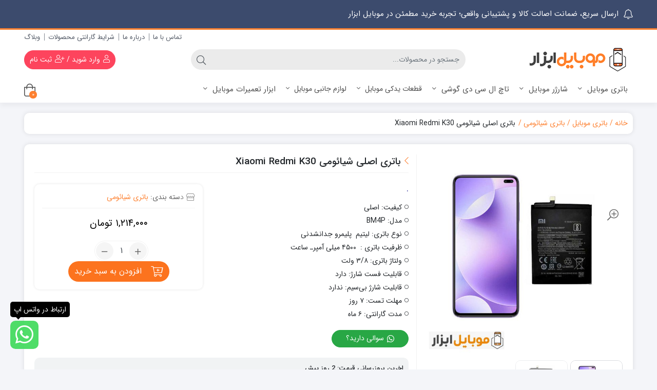

--- FILE ---
content_type: text/html; charset=UTF-8
request_url: https://mobile-abzar.ir/xiaomi-redmi-k30-battery/
body_size: 27554
content:
<!DOCTYPE html><html dir="rtl" lang="fa-IR" prefix="og: https://ogp.me/ns#"><head><link rel="shortcut icon" href="https://mobile-abzar.ir/wp-content/uploads/2023/10/favicon.png" type="image/x-icon" /><link rel="apple-touch-icon" href="https://mobile-abzar.ir/wp-content/uploads/2023/10/favicon.png"><meta http-equiv="Content-Type" content="text/html; charset=UTF-8"><meta name="viewport" content="width=device-width, initial-scale=1"><meta http-equiv="X-UA-Compatible" content="ie=edge"><meta name="theme-color" content="#FD8030" /><meta name="fontiran.com:license" content="B3L8B"><link rel="pingback" href="https://mobile-abzar.ir/xmlrpc.php" /><meta name="enamad" content="28108360" /><title>قیمت خرید باتری اصلی شیائومی Xiaomi Redmi K30 - موبایل ابزار</title><meta name="description" content=". کیفیت: اصلی مدل: BM4P نوع باتری: لیتیم  پلیمرو جدانشدنی ظرفیت باتری :  ۴۵۰۰ میلی آمپرـ ساعت ولتاژ باتری: ۳/۸ ولت قابلیت فست شارژ: دارد قابلیت شارژ بی‌سیم: ندارد مهلت تست: 7 روز مدت گارانتی: 6 ماه"/><meta name="robots" content="follow, index, max-snippet:-1, max-video-preview:-1, max-image-preview:large"/><link rel="canonical" href="https://mobile-abzar.ir/xiaomi-redmi-k30-battery/" /><meta property="og:locale" content="fa_IR" /><meta property="og:type" content="product" /><meta property="og:title" content="قیمت خرید باتری اصلی شیائومی Xiaomi Redmi K30 - موبایل ابزار" /><meta property="og:description" content=". کیفیت: اصلی مدل: BM4P نوع باتری: لیتیم  پلیمرو جدانشدنی ظرفیت باتری :  ۴۵۰۰ میلی آمپرـ ساعت ولتاژ باتری: ۳/۸ ولت قابلیت فست شارژ: دارد قابلیت شارژ بی‌سیم: ندارد مهلت تست: 7 روز مدت گارانتی: 6 ماه" /><meta property="og:url" content="https://mobile-abzar.ir/xiaomi-redmi-k30-battery/" /><meta property="og:site_name" content="موبایل ابزار" /><meta property="og:updated_time" content="2026-01-27T00:02:11+03:30" /><meta property="og:image" content="https://mobile-abzar.ir/wp-content/uploads/2022/12/باتری-اصلی-شیائومی-Xiaomi-Redmi-K30.jpg" /><meta property="og:image:secure_url" content="https://mobile-abzar.ir/wp-content/uploads/2022/12/باتری-اصلی-شیائومی-Xiaomi-Redmi-K30.jpg" /><meta property="og:image:width" content="800" /><meta property="og:image:height" content="800" /><meta property="og:image:alt" content="باتری اصلی شیائومی Xiaomi Redmi K30" /><meta property="og:image:type" content="image/jpeg" /><meta property="product:price:amount" content="12140000" /><meta property="product:price:currency" content="IRR" /><meta property="product:availability" content="instock" /><meta name="twitter:card" content="summary_large_image" /><meta name="twitter:title" content="قیمت خرید باتری اصلی شیائومی Xiaomi Redmi K30 - موبایل ابزار" /><meta name="twitter:description" content=". کیفیت: اصلی مدل: BM4P نوع باتری: لیتیم  پلیمرو جدانشدنی ظرفیت باتری :  ۴۵۰۰ میلی آمپرـ ساعت ولتاژ باتری: ۳/۸ ولت قابلیت فست شارژ: دارد قابلیت شارژ بی‌سیم: ندارد مهلت تست: 7 روز مدت گارانتی: 6 ماه" /><meta name="twitter:image" content="https://mobile-abzar.ir/wp-content/uploads/2022/12/باتری-اصلی-شیائومی-Xiaomi-Redmi-K30.jpg" /><meta name="twitter:label1" content="قیمت" /><meta name="twitter:data1" content="۱,۲۱۴,۰۰۰&nbsp;تومان" /><meta name="twitter:label2" content="دسترسی" /><meta name="twitter:data2" content="موجود" /> <script type="application/ld+json" class="rank-math-schema">{"@context":"https://schema.org","@graph":[{"@type":"Organization","@id":"https://mobile-abzar.ir/#organization","name":"\u0645\u0648\u0628\u0627\u06cc\u0644 \u0627\u0628\u0632\u0627\u0631","logo":{"@type":"ImageObject","@id":"https://mobile-abzar.ir/#logo","url":"https://mobile-abzar.ir/wp-content/uploads/2022/08/555.png","contentUrl":"https://mobile-abzar.ir/wp-content/uploads/2022/08/555.png","caption":"\u0645\u0648\u0628\u0627\u06cc\u0644 \u0627\u0628\u0632\u0627\u0631","inLanguage":"fa-IR","width":"300","height":"70"}},{"@type":"WebSite","@id":"https://mobile-abzar.ir/#website","url":"https://mobile-abzar.ir","name":"\u0645\u0648\u0628\u0627\u06cc\u0644 \u0627\u0628\u0632\u0627\u0631","publisher":{"@id":"https://mobile-abzar.ir/#organization"},"inLanguage":"fa-IR"},{"@type":"ImageObject","@id":"https://mobile-abzar.ir/wp-content/uploads/2022/12/\u0628\u0627\u062a\u0631\u06cc-\u0627\u0635\u0644\u06cc-\u0634\u06cc\u0627\u0626\u0648\u0645\u06cc-Xiaomi-Redmi-K30.jpg","url":"https://mobile-abzar.ir/wp-content/uploads/2022/12/\u0628\u0627\u062a\u0631\u06cc-\u0627\u0635\u0644\u06cc-\u0634\u06cc\u0627\u0626\u0648\u0645\u06cc-Xiaomi-Redmi-K30.jpg","width":"800","height":"800","caption":"\u0628\u0627\u062a\u0631\u06cc \u0627\u0635\u0644\u06cc \u0634\u06cc\u0627\u0626\u0648\u0645\u06cc Xiaomi Redmi K30","inLanguage":"fa-IR"},{"@type":"BreadcrumbList","@id":"https://mobile-abzar.ir/xiaomi-redmi-k30-battery/#breadcrumb","itemListElement":[{"@type":"ListItem","position":"1","item":{"@id":"https://mobile-abzar.ir","name":"\u062e\u0627\u0646\u0647"}},{"@type":"ListItem","position":"2","item":{"@id":"https://mobile-abzar.ir/battery/","name":"\u0628\u0627\u062a\u0631\u06cc \u0645\u0648\u0628\u0627\u06cc\u0644"}},{"@type":"ListItem","position":"3","item":{"@id":"https://mobile-abzar.ir/xiaomi-battery/","name":"\u0628\u0627\u062a\u0631\u06cc \u0634\u06cc\u0627\u0626\u0648\u0645\u06cc"}},{"@type":"ListItem","position":"4","item":{"@id":"https://mobile-abzar.ir/xiaomi-redmi-k30-battery/","name":"\u0628\u0627\u062a\u0631\u06cc \u0627\u0635\u0644\u06cc \u0634\u06cc\u0627\u0626\u0648\u0645\u06cc Xiaomi Redmi K30"}}]},{"@type":"ItemPage","@id":"https://mobile-abzar.ir/xiaomi-redmi-k30-battery/#webpage","url":"https://mobile-abzar.ir/xiaomi-redmi-k30-battery/","name":"\u0642\u06cc\u0645\u062a \u062e\u0631\u06cc\u062f \u0628\u0627\u062a\u0631\u06cc \u0627\u0635\u0644\u06cc \u0634\u06cc\u0627\u0626\u0648\u0645\u06cc Xiaomi Redmi K30 - \u0645\u0648\u0628\u0627\u06cc\u0644 \u0627\u0628\u0632\u0627\u0631","datePublished":"2022-12-20T09:41:17+03:30","dateModified":"2026-01-27T00:02:11+03:30","isPartOf":{"@id":"https://mobile-abzar.ir/#website"},"primaryImageOfPage":{"@id":"https://mobile-abzar.ir/wp-content/uploads/2022/12/\u0628\u0627\u062a\u0631\u06cc-\u0627\u0635\u0644\u06cc-\u0634\u06cc\u0627\u0626\u0648\u0645\u06cc-Xiaomi-Redmi-K30.jpg"},"inLanguage":"fa-IR","breadcrumb":{"@id":"https://mobile-abzar.ir/xiaomi-redmi-k30-battery/#breadcrumb"}},{"@type":"Product","name":"\u0642\u06cc\u0645\u062a \u062e\u0631\u06cc\u062f \u0628\u0627\u062a\u0631\u06cc \u0627\u0635\u0644\u06cc \u0634\u06cc\u0627\u0626\u0648\u0645\u06cc Xiaomi Redmi K30 - \u0645\u0648\u0628\u0627\u06cc\u0644 \u0627\u0628\u0632\u0627\u0631","description":"\u062e\u0631\u06cc\u062f \u0627\u06cc\u0646\u062a\u0631\u0646\u062a\u06cc \u0628\u0627\u062a\u0631\u06cc \u0627\u0635\u0644\u06cc \u0634\u06cc\u0627\u0626\u0648\u0645\u06cc Xiaomi Redmi K30 \u0628\u0627 \u0636\u0645\u0627\u0646\u062a \u0627\u0635\u0627\u0644\u062a \u06a9\u0627\u0644\u0627 \u0627\u0631\u0633\u0627\u0644 \u0628\u0647 \u0633\u0631\u0627\u0633\u0631 \u06a9\u0634\u0648\u0631 - \u0645\u0648\u0628\u0627\u06cc\u0644 \u0627\u0628\u0632\u0627\u0631","category":"\u0628\u0627\u062a\u0631\u06cc \u0645\u0648\u0628\u0627\u06cc\u0644 &gt; \u0628\u0627\u062a\u0631\u06cc \u0634\u06cc\u0627\u0626\u0648\u0645\u06cc","mainEntityOfPage":{"@id":"https://mobile-abzar.ir/xiaomi-redmi-k30-battery/#webpage"},"image":[{"@type":"ImageObject","url":"https://mobile-abzar.ir/wp-content/uploads/2022/12/\u0628\u0627\u062a\u0631\u06cc-\u0627\u0635\u0644\u06cc-\u0634\u06cc\u0627\u0626\u0648\u0645\u06cc-Xiaomi-Redmi-K30.jpg","height":"800","width":"800"},{"@type":"ImageObject","url":"https://mobile-abzar.ir/wp-content/uploads/2022/12/\u0642\u06cc\u0645\u062a-\u062e\u0631\u06cc\u062f-\u0628\u0627\u062a\u0631\u06cc-\u0627\u0635\u0644\u06cc-\u0634\u06cc\u0627\u0626\u0648\u0645\u06cc-Xiaomi-Redmi-K30.jpg","height":"800","width":"800"}],"offers":{"@type":"Offer","price":"121400000","priceCurrency":"IRR","priceValidUntil":"2027-12-31","availability":"http://schema.org/InStock","itemCondition":"NewCondition","url":"https://mobile-abzar.ir/xiaomi-redmi-k30-battery/","seller":{"@type":"Organization","@id":"https://mobile-abzar.ir/","name":"\u0645\u0648\u0628\u0627\u06cc\u0644 \u0627\u0628\u0632\u0627\u0631","url":"https://mobile-abzar.ir","logo":"https://mobile-abzar.ir/wp-content/uploads/2022/08/555.png"}},"additionalProperty":[{"@type":"PropertyValue","name":"pa_%d8%a8%d8%b1%d9%86%d8%af","value":"Xiaomi"}],"@id":"https://mobile-abzar.ir/xiaomi-redmi-k30-battery/#richSnippet"}]}</script> <link rel='dns-prefetch' href='//unpkg.com' /><link rel="alternate" type="application/rss+xml" title="موبایل ابزار &raquo; خوراک" href="https://mobile-abzar.ir/feed/" /><link rel="alternate" type="application/rss+xml" title="موبایل ابزار &raquo; خوراک دیدگاه‌ها" href="https://mobile-abzar.ir/comments/feed/" /><link rel="alternate" type="application/rss+xml" title="موبایل ابزار &raquo; باتری اصلی شیائومی Xiaomi Redmi K30 خوراک دیدگاه‌ها" href="https://mobile-abzar.ir/xiaomi-redmi-k30-battery/feed/" /><link rel="alternate" title="oEmbed (JSON)" type="application/json+oembed" href="https://mobile-abzar.ir/wp-json/oembed/1.0/embed?url=https%3A%2F%2Fmobile-abzar.ir%2Fxiaomi-redmi-k30-battery%2F" /><link rel="alternate" title="oEmbed (XML)" type="text/xml+oembed" href="https://mobile-abzar.ir/wp-json/oembed/1.0/embed?url=https%3A%2F%2Fmobile-abzar.ir%2Fxiaomi-redmi-k30-battery%2F&#038;format=xml" /><style id='wp-img-auto-sizes-contain-inline-css'>img:is([sizes=auto i],[sizes^="auto," i]){contain-intrinsic-size:3000px 1500px}
/*# sourceURL=wp-img-auto-sizes-contain-inline-css */</style><link data-optimized="1" rel='stylesheet' id='wp-block-library-rtl-css' href='https://mobile-abzar.ir/wp-content/litespeed/css/c60dae21ff4a28642afa484f91f8a484.css?ver=8a484' media='all' /><style id='classic-theme-styles-inline-css'>/*! This file is auto-generated */
.wp-block-button__link{color:#fff;background-color:#32373c;border-radius:9999px;box-shadow:none;text-decoration:none;padding:calc(.667em + 2px) calc(1.333em + 2px);font-size:1.125em}.wp-block-file__button{background:#32373c;color:#fff;text-decoration:none}
/*# sourceURL=/wp-includes/css/classic-themes.min.css */</style><style id='global-styles-inline-css'>:root{--wp--preset--aspect-ratio--square: 1;--wp--preset--aspect-ratio--4-3: 4/3;--wp--preset--aspect-ratio--3-4: 3/4;--wp--preset--aspect-ratio--3-2: 3/2;--wp--preset--aspect-ratio--2-3: 2/3;--wp--preset--aspect-ratio--16-9: 16/9;--wp--preset--aspect-ratio--9-16: 9/16;--wp--preset--color--black: #000000;--wp--preset--color--cyan-bluish-gray: #abb8c3;--wp--preset--color--white: #ffffff;--wp--preset--color--pale-pink: #f78da7;--wp--preset--color--vivid-red: #cf2e2e;--wp--preset--color--luminous-vivid-orange: #ff6900;--wp--preset--color--luminous-vivid-amber: #fcb900;--wp--preset--color--light-green-cyan: #7bdcb5;--wp--preset--color--vivid-green-cyan: #00d084;--wp--preset--color--pale-cyan-blue: #8ed1fc;--wp--preset--color--vivid-cyan-blue: #0693e3;--wp--preset--color--vivid-purple: #9b51e0;--wp--preset--gradient--vivid-cyan-blue-to-vivid-purple: linear-gradient(135deg,rgb(6,147,227) 0%,rgb(155,81,224) 100%);--wp--preset--gradient--light-green-cyan-to-vivid-green-cyan: linear-gradient(135deg,rgb(122,220,180) 0%,rgb(0,208,130) 100%);--wp--preset--gradient--luminous-vivid-amber-to-luminous-vivid-orange: linear-gradient(135deg,rgb(252,185,0) 0%,rgb(255,105,0) 100%);--wp--preset--gradient--luminous-vivid-orange-to-vivid-red: linear-gradient(135deg,rgb(255,105,0) 0%,rgb(207,46,46) 100%);--wp--preset--gradient--very-light-gray-to-cyan-bluish-gray: linear-gradient(135deg,rgb(238,238,238) 0%,rgb(169,184,195) 100%);--wp--preset--gradient--cool-to-warm-spectrum: linear-gradient(135deg,rgb(74,234,220) 0%,rgb(151,120,209) 20%,rgb(207,42,186) 40%,rgb(238,44,130) 60%,rgb(251,105,98) 80%,rgb(254,248,76) 100%);--wp--preset--gradient--blush-light-purple: linear-gradient(135deg,rgb(255,206,236) 0%,rgb(152,150,240) 100%);--wp--preset--gradient--blush-bordeaux: linear-gradient(135deg,rgb(254,205,165) 0%,rgb(254,45,45) 50%,rgb(107,0,62) 100%);--wp--preset--gradient--luminous-dusk: linear-gradient(135deg,rgb(255,203,112) 0%,rgb(199,81,192) 50%,rgb(65,88,208) 100%);--wp--preset--gradient--pale-ocean: linear-gradient(135deg,rgb(255,245,203) 0%,rgb(182,227,212) 50%,rgb(51,167,181) 100%);--wp--preset--gradient--electric-grass: linear-gradient(135deg,rgb(202,248,128) 0%,rgb(113,206,126) 100%);--wp--preset--gradient--midnight: linear-gradient(135deg,rgb(2,3,129) 0%,rgb(40,116,252) 100%);--wp--preset--font-size--small: 13px;--wp--preset--font-size--medium: 20px;--wp--preset--font-size--large: 36px;--wp--preset--font-size--x-large: 42px;--wp--preset--spacing--20: 0.44rem;--wp--preset--spacing--30: 0.67rem;--wp--preset--spacing--40: 1rem;--wp--preset--spacing--50: 1.5rem;--wp--preset--spacing--60: 2.25rem;--wp--preset--spacing--70: 3.38rem;--wp--preset--spacing--80: 5.06rem;--wp--preset--shadow--natural: 6px 6px 9px rgba(0, 0, 0, 0.2);--wp--preset--shadow--deep: 12px 12px 50px rgba(0, 0, 0, 0.4);--wp--preset--shadow--sharp: 6px 6px 0px rgba(0, 0, 0, 0.2);--wp--preset--shadow--outlined: 6px 6px 0px -3px rgb(255, 255, 255), 6px 6px rgb(0, 0, 0);--wp--preset--shadow--crisp: 6px 6px 0px rgb(0, 0, 0);}:where(.is-layout-flex){gap: 0.5em;}:where(.is-layout-grid){gap: 0.5em;}body .is-layout-flex{display: flex;}.is-layout-flex{flex-wrap: wrap;align-items: center;}.is-layout-flex > :is(*, div){margin: 0;}body .is-layout-grid{display: grid;}.is-layout-grid > :is(*, div){margin: 0;}:where(.wp-block-columns.is-layout-flex){gap: 2em;}:where(.wp-block-columns.is-layout-grid){gap: 2em;}:where(.wp-block-post-template.is-layout-flex){gap: 1.25em;}:where(.wp-block-post-template.is-layout-grid){gap: 1.25em;}.has-black-color{color: var(--wp--preset--color--black) !important;}.has-cyan-bluish-gray-color{color: var(--wp--preset--color--cyan-bluish-gray) !important;}.has-white-color{color: var(--wp--preset--color--white) !important;}.has-pale-pink-color{color: var(--wp--preset--color--pale-pink) !important;}.has-vivid-red-color{color: var(--wp--preset--color--vivid-red) !important;}.has-luminous-vivid-orange-color{color: var(--wp--preset--color--luminous-vivid-orange) !important;}.has-luminous-vivid-amber-color{color: var(--wp--preset--color--luminous-vivid-amber) !important;}.has-light-green-cyan-color{color: var(--wp--preset--color--light-green-cyan) !important;}.has-vivid-green-cyan-color{color: var(--wp--preset--color--vivid-green-cyan) !important;}.has-pale-cyan-blue-color{color: var(--wp--preset--color--pale-cyan-blue) !important;}.has-vivid-cyan-blue-color{color: var(--wp--preset--color--vivid-cyan-blue) !important;}.has-vivid-purple-color{color: var(--wp--preset--color--vivid-purple) !important;}.has-black-background-color{background-color: var(--wp--preset--color--black) !important;}.has-cyan-bluish-gray-background-color{background-color: var(--wp--preset--color--cyan-bluish-gray) !important;}.has-white-background-color{background-color: var(--wp--preset--color--white) !important;}.has-pale-pink-background-color{background-color: var(--wp--preset--color--pale-pink) !important;}.has-vivid-red-background-color{background-color: var(--wp--preset--color--vivid-red) !important;}.has-luminous-vivid-orange-background-color{background-color: var(--wp--preset--color--luminous-vivid-orange) !important;}.has-luminous-vivid-amber-background-color{background-color: var(--wp--preset--color--luminous-vivid-amber) !important;}.has-light-green-cyan-background-color{background-color: var(--wp--preset--color--light-green-cyan) !important;}.has-vivid-green-cyan-background-color{background-color: var(--wp--preset--color--vivid-green-cyan) !important;}.has-pale-cyan-blue-background-color{background-color: var(--wp--preset--color--pale-cyan-blue) !important;}.has-vivid-cyan-blue-background-color{background-color: var(--wp--preset--color--vivid-cyan-blue) !important;}.has-vivid-purple-background-color{background-color: var(--wp--preset--color--vivid-purple) !important;}.has-black-border-color{border-color: var(--wp--preset--color--black) !important;}.has-cyan-bluish-gray-border-color{border-color: var(--wp--preset--color--cyan-bluish-gray) !important;}.has-white-border-color{border-color: var(--wp--preset--color--white) !important;}.has-pale-pink-border-color{border-color: var(--wp--preset--color--pale-pink) !important;}.has-vivid-red-border-color{border-color: var(--wp--preset--color--vivid-red) !important;}.has-luminous-vivid-orange-border-color{border-color: var(--wp--preset--color--luminous-vivid-orange) !important;}.has-luminous-vivid-amber-border-color{border-color: var(--wp--preset--color--luminous-vivid-amber) !important;}.has-light-green-cyan-border-color{border-color: var(--wp--preset--color--light-green-cyan) !important;}.has-vivid-green-cyan-border-color{border-color: var(--wp--preset--color--vivid-green-cyan) !important;}.has-pale-cyan-blue-border-color{border-color: var(--wp--preset--color--pale-cyan-blue) !important;}.has-vivid-cyan-blue-border-color{border-color: var(--wp--preset--color--vivid-cyan-blue) !important;}.has-vivid-purple-border-color{border-color: var(--wp--preset--color--vivid-purple) !important;}.has-vivid-cyan-blue-to-vivid-purple-gradient-background{background: var(--wp--preset--gradient--vivid-cyan-blue-to-vivid-purple) !important;}.has-light-green-cyan-to-vivid-green-cyan-gradient-background{background: var(--wp--preset--gradient--light-green-cyan-to-vivid-green-cyan) !important;}.has-luminous-vivid-amber-to-luminous-vivid-orange-gradient-background{background: var(--wp--preset--gradient--luminous-vivid-amber-to-luminous-vivid-orange) !important;}.has-luminous-vivid-orange-to-vivid-red-gradient-background{background: var(--wp--preset--gradient--luminous-vivid-orange-to-vivid-red) !important;}.has-very-light-gray-to-cyan-bluish-gray-gradient-background{background: var(--wp--preset--gradient--very-light-gray-to-cyan-bluish-gray) !important;}.has-cool-to-warm-spectrum-gradient-background{background: var(--wp--preset--gradient--cool-to-warm-spectrum) !important;}.has-blush-light-purple-gradient-background{background: var(--wp--preset--gradient--blush-light-purple) !important;}.has-blush-bordeaux-gradient-background{background: var(--wp--preset--gradient--blush-bordeaux) !important;}.has-luminous-dusk-gradient-background{background: var(--wp--preset--gradient--luminous-dusk) !important;}.has-pale-ocean-gradient-background{background: var(--wp--preset--gradient--pale-ocean) !important;}.has-electric-grass-gradient-background{background: var(--wp--preset--gradient--electric-grass) !important;}.has-midnight-gradient-background{background: var(--wp--preset--gradient--midnight) !important;}.has-small-font-size{font-size: var(--wp--preset--font-size--small) !important;}.has-medium-font-size{font-size: var(--wp--preset--font-size--medium) !important;}.has-large-font-size{font-size: var(--wp--preset--font-size--large) !important;}.has-x-large-font-size{font-size: var(--wp--preset--font-size--x-large) !important;}
:where(.wp-block-post-template.is-layout-flex){gap: 1.25em;}:where(.wp-block-post-template.is-layout-grid){gap: 1.25em;}
:where(.wp-block-term-template.is-layout-flex){gap: 1.25em;}:where(.wp-block-term-template.is-layout-grid){gap: 1.25em;}
:where(.wp-block-columns.is-layout-flex){gap: 2em;}:where(.wp-block-columns.is-layout-grid){gap: 2em;}
:root :where(.wp-block-pullquote){font-size: 1.5em;line-height: 1.6;}
/*# sourceURL=global-styles-inline-css */</style><link data-optimized="1" rel='stylesheet' id='custom-category-sidebar-style-css' href='https://mobile-abzar.ir/wp-content/litespeed/css/8eb79b2810239f41b634046c3d6aab70.css?ver=aab70' media='all' /><link data-optimized="1" rel='stylesheet' id='digits-login-style-css' href='https://mobile-abzar.ir/wp-content/litespeed/css/a2ca24343b2d085bd860b084b3bf30ea.css?ver=f30ea' media='all' /><link data-optimized="1" rel='stylesheet' id='digits-style-css' href='https://mobile-abzar.ir/wp-content/litespeed/css/7cf1253709d60761166c4f47a975a2b4.css?ver=5a2b4' media='all' /><style id='digits-style-inline-css'>#woocommerce-order-data .address p:nth-child(3) a,.woocommerce-customer-details--phone{
                    text-align:right;
                    }
/*# sourceURL=digits-style-inline-css */</style><link data-optimized="1" rel='stylesheet' id='digits-front-custom-css' href='https://mobile-abzar.ir/wp-content/litespeed/css/0d71b59b096941307af791669b56dc23.css?ver=6dc23' media='all' /><link data-optimized="1" rel='stylesheet' id='semantic-category-sidebar-style-css' href='https://mobile-abzar.ir/wp-content/litespeed/css/cb2bcd263b130a9c0541bbe51e444848.css?ver=44848' media='all' /><link data-optimized="1" rel='stylesheet' id='photoswipe-css' href='https://mobile-abzar.ir/wp-content/litespeed/css/9ad1202ec4ae534069e83b3114924d75.css?ver=24d75' media='all' /><link data-optimized="1" rel='stylesheet' id='photoswipe-default-skin-css' href='https://mobile-abzar.ir/wp-content/litespeed/css/efba5617a2d26ed7c248c6dbe700f509.css?ver=0f509' media='all' /><link data-optimized="1" rel='stylesheet' id='woocommerce-layout-rtl-css' href='https://mobile-abzar.ir/wp-content/litespeed/css/5c6980cb77481de7b5079f292096f01f.css?ver=6f01f' media='all' /><link data-optimized="1" rel='stylesheet' id='woocommerce-smallscreen-rtl-css' href='https://mobile-abzar.ir/wp-content/litespeed/css/589dfbfb77918bcba2163e373f901a48.css?ver=01a48' media='only screen and (max-width: 768px)' /><link data-optimized="1" rel='stylesheet' id='woocommerce-general-rtl-css' href='https://mobile-abzar.ir/wp-content/litespeed/css/3606d7ceaf27733f9353bd9b8991fd52.css?ver=1fd52' media='all' /><style id='woocommerce-inline-inline-css'>.woocommerce form .form-row .required { visibility: visible; }
/*# sourceURL=woocommerce-inline-inline-css */</style><link data-optimized="1" rel='stylesheet' id='product-specifications-frontend-css' href='https://mobile-abzar.ir/wp-content/litespeed/css/1fb2bb22cb63562acf49395699bbae50.css?ver=bae50' media='all' /><link data-optimized="1" rel='stylesheet' id='dina-boot-rtl-css' href='https://mobile-abzar.ir/wp-content/litespeed/css/d46b4679534a2a80070e80e65a1547a0.css?ver=547a0' media='all' /><link data-optimized="1" rel='stylesheet' id='dina-awe-css' href='https://mobile-abzar.ir/wp-content/litespeed/css/77916c82962cbaf2da8fb604798fc3ee.css?ver=fc3ee' media='all' /><link data-optimized="1" rel='stylesheet' id='dina-style-css' href='https://mobile-abzar.ir/wp-content/litespeed/css/45851fe403fba33199dfafa7d5384b19.css?ver=84b19' media='all' /><link data-optimized="1" rel='stylesheet' id='dina-font-css' href='https://mobile-abzar.ir/wp-content/litespeed/css/bafcc05966742441a4687f27b4477389.css?ver=77389' media='all' /><link data-optimized="1" rel='stylesheet' id='dina-full-css' href='https://mobile-abzar.ir/wp-content/litespeed/css/fd9b2f74e6b75c6939a671ece566e62e.css?ver=6e62e' media='all' /><link data-optimized="1" rel='stylesheet' id='dina-simple-lightbox-css' href='https://mobile-abzar.ir/wp-content/litespeed/css/76304c405445dfed4803d22288c88ade.css?ver=88ade' media='all' /> <script data-optimized="1" src="https://mobile-abzar.ir/wp-content/litespeed/js/a43f2700b4d7e047fae54a8625ce2391.js?ver=e2391" id="jquery-core-js"></script> <script data-optimized="1" src="https://mobile-abzar.ir/wp-content/litespeed/js/34c6399121f8b5e1990c286258146c79.js?ver=46c79" id="wc-jquery-blockui-js" defer data-wp-strategy="defer"></script> <script id="wc-add-to-cart-js-extra">var wc_add_to_cart_params = {"ajax_url":"/wp-admin/admin-ajax.php","wc_ajax_url":"/?wc-ajax=%%endpoint%%","i18n_view_cart":"\u0645\u0634\u0627\u0647\u062f\u0647 \u0633\u0628\u062f \u062e\u0631\u06cc\u062f","cart_url":"https://mobile-abzar.ir/cart/","is_cart":"","cart_redirect_after_add":"yes"};
//# sourceURL=wc-add-to-cart-js-extra</script> <script data-optimized="1" src="https://mobile-abzar.ir/wp-content/litespeed/js/1359fe92ed151a2857a9ff6e142ea31d.js?ver=ea31d" id="wc-add-to-cart-js" defer data-wp-strategy="defer"></script> <script data-optimized="1" src="https://mobile-abzar.ir/wp-content/litespeed/js/83e6934c3e4edf9d0a62ca5ba9657b17.js?ver=57b17" id="wc-zoom-js" defer data-wp-strategy="defer"></script> <script data-optimized="1" src="https://mobile-abzar.ir/wp-content/litespeed/js/d51fb5ad90afa4d85953e5d6a324bbf9.js?ver=4bbf9" id="wc-flexslider-js" defer data-wp-strategy="defer"></script> <script data-optimized="1" src="https://mobile-abzar.ir/wp-content/litespeed/js/2bfde391d95f518715883baad75bdcdf.js?ver=bdcdf" id="wc-photoswipe-js" defer data-wp-strategy="defer"></script> <script data-optimized="1" src="https://mobile-abzar.ir/wp-content/litespeed/js/74b587572574d4f8197dd65c129d3a40.js?ver=d3a40" id="wc-photoswipe-ui-default-js" defer data-wp-strategy="defer"></script> <script id="wc-single-product-js-extra">var wc_single_product_params = {"i18n_required_rating_text":"\u062e\u0648\u0627\u0647\u0634\u0645\u0646\u062f\u06cc\u0645 \u06cc\u06a9 \u0631\u062a\u0628\u0647 \u0631\u0627 \u0627\u0646\u062a\u062e\u0627\u0628 \u06a9\u0646\u06cc\u062f","i18n_rating_options":["1 of 5 stars","2 of 5 stars","3 of 5 stars","4 of 5 stars","5 of 5 stars"],"i18n_product_gallery_trigger_text":"\u0645\u0634\u0627\u0647\u062f\u0647 \u06af\u0627\u0644\u0631\u06cc \u062a\u0635\u0627\u0648\u06cc\u0631 \u062f\u0631 \u062d\u0627\u0644\u062a \u062a\u0645\u0627\u0645 \u0635\u0641\u062d\u0647","review_rating_required":"yes","flexslider":{"rtl":true,"animation":"slide","smoothHeight":true,"directionNav":false,"controlNav":"thumbnails","slideshow":false,"animationSpeed":500,"animationLoop":false,"allowOneSlide":false},"zoom_enabled":"1","zoom_options":[],"photoswipe_enabled":"1","photoswipe_options":{"shareEl":false,"closeOnScroll":false,"history":false,"hideAnimationDuration":0,"showAnimationDuration":0},"flexslider_enabled":"1"};
//# sourceURL=wc-single-product-js-extra</script> <script data-optimized="1" src="https://mobile-abzar.ir/wp-content/litespeed/js/a2a5831ace670e89ede2fe1ea3646d96.js?ver=46d96" id="wc-single-product-js" defer data-wp-strategy="defer"></script> <script data-optimized="1" src="https://mobile-abzar.ir/wp-content/litespeed/js/b27cef3235c47b16644ccae4756ad6ad.js?ver=ad6ad" id="wc-js-cookie-js" defer data-wp-strategy="defer"></script> <script id="woocommerce-js-extra">var woocommerce_params = {"ajax_url":"/wp-admin/admin-ajax.php","wc_ajax_url":"/?wc-ajax=%%endpoint%%","i18n_password_show":"\u0646\u0645\u0627\u06cc\u0634 \u0631\u0645\u0632\u0639\u0628\u0648\u0631","i18n_password_hide":"Hide password"};
//# sourceURL=woocommerce-js-extra</script> <script data-optimized="1" src="https://mobile-abzar.ir/wp-content/litespeed/js/cf129ba000e50f49d62072623d7c2143.js?ver=c2143" id="woocommerce-js" defer data-wp-strategy="defer"></script> <link rel="https://api.w.org/" href="https://mobile-abzar.ir/wp-json/" /><link rel="alternate" title="JSON" type="application/json" href="https://mobile-abzar.ir/wp-json/wp/v2/product/19914" /><link rel="EditURI" type="application/rsd+xml" title="RSD" href="https://mobile-abzar.ir/xmlrpc.php?rsd" /><meta name="generator" content="WordPress 6.9" /><link rel='shortlink' href='https://mobile-abzar.ir/?p=19914' /><style>mark.order-date,time{unicode-bidi:embed!important}</style><meta name="generator" content="Redux 4.3.25" />	<noscript><style>.woocommerce-product-gallery{ opacity: 1 !important; }</style></noscript><style>.e-con.e-parent:nth-of-type(n+4):not(.e-lazyloaded):not(.e-no-lazyload),
				.e-con.e-parent:nth-of-type(n+4):not(.e-lazyloaded):not(.e-no-lazyload) * {
					background-image: none !important;
				}
				@media screen and (max-height: 1024px) {
					.e-con.e-parent:nth-of-type(n+3):not(.e-lazyloaded):not(.e-no-lazyload),
					.e-con.e-parent:nth-of-type(n+3):not(.e-lazyloaded):not(.e-no-lazyload) * {
						background-image: none !important;
					}
				}
				@media screen and (max-height: 640px) {
					.e-con.e-parent:nth-of-type(n+2):not(.e-lazyloaded):not(.e-no-lazyload),
					.e-con.e-parent:nth-of-type(n+2):not(.e-lazyloaded):not(.e-no-lazyload) * {
						background-image: none !important;
					}
				}</style><link rel="icon" href="https://mobile-abzar.ir/wp-content/uploads/2023/10/favicon-100x100.png" sizes="32x32" /><link rel="icon" href="https://mobile-abzar.ir/wp-content/uploads/2023/10/favicon-300x300.png" sizes="192x192" /><link rel="apple-touch-icon" href="https://mobile-abzar.ir/wp-content/uploads/2023/10/favicon-300x300.png" /><meta name="msapplication-TileImage" content="https://mobile-abzar.ir/wp-content/uploads/2023/10/favicon-300x300.png" /><style id="wp-custom-css">#billing_country_field {
  display: none;
}
#billing_company

{
  display: none;
}

#billing_company_field

{
  display: none;
}

#billing_address_2
{
  display: none;
}

/* استایل برای بخش انتخاب ویژگی‌ها در صفحه محصول */


/* عنوان هر گزینه (مثل انتخاب رنگ یا انتخاب فریم) */

/* استایل برای منوی انتخاب */
.variations_form select {
    width: 100%;
    padding: 10px;
    font-size: 15px;
    border: 1px solid #ccc;
    border-radius: 8px;
    transition: all 0.3s ease;
    cursor: pointer;
}

/* حالت hover یا وقتی روش کلیک بشه */
.variations_form select:hover,
.variations_form select:focus {
    border-color: #ff6600;
    box-shadow: 0 0 6px rgba(255, 102, 0, 0.5);
}

.dwspecs-product-table table {
  width: 100%;
  border-collapse: collapse;
  margin: 15px 0;
  font-size: 15px;
  font-family: inherit;
  background-color: #fff;
  border-radius: 12px;
  overflow: hidden;
  box-shadow: 0 2px 10px rgba(0,0,0,0.05);
}

.dwspecs-product-table table tr {
  border-bottom: 1px solid #f0f0f0;
  transition: background 0.3s ease;
}

.dwspecs-product-table table tr:hover {
  background: #f9fafb; /* افکت هاور ملایم */
}

.dwspecs-product-table table td {
  padding: 12px 16px;
  text-align: right;
}

.dwspecs-product-table table td:first-child {
  font-weight: 600;
  color: #333;
  background: #f7f7f7;
  width: 35%;
}

.dwspecs-product-table .group-title {
  font-size: 16px;
  font-weight: bold;
  color: #e63946;
  margin-bottom: 10px;
  border-right: 4px solid #FF6C00;
  padding-right: 8px;
}</style><style id="di_data-dynamic-css" title="dynamic-css" class="redux-options-output">body.dina-light .sfooter{background-image: url('https://mobile-abzar.ir/wp-content/themes/dinakala/includes/ReduxCore/assets/img/fbg/1.png');}</style><style>:root {
        --dina-custom-color: #FD8030;
        --woocommerce: #FD8030;
        --dina-msg-bgcolor: #3C4B6D;
        --dina-msg-fcolor: #FFFFFF;
        --dina-head-bg-color: #FFFFFF;
        --dina-head-text-color: #505763;
        --dina-menu-bg-color: #FFFFFF;
        --dina-menu-text-color: #4D4D4D;
        --dina-footer-text-color: #212529;
        --dina-add-btn-color: #FC731E;
        --dina-add-btn-text-color: #FFFFFF;
        --dina-register-btn-text-color: #FFFFFF;
        --dina-register-btn-color: #FD445D;
        --dina-register-btn-hover-text-color: #FFFFFF;
        --dina-register-btn-hover-color: #DC3E53;
        --dina-login-btn-text-color: #23E0BD;
        --dina-login-btn-color: #FFFFFF;
        --dina-login-btn-hover-text-color: #FFFFFF;
        --dina-login-btn-hover-color: #DC3E53;
        --dina-price-font-size: 19px;
        --dina-content-font-size: 16px;
        --dina-copy-bg-color: #FFFFFF;
        --dina-copy-text-color: #212529;
        --dina-menu-label-bg-color: #689F38;
        --dina-menu-label-text-color: #FFFFFF;
        --dina-dis-color: #FB3449;
        --dina-dis-text-color: #FFFFFF;
        --dina-price-color: #000000;
        --dina-read-product-color: #FC6D14;
        --dina-read-product-text-color: #FFFFFF;
        --dina-read-product-hover-color: #57A018;
        --dina-read-product-hover-text-color: #FFFFFF;
        --dina-woo-btn-bg: #cb6727;
        --dina-bnr-hover-title: rgba(253,128,48,0.5);
        --dina-social-btn-color: #3BDA57;
        --dina-second-social-btn-color: #AC34A7;
        --dina-third-social-btn-color: #47C054;
        --dina-slider-tab-color: rgba(96,125,139,0.9);
        --dina-slider-tab-color-active-border: rgba(69,90,100,0.5);
        --dina-slider-tab-color-active: rgba(69,90,100,0.9);
        --dina-dashboard-bg-color: #172B4D;
        --dina-dashboard-text-color: #FFFFFF;
        --dina-total-orders-bg-color: #2BC999;
        --dina-completed-orders-bg-color: #FBB41A;
        --dina-wallet-inventory-bg-color: #34AFFF;
        --dina-registration-date-bg-color: #FF5E5B;
        --dina-panel-widgets-text-color: #FFFFFF;
        --dina-input-border-radius: 22px;
            }

    
            :root .dina-dark {
            --dina-price-color: #FD8030;
        }
    
    
    
        .dig_ma-box, .dig_ma-box input, .dig_ma-box input::placeholder, .dig_ma-box ::placeholder, .dig_ma-box label, .dig_ma-box button, .dig_ma-box select, .dig_ma-box * {font-family: 'dana', sans-serif !important;}
    
        .pace {display: none}
    
        #back-top { bottom:40px;right:20px;}
    
        .di-socialbtn {bottom:40px;left:20px;}
    
        .searchwp-live-search-no-min-chars::after {content: 'لطفا تایپ نمایید ...';}</style></head><body class="rtl wp-singular product-template-default single single-product postid-19914 wp-theme-dinakala theme-dinakala woocommerce woocommerce-page woocommerce-no-js dina-light  elementor-default elementor-kit-28242" ><div class="container-fluid head-msg" id="dinaHeadMsg" data-reshown="null"><div class="container"><div class="row"><div class="col-12 col-md-10 msg-text">
<i aria-hidden="true" class="fal fa-bell msg-icon"></i>
<span>
ارسال سریع، ضمانت اصالت کالا و پشتیبانی واقعی؛ تجربه خرید مطمئن در موبایل‌ ابزار                                </span></div></div></div></div><header class="dina-site-header" ><div class="container-fluid dina-header header"><div class="container"><div class="row head-mc left-head"><nav class="col-md-6 head-menu visible-mobile" ><div class="menu-%d9%81%d9%87%d8%b1%d8%b3%d8%aa-%d9%87%d8%af%d8%b1-container"><ul id="menu-%d9%81%d9%87%d8%b1%d8%b3%d8%aa-%d9%87%d8%af%d8%b1" class="menu"><li id="menu-item-28656" class="menu-item menu-item-type-post_type menu-item-object-page menu-item-28656"><a href="https://mobile-abzar.ir/contact/">تماس با ما</a></li><li id="menu-item-28657" class="menu-item menu-item-type-post_type menu-item-object-page menu-item-28657"><a href="https://mobile-abzar.ir/about/">درباره ما</a></li><li id="menu-item-28658" class="menu-item menu-item-type-post_type menu-item-object-page menu-item-28658"><a href="https://mobile-abzar.ir/%d8%b4%d8%b1%d8%a7%db%8c%d8%b7-%da%af%d8%a7%d8%b1%d8%a7%d9%86%d8%aa%db%8c-%d9%85%d8%ad%d8%b5%d9%88%d9%84%d8%a7%d8%aa/">شرایط گارانتی محصولات</a></li><li id="menu-item-29766" class="menu-item menu-item-type-post_type menu-item-object-page menu-item-29766"><a href="https://mobile-abzar.ir/blog/">وبلاگ</a></li></ul></div></nav></div><div class="row logo-box mobile-right-logo"><div class="col-6 mobile-btns">
<span class="btn btn-light mmenu" onclick="openNav()">
<i aria-hidden="true" data-title="فهرست" class="fal fa-bars"></i>
</span>
<span title="ورود یا ثبت نام" class="btn btn-light mlogin mergedbtn digitsbtn digitpopup">
<i aria-hidden="true" data-title="ورود " class="fal fa-user"></i>
<span class="login-separator">/</span>
<i aria-hidden="true" data-title="ثبت نام" class="fal fa-user-plus"></i>
</span></div><div class="col-md-3 col-6 logo dina-logo">
<a href="https://mobile-abzar.ir" title="موبایل ابزار | فروشگاه اینترنتی موبایل ابزار مرجع اصلی قطعات و لوازم جانبی موبایل : باتری اصلی، شارژر و کابل، ابزار تعمیرات موبایل و &#8230;" class="dina-logo-link" rel="home">
<img         src="https://mobile-abzar.ir/wp-content/uploads/2023/10/موبایل-ابزار-.png"
srcset="https://mobile-abzar.ir/wp-content/uploads/2023/10/موبایل-ابزار-.png 2x"
width="210"
height="49"
alt="موبایل ابزار | فروشگاه اینترنتی موبایل ابزار مرجع اصلی قطعات و لوازم جانبی موبایل : باتری اصلی، شارژر و کابل، ابزار تعمیرات موبایل و ..."
title="موبایل ابزار | فروشگاه اینترنتی موبایل ابزار مرجع اصلی قطعات و لوازم جانبی موبایل : باتری اصلی، شارژر و کابل، ابزار تعمیرات موبایل و ..."
class="img-logo header-logo"/>
<strong>موبایل ابزار | فروشگاه اینترنتی موبایل ابزار مرجع اصلی قطعات و لوازم جانبی موبایل : باتری اصلی، شارژر و کابل، ابزار تعمیرات موبایل و &#8230; </strong>
</a></div><div class="mobile-search-con  col-md-6 search-con"><form class="col-md-11 dina-search-bar" role="search" method="get" action="https://mobile-abzar.ir/">
<input type="hidden" name="post_type" value="product" /><div class="input-group search-form dina-ajax-search-wrapper">
<input autocomplete="off" data-swplive="true" name="s" type="text" class="form-control search-input" placeholder="جستجو در محصولات..." aria-label="جستجو" required><div class="input-group-append">
<button class="btn btn-search" type="submit" aria-label="جستجو">
<i class="fal fa-search" aria-hidden="true"></i>
</button></div></div></form></div><div class="col-md-3 user-btn">
<span title="ورود یا ثبت نام" class="btn btn-success btn-register digitsbtn digitpopup">
<i aria-hidden="true" class="fal fa-user"></i>
<span>وارد شوید</span>
<span class="login-separator">/</span>
<i aria-hidden="true" class="fal fa-user-plus"></i>
<span>ثبت نام</span>
</span></div></div></div></div><div class="dina-navbar dina-sticky-nav"><nav class="navbar navbar-expand-sm" ><div class="container nav-con"><div class="collapse navbar-collapse" id="bootstrap-nav-collapse"><div class="menu-%d9%85%d9%86%d9%88-%d8%a7%d8%b5%d9%84%db%8c-container"><ul id="menu-%d9%85%d9%86%d9%88-%d8%a7%d8%b5%d9%84%db%8c" class="nav navbar-nav yamm-s dina-menu-rtl menu-hover-bottom "><li class="sticky-logo">
<a href="https://mobile-abzar.ir" title="موبایل ابزار | فروشگاه اینترنتی موبایل ابزار مرجع اصلی قطعات و لوازم جانبی موبایل : باتری اصلی، شارژر و کابل، ابزار تعمیرات موبایل و ..." rel="home" class="menu-logo"><img src="https://mobile-abzar.ir/wp-content/uploads/2023/10/موبایل-ابزار-.png" srcset="https://mobile-abzar.ir/wp-content/uploads/2023/10/موبایل-ابزار-.png 2x" alt="موبایل ابزار | فروشگاه اینترنتی موبایل ابزار مرجع اصلی قطعات و لوازم جانبی موبایل : باتری اصلی، شارژر و کابل، ابزار تعمیرات موبایل و ..." width="107" height="37" data-no-lazy="1" title="موبایل ابزار | فروشگاه اینترنتی موبایل ابزار مرجع اصلی قطعات و لوازم جانبی موبایل : باتری اصلی، شارژر و کابل، ابزار تعمیرات موبایل و ..." class="img-logo dina-sticky-logo"/></a></li><li id="menu-item-1778" class="menu-item menu-item-type-taxonomy menu-item-object-product_cat current-product-ancestor menu-item-has-children no-mega dropdown menu-item-1778"><a class="dropdown-toggle menu-link" href="https://mobile-abzar.ir/battery/">باتری موبایل <b class="fal fa-angle-down" aria-hidden="true"></b></a><ul class="dropdown-menu"><li id="menu-item-1779" class="menu-item menu-item-type-taxonomy menu-item-object-product_cat menu-item-1779"><a class="menu-link" href="https://mobile-abzar.ir/iphone-battery/">باتری آیفون</a></li><li id="menu-item-1781" class="menu-item menu-item-type-taxonomy menu-item-object-product_cat menu-item-1781"><a class="menu-link" href="https://mobile-abzar.ir/samsung-battery/">باتری سامسونگ</a></li><li id="menu-item-1783" class="menu-item menu-item-type-taxonomy menu-item-object-product_cat current-product-ancestor current-menu-parent current-product-parent menu-item-1783"><a class="menu-link" href="https://mobile-abzar.ir/xiaomi-battery/">باتری شیائومی</a></li><li id="menu-item-1786" class="menu-item menu-item-type-taxonomy menu-item-object-product_cat menu-item-1786"><a class="menu-link" href="https://mobile-abzar.ir/huawei-battery/">باتری هواوی</a></li></ul></li><li id="menu-item-1983" class="menu-item menu-item-type-taxonomy menu-item-object-product_cat menu-item-has-children no-mega dropdown menu-item-1983"><a class="dropdown-toggle menu-link" href="https://mobile-abzar.ir/phone-charger/">شارژر موبایل <b class="fal fa-angle-down" aria-hidden="true"></b></a><ul class="dropdown-menu"><li id="menu-item-1984" class="menu-item menu-item-type-taxonomy menu-item-object-product_cat menu-item-1984"><a class="menu-link" href="https://mobile-abzar.ir/apple-charger/">شارژر آیفون</a></li><li id="menu-item-1985" class="menu-item menu-item-type-taxonomy menu-item-object-product_cat menu-item-1985"><a class="menu-link" href="https://mobile-abzar.ir/samsung-charger/">شارژر سامسونگ</a></li><li id="menu-item-1989" class="menu-item menu-item-type-taxonomy menu-item-object-product_cat menu-item-1989"><a class="menu-link" href="https://mobile-abzar.ir/xiaomi-charger/">شارژر شیائومی</a></li><li id="menu-item-1992" class="menu-item menu-item-type-taxonomy menu-item-object-product_cat menu-item-1992"><a class="menu-link" href="https://mobile-abzar.ir/huawei-charger/">شارژر هواوی</a></li></ul></li><li id="menu-item-1767" class="head-menu menu-item menu-item-type-taxonomy menu-item-object-product_cat menu-item-has-children no-mega dropdown menu-item-1767"><a class="dropdown-toggle menu-link" href="https://mobile-abzar.ir/touch-lcd/">تاچ ال سی دی گوشی <b class="fal fa-angle-down" aria-hidden="true"></b></a><ul class="dropdown-menu"><li id="menu-item-1845" class="menu-item menu-item-type-taxonomy menu-item-object-product_cat menu-item-1845"><a class="menu-link" href="https://mobile-abzar.ir/iphone-lcd-touch/">تاچ ال سی دی آیفون</a></li><li id="menu-item-1846" class="menu-item menu-item-type-taxonomy menu-item-object-product_cat menu-item-1846"><a class="menu-link" href="https://mobile-abzar.ir/samsung-lcd-touch/">تاچ ال سی دی سامسونگ</a></li><li id="menu-item-1993" class="menu-item menu-item-type-taxonomy menu-item-object-product_cat menu-item-1993"><a class="menu-link" href="https://mobile-abzar.ir/%d8%aa%d8%a7%da%86-%d8%a7%d9%84-%d8%b3%db%8c-%d8%af%db%8c-%d8%b4%db%8c%d8%a7%d8%a6%d9%88%d9%85%db%8c/">تاچ ال سی دی شیائومی</a></li><li id="menu-item-1994" class="menu-item menu-item-type-taxonomy menu-item-object-product_cat menu-item-1994"><a class="menu-link" href="https://mobile-abzar.ir/%d8%aa%d8%a7%da%86-%d8%a7%d9%84-%d8%b3%db%8c-%d8%af%db%8c-%d9%87%d9%88%d8%a7%d9%88%db%8c/">تاچ ال سی دی هواوی</a></li></ul></li><li id="menu-item-1550" class="menu-item menu-item-type-taxonomy menu-item-object-product_cat menu-item-has-children mega-menu dropdown menu-item-1550"><a class="dropdown-toggle menu-link" href="https://mobile-abzar.ir/%d9%82%d8%b7%d8%b9%d8%a7%d8%aa-%db%8c%d8%af%da%a9%db%8c-%d9%85%d9%88%d8%a8%d8%a7%db%8c%d9%84/">قطعات یدکی موبایل <b class="fal fa-angle-down" aria-hidden="true"></b></a><ul class="dropdown-menu"><li id="menu-item-1769" class="head-menu menu-item menu-item-type-taxonomy menu-item-object-product_cat menu-item-has-children dropdown menu-col menu-item-1769"><a class="menu-link" href="https://mobile-abzar.ir/camera-glass-replacement/">دوربین و شیشه دوربین موبایل</a><ul class="elementy-ul yamm-fw"><li id="menu-item-1853" class="menu-item menu-item-type-taxonomy menu-item-object-product_cat col-md-3 menu-item-1853"><a class="menu-link" href="https://mobile-abzar.ir/%d8%af%d9%88%d8%b1%db%8c%d8%a8%d9%86-%d9%88-%d8%b4%db%8c%d8%b4%d9%87-%d8%af%d9%88%d8%b1%d8%a8%db%8c%d9%86-%d8%a2%db%8c%d9%81%d9%88%d9%86/">دوریبن و شیشه دوربین آیفون</a></li><li id="menu-item-1854" class="menu-item menu-item-type-taxonomy menu-item-object-product_cat col-md-3 menu-item-1854"><a class="menu-link" href="https://mobile-abzar.ir/camera-lens-samsung/">شیشه دوربین سامسونگ</a></li></ul></li><li id="menu-item-1770" class="head-menu menu-item menu-item-type-taxonomy menu-item-object-product_cat menu-item-has-children dropdown menu-col menu-item-1770"><a class="menu-link" href="https://mobile-abzar.ir/mobile-back-door/">قاب و درب پشت</a><ul class="elementy-ul yamm-fw"><li id="menu-item-1772" class="menu-item menu-item-type-taxonomy menu-item-object-product_cat col-md-3 menu-item-1772"><a class="menu-link" href="https://mobile-abzar.ir/%d9%82%d8%a7%d8%a8-%d9%88-%d8%af%d8%b1%d8%a8-%d9%be%d8%b4%d8%aa-%d8%a2%db%8c%d9%81%d9%88%d9%86/">قاب و درب پشت آیفون</a></li><li id="menu-item-1773" class="menu-item menu-item-type-taxonomy menu-item-object-product_cat col-md-3 menu-item-1773"><a class="menu-link" href="https://mobile-abzar.ir/%d9%82%d8%a7%d8%a8-%d9%88-%d8%af%d8%b1%d8%a8-%d9%be%d8%b4%d8%aa-%d8%b3%d8%a7%d9%85%d8%b3%d9%88%d9%86%da%af/">قاب و درب پشت سامسونگ</a></li><li id="menu-item-1775" class="menu-item menu-item-type-taxonomy menu-item-object-product_cat col-md-3 menu-item-1775"><a class="menu-link" href="https://mobile-abzar.ir/%d9%82%d8%a7%d8%a8-%d9%88-%d8%af%d8%b1%d8%a8-%d9%be%d8%b4%d8%aa-%d9%87%d9%88%d8%a7%d9%88%db%8c/">قاب و درب پشت هواوی</a></li><li id="menu-item-1771" class="menu-item menu-item-type-taxonomy menu-item-object-product_cat col-md-3 menu-item-1771"><a class="menu-link" href="https://mobile-abzar.ir/%d8%af%d8%b1%d8%a8-%d9%be%d8%b4%d8%aa-%d8%b4%db%8c%d8%a7%d8%a6%d9%88%d9%85%db%8c/">قاب و درب پشت شیائومی</a></li></ul></li></ul></li><li id="menu-item-30397" class="menu-item menu-item-type-taxonomy menu-item-object-product_cat menu-item-has-children mega-menu dropdown menu-item-30397"><a class="dropdown-toggle menu-link" href="https://mobile-abzar.ir/mobile-accessories/">لوازم جانبی موبایل <b class="fal fa-angle-down" aria-hidden="true"></b></a><ul class="dropdown-menu"><li id="menu-item-30398" class="menu-item menu-item-type-taxonomy menu-item-object-product_cat menu-item-has-children dropdown menu-col menu-item-30398"><a class="menu-link" href="https://mobile-abzar.ir/glass/">محافظ صفحه نمایش</a><ul class="elementy-ul yamm-fw"><li id="menu-item-30399" class="menu-item menu-item-type-taxonomy menu-item-object-product_cat col-md-3 menu-item-30399"><a class="menu-link" href="https://mobile-abzar.ir/iphone-glass/">محافظ صفحه نمایش آیفون</a></li><li id="menu-item-30400" class="menu-item menu-item-type-taxonomy menu-item-object-product_cat col-md-3 menu-item-30400"><a class="menu-link" href="https://mobile-abzar.ir/samsung-glass/">محافظ صفحه نمایش سامسونگ</a></li><li id="menu-item-30401" class="menu-item menu-item-type-taxonomy menu-item-object-product_cat col-md-3 menu-item-30401"><a class="menu-link" href="https://mobile-abzar.ir/xiaomi-glass/">محافظ صفحه نمایش شیائومی</a></li><li id="menu-item-30402" class="menu-item menu-item-type-taxonomy menu-item-object-product_cat col-md-3 menu-item-30402"><a class="menu-link" href="https://mobile-abzar.ir/huawei-glass/">محافظ صفحه نمایش هواوی</a></li></ul></li><li id="menu-item-30403" class="menu-item menu-item-type-taxonomy menu-item-object-product_cat menu-item-has-children dropdown menu-col menu-item-30403"><a class="menu-link" href="https://mobile-abzar.ir/handsfree/">هدفون و هندزفری</a><ul class="elementy-ul yamm-fw"><li id="menu-item-30404" class="menu-item menu-item-type-taxonomy menu-item-object-product_cat col-md-3 menu-item-30404"><a class="menu-link" href="https://mobile-abzar.ir/xiaomi-headphones-and-handsfree/">هدفون و هندزفری شیائومی</a></li><li id="menu-item-30405" class="menu-item menu-item-type-taxonomy menu-item-object-product_cat col-md-3 menu-item-30405"><a class="menu-link" href="https://mobile-abzar.ir/iphone-handsfree/">هندزفری آیفون</a></li><li id="menu-item-30406" class="menu-item menu-item-type-taxonomy menu-item-object-product_cat col-md-3 menu-item-30406"><a class="menu-link" href="https://mobile-abzar.ir/samsung-handsfree/">هندزفری سامسونگ</a></li><li id="menu-item-30407" class="menu-item menu-item-type-taxonomy menu-item-object-product_cat col-md-3 menu-item-30407"><a class="menu-link" href="https://mobile-abzar.ir/lenovo-headphones-and-handsfree/">هندزفری لنوو</a></li></ul></li></ul></li><li id="menu-item-1953" class="menu-item menu-item-type-taxonomy menu-item-object-product_cat menu-item-has-children no-mega dropdown menu-item-1953"><a class="dropdown-toggle menu-link" href="https://mobile-abzar.ir/mobile-repair-tools/">ابزار تعمیرات موبایل <b class="fal fa-angle-down" aria-hidden="true"></b></a><ul class="dropdown-menu"><li id="menu-item-1955" class="head-menu menu-item menu-item-type-taxonomy menu-item-object-product_cat menu-item-1955"><a class="menu-link" href="https://mobile-abzar.ir/heater-and-soldering-station/">هیتر و هویه</a></li><li id="menu-item-1964" class="head-menu menu-item menu-item-type-taxonomy menu-item-object-product_cat menu-item-1964"><a class="menu-link" href="https://mobile-abzar.ir/%d9%84%d9%88%d9%be-%d9%88-%d9%85%db%8c%da%a9%d8%b1%d9%88%d8%b3%da%a9%d9%88%d9%be/">لوپ و میکروسکوپ</a></li><li id="menu-item-1956" class="menu-item menu-item-type-taxonomy menu-item-object-product_cat menu-item-1956"><a class="menu-link" href="https://mobile-abzar.ir/solder-tip/">نوک هویه</a></li><li id="menu-item-23357" class="menu-item menu-item-type-taxonomy menu-item-object-product_cat menu-item-23357"><a class="menu-link" href="https://mobile-abzar.ir/%d9%85%d9%86%d8%a8%d8%b9-%d8%aa%d8%ba%d8%b0%db%8c%d9%87/">منبع تغذیه</a></li></ul></li></ul></div></div><div class="btn-cart">
<span class="shop-icon" data-toggle="tooltip" data-placement="top" title="سبد خرید" onclick="dinaOpenCart()">
<i aria-hidden="true" class="fal fa-shopping-bag"></i>
<i class="cart-amount">0</i>
</span></div></div></nav></div></header><div id="primary" class="container content-area main-con"><main id="main" class="site-main"><div class="row bread-row"><nav class="col-12 shadow-box breadcrumbs dina-breadcrumb"><a href="https://mobile-abzar.ir" class="breadcrumb-link ">خانه</a><a href="https://mobile-abzar.ir/battery/" class="breadcrumb-link ">باتری موبایل</a><a href="https://mobile-abzar.ir/xiaomi-battery/" class="breadcrumb-link breadcrumb-link-last">باتری شیائومی</a><span class="breadcrumb-last"> باتری اصلی شیائومی Xiaomi Redmi K30</span></nav></div><div class="row prod-row"><div class="woocommerce-notices-wrapper"></div><div id="product-19914" class="col-12 product-tab-style-two product-content-short-mobile dina-star-rating-count product-rtl dina-product-meta-sum product-page-style-two product-tab-scroll-one dina-woo-gallery product type-product post-19914 status-publish first instock product_cat-xiaomi-battery has-post-thumbnail shipping-taxable purchasable product-type-simple"><div class="shadow-box product-con col-12"><ul class="prod-opts"><li class="dina-gallery-trigger">
<span data-toggle="tooltip" data-placement="left" title="بزرگنمایی">
<i aria-hidden="true" class="fal fa-search-plus fa-flip-horizontal"></i>
</span></li></ul><div class="woocommerce-product-gallery woocommerce-product-gallery--with-images woocommerce-product-gallery--columns-4 images" data-columns="4" style="opacity: 0; transition: opacity .25s ease-in-out;"><div class="woocommerce-product-gallery__wrapper"><div data-thumb="https://mobile-abzar.ir/wp-content/uploads/2022/12/باتری-اصلی-شیائومی-Xiaomi-Redmi-K30-100x100.jpg" data-thumb-alt="باتری اصلی شیائومی Xiaomi Redmi K30" data-thumb-srcset="https://mobile-abzar.ir/wp-content/uploads/2022/12/باتری-اصلی-شیائومی-Xiaomi-Redmi-K30-100x100.jpg 100w, https://mobile-abzar.ir/wp-content/uploads/2022/12/باتری-اصلی-شیائومی-Xiaomi-Redmi-K30-300x300.jpg 300w, https://mobile-abzar.ir/wp-content/uploads/2022/12/باتری-اصلی-شیائومی-Xiaomi-Redmi-K30-600x600.jpg 600w, https://mobile-abzar.ir/wp-content/uploads/2022/12/باتری-اصلی-شیائومی-Xiaomi-Redmi-K30-150x150.jpg 150w, https://mobile-abzar.ir/wp-content/uploads/2022/12/باتری-اصلی-شیائومی-Xiaomi-Redmi-K30-768x768.jpg 768w, https://mobile-abzar.ir/wp-content/uploads/2022/12/باتری-اصلی-شیائومی-Xiaomi-Redmi-K30.jpg 800w"  data-thumb-sizes="(max-width: 100px) 100vw, 100px" class="woocommerce-product-gallery__image"><a href="https://mobile-abzar.ir/wp-content/uploads/2022/12/باتری-اصلی-شیائومی-Xiaomi-Redmi-K30.jpg"><img fetchpriority="high" width="600" height="600" src="https://mobile-abzar.ir/wp-content/uploads/2022/12/باتری-اصلی-شیائومی-Xiaomi-Redmi-K30-600x600.jpg" class="wp-post-image" alt="باتری اصلی شیائومی Xiaomi Redmi K30" data-caption="" data-src="https://mobile-abzar.ir/wp-content/uploads/2022/12/باتری-اصلی-شیائومی-Xiaomi-Redmi-K30.jpg" data-large_image="https://mobile-abzar.ir/wp-content/uploads/2022/12/باتری-اصلی-شیائومی-Xiaomi-Redmi-K30.jpg" data-large_image_width="800" data-large_image_height="800" decoding="async" srcset="https://mobile-abzar.ir/wp-content/uploads/2022/12/باتری-اصلی-شیائومی-Xiaomi-Redmi-K30-600x600.jpg 600w, https://mobile-abzar.ir/wp-content/uploads/2022/12/باتری-اصلی-شیائومی-Xiaomi-Redmi-K30-300x300.jpg 300w, https://mobile-abzar.ir/wp-content/uploads/2022/12/باتری-اصلی-شیائومی-Xiaomi-Redmi-K30-100x100.jpg 100w, https://mobile-abzar.ir/wp-content/uploads/2022/12/باتری-اصلی-شیائومی-Xiaomi-Redmi-K30-150x150.jpg 150w, https://mobile-abzar.ir/wp-content/uploads/2022/12/باتری-اصلی-شیائومی-Xiaomi-Redmi-K30-768x768.jpg 768w, https://mobile-abzar.ir/wp-content/uploads/2022/12/باتری-اصلی-شیائومی-Xiaomi-Redmi-K30.jpg 800w" sizes="(max-width: 600px) 100vw, 600px" /></a></div><div data-thumb="https://mobile-abzar.ir/wp-content/uploads/2022/12/قیمت-خرید-باتری-اصلی-شیائومی-Xiaomi-Redmi-K30-100x100.jpg" data-thumb-alt="قیمت خرید باتری اصلی شیائومی Xiaomi Redmi K30" data-thumb-srcset="https://mobile-abzar.ir/wp-content/uploads/2022/12/قیمت-خرید-باتری-اصلی-شیائومی-Xiaomi-Redmi-K30-100x100.jpg 100w, https://mobile-abzar.ir/wp-content/uploads/2022/12/قیمت-خرید-باتری-اصلی-شیائومی-Xiaomi-Redmi-K30-300x300.jpg 300w, https://mobile-abzar.ir/wp-content/uploads/2022/12/قیمت-خرید-باتری-اصلی-شیائومی-Xiaomi-Redmi-K30-600x600.jpg 600w, https://mobile-abzar.ir/wp-content/uploads/2022/12/قیمت-خرید-باتری-اصلی-شیائومی-Xiaomi-Redmi-K30-150x150.jpg 150w, https://mobile-abzar.ir/wp-content/uploads/2022/12/قیمت-خرید-باتری-اصلی-شیائومی-Xiaomi-Redmi-K30-768x768.jpg 768w, https://mobile-abzar.ir/wp-content/uploads/2022/12/قیمت-خرید-باتری-اصلی-شیائومی-Xiaomi-Redmi-K30.jpg 800w"  data-thumb-sizes="(max-width: 100px) 100vw, 100px" class="woocommerce-product-gallery__image"><a href="https://mobile-abzar.ir/wp-content/uploads/2022/12/قیمت-خرید-باتری-اصلی-شیائومی-Xiaomi-Redmi-K30.jpg"><img loading="lazy" width="600" height="600" src="https://mobile-abzar.ir/wp-content/uploads/2022/12/قیمت-خرید-باتری-اصلی-شیائومی-Xiaomi-Redmi-K30-600x600.jpg" class="" alt="قیمت خرید باتری اصلی شیائومی Xiaomi Redmi K30" data-caption="" data-src="https://mobile-abzar.ir/wp-content/uploads/2022/12/قیمت-خرید-باتری-اصلی-شیائومی-Xiaomi-Redmi-K30.jpg" data-large_image="https://mobile-abzar.ir/wp-content/uploads/2022/12/قیمت-خرید-باتری-اصلی-شیائومی-Xiaomi-Redmi-K30.jpg" data-large_image_width="800" data-large_image_height="800" decoding="async" srcset="https://mobile-abzar.ir/wp-content/uploads/2022/12/قیمت-خرید-باتری-اصلی-شیائومی-Xiaomi-Redmi-K30-600x600.jpg 600w, https://mobile-abzar.ir/wp-content/uploads/2022/12/قیمت-خرید-باتری-اصلی-شیائومی-Xiaomi-Redmi-K30-300x300.jpg 300w, https://mobile-abzar.ir/wp-content/uploads/2022/12/قیمت-خرید-باتری-اصلی-شیائومی-Xiaomi-Redmi-K30-100x100.jpg 100w, https://mobile-abzar.ir/wp-content/uploads/2022/12/قیمت-خرید-باتری-اصلی-شیائومی-Xiaomi-Redmi-K30-150x150.jpg 150w, https://mobile-abzar.ir/wp-content/uploads/2022/12/قیمت-خرید-باتری-اصلی-شیائومی-Xiaomi-Redmi-K30-768x768.jpg 768w, https://mobile-abzar.ir/wp-content/uploads/2022/12/قیمت-خرید-باتری-اصلی-شیائومی-Xiaomi-Redmi-K30.jpg 800w" sizes="(max-width: 600px) 100vw, 600px" /></a></div></div></div><div class="summary entry-summary"><div class="ptitle-con"><h1 class="product_title entry-title">باتری اصلی شیائومی Xiaomi Redmi K30</h1><div class="psub_title"></div></div><div class="product-features"><p><span style="color: #333399;"><strong> </strong><strong>.</strong></span></p><ul><li>کیفیت: اصلی</li><li>مدل: BM4P</li><li>نوع باتری: لیتیم  پلیمرو جدانشدنی</li><li>ظرفیت باتری :  ۴۵۰۰ میلی آمپرـ ساعت</li><li>ولتاژ باتری: ۳/۸ ولت</li><li>قابلیت فست شارژ: دارد</li><li>قابلیت شارژ بی‌سیم: ندارد</li><li>مهلت تست: ۷ روز</li><li>مدت گارانتی: ۶ ماه</li></ul><a class="btn btn-success btn-md add-prod-btn" href="https://web.whatsapp.com/send?phone=989366361362" target="_blank" title="سوالی دارید؟">
<i aria-hidden="true" class="fab fa-whatsapp"></i>
سوالی دارید؟                </a></div><div class="price-con"><div class="product_meta">
<span class="posted_in">دسته بندی: <a href="https://mobile-abzar.ir/xiaomi-battery/" rel="tag">باتری شیائومی</a></span></div><p class="price"><span class="woocommerce-Price-amount amount"><bdi>۱,۲۱۴,۰۰۰&nbsp;<span class="woocommerce-Price-currencySymbol">تومان</span></bdi></span></p><form class="cart" action="https://mobile-abzar.ir/xiaomi-redmi-k30-battery/" method="post" enctype='multipart/form-data'><div class="quantity-con">
<button type="button" class="plus">
<i class="fal fa-plus"></i>
</button><div class="quantity">
<label class="screen-reader-text" for="quantity_697f8a3950f84">تعداد: باتری اصلی شیائومی Xiaomi Redmi K30</label>
<input type="number" step="1" min="1"  name="quantity" value="1" title="تعداد" class="input-text qty text" size="4" /></div>
<button type="button" class="minus">
<i class="fal fa-minus"></i>
</button></div>
<button type="submit" name="add-to-cart" value="19914" class="single_add_to_cart_button button alt">افزودن به سبد خرید</button></form></div><div class="add_prod_info"><p><strong>اخرین بروزرسانی قیمت: 2 روز پیش </strong></p><p>تمامی قیمت ها بروز هستند.</p></div><div class="product_extra"><ul><li>
<i class="fal fa-credit-card" aria-hidden="true"></i>
<span>تضمین بهترین قیمت بازار</span></li><li>
<i class="fal fa-headset" aria-hidden="true"></i>
<span>پشتیبانی عالی ۲۴ ساعته، ۷ روز هفته</span></li><li>
<i class="fal fa-history" aria-hidden="true"></i>
<span>بازگشت وجه در صورت عدم رضایت</span></li><li>
<i class="fal fa-file-certificate" aria-hidden="true"></i>
<span>اصالت کالاها از برترین برندها</span></li><li>
<i class="fal fa-shipping-fast" aria-hidden="true"></i>
<span>تحویل سریع در کمترین زمان ممکن</span></li></ul></div></div><div class="woocommerce-tabs wc-tabs-wrapper"><ul class="tabs wc-tabs" role="tablist"><li class="description_tab" id="tab-title-description" role="tab" aria-controls="tab-description">
<a href="#tab-description">
توضیحات					</a></li><li class="dwspecs_product_specifications_tab" id="tab-title-dwspecs_product_specifications" role="tab" aria-controls="tab-dwspecs_product_specifications">
<a href="#tab-dwspecs_product_specifications">
مشخصات محصول					</a></li><li class="reviews_tab" id="tab-title-reviews" role="tab" aria-controls="tab-reviews">
<a href="#tab-reviews">
نظرات (0)					</a></li><li class="additional_information_tab" id="tab-title-additional_information" role="tab" aria-controls="tab-additional_information">
<a href="#tab-additional_information">
ویژگی های محصول					</a></li></ul><div class="woocommerce-Tabs-panel woocommerce-Tabs-panel--description panel entry-content wc-tab" id="tab-description" role="tabpanel" aria-labelledby="tab-title-description"><h2><span style="color: #ff0000;"><strong>باتری اصلی موبایل Xiaomi Redmi K30</strong></span></h2><p>باتری یکی از اجزای سخت‌افزار گوشی می‌باشد که با نگه‌داشتن مقادیر زیادی انرژی، می‌تواند گوشی تلفن شما را برای ساعت‌ها روشن و آماده‌به‌کار نگه دارد. یکی از مهم‌ترین نکات و شاید برای برخی تنها نکته قابل‌توجه هنگام خرید تلفن همراه جدید، باتری و ظرفیت آن است.</p><p>باتری استفاده شده درگوشی شیائومی عمر مشخصی داشته و پس از مدتی نیاز به تعویض دارد، شما با استفاده درست فقط می‌توانید این میزان را تا حد مشخصی افزایش دهید.</p><p>باتری‌ها گوشی شیائومی انواع مختلفی دارند و امروزه دو نوع مشهور لیتیوم یونی (Li-Ion) و لیتیوم پلیمری (Li-Polymer، Li-Ion Polymer) در موبایل و تبلت استفاده می‌شوند.</p><p><img loading="lazy" decoding="async" class="alignnone wp-image-19936 " src="https://mobile-abzar.ir/wp-content/uploads/2022/12/قیمت-خرید-باتری-اصلی-شیائومی-Xiaomi-Redmi-K30.jpg" alt="قیمت خرید باتری اصلی شیائومی Xiaomi Redmi K30" width="527" height="527" srcset="https://mobile-abzar.ir/wp-content/uploads/2022/12/قیمت-خرید-باتری-اصلی-شیائومی-Xiaomi-Redmi-K30.jpg 800w, https://mobile-abzar.ir/wp-content/uploads/2022/12/قیمت-خرید-باتری-اصلی-شیائومی-Xiaomi-Redmi-K30-300x300.jpg 300w, https://mobile-abzar.ir/wp-content/uploads/2022/12/قیمت-خرید-باتری-اصلی-شیائومی-Xiaomi-Redmi-K30-100x100.jpg 100w, https://mobile-abzar.ir/wp-content/uploads/2022/12/قیمت-خرید-باتری-اصلی-شیائومی-Xiaomi-Redmi-K30-600x600.jpg 600w, https://mobile-abzar.ir/wp-content/uploads/2022/12/قیمت-خرید-باتری-اصلی-شیائومی-Xiaomi-Redmi-K30-150x150.jpg 150w, https://mobile-abzar.ir/wp-content/uploads/2022/12/قیمت-خرید-باتری-اصلی-شیائومی-Xiaomi-Redmi-K30-768x768.jpg 768w" sizes="(max-width: 527px) 100vw, 527px" /></p><h3><span style="color: #ff0000;"><strong>خرید باتری اصلی شیائومی Xiaomi Redmi K30</strong></span></h3><p>کمپانی شیائومی درگوشی شیائومی Xiaomi Redmi K30 از باتری لیتیوم پلیمری (Lithium-ion polymer) با کد فنیBM4P استفاده کرده است. این باتری دارای ظرفیت ۴۵۰۰ میلی‌آمپر – ساعت و ولتاژ ۳/۸ ولت است.</p><p>باتری گوشی شیائومی Xiaomi Redmi K30 داخل یک قاب قرار دارد و کاربر به باتری دسترسی ندارد. قراردادن باتری در داخل گوشی مزایای زیادی از جمله ظریف‌سازی گوشی، مقاوم‌تر کردن، ضد آب نمودن و… را دارد اما هزینه تعویض باتری زیاد است. باتری‌های داخلی معمولاً توسط کاربر قابل تعویض نیست و باید توسط تعمیرکار حرفه‌ای تعویض شود.</p><p>برای افزایش طول عمر باتری شیائومی توصیه می‌شود که دمای آن همواره در حالت تعادل نگه‌داشته شود. از پوشش‌هایی که باعث افزایش دمای آن می‌گردد استفاده نشود همچنین اجازه ندهید شارژ باتری کاملاً خالی شود و از قراردادن طولانی‌مدت گوشی در شارژ خودداری کنید.</p><p>اگر به هر دلیلی شارژ باتری گوشی شما زودتر از حالت عادی تمام می‌شود یا تغییرات ظاهری مثل ورم کردن در باتری گوشی خود مشاهده می‌کنید یا حتی مدت‌زمان زیادی از خرید گوشی گذشته و عملکرد باتری گوشی مثل روز اول نیست احتمالاً زمان تعویض باتری گوشی شما فرارسیده است و قبل از خسارت واردشدن به دستگاهتان، باتری اصل شرکتیتهیه کنید. باتری‌های غیر اورجینال، مدت‌زمان کمتری شارژ نگه می‌دارند یا ممکن است مدت‌زمان زیادی طول بکشد تا شارژ شوند.</p><p>شما می‌توانید باتری اصلی گوشی شیائومیXiaomi Redmi K30 را از سایت موبایل ابزار خریداری کنید.</p></div><div class="woocommerce-Tabs-panel woocommerce-Tabs-panel--dwspecs_product_specifications panel entry-content wc-tab" id="tab-dwspecs_product_specifications" role="tabpanel" aria-labelledby="tab-title-dwspecs_product_specifications"><div class="dwspecs-product-table"><div class="dwspecs-product-table-group"><div class="group-title">مشخصات باتری</div><table><tr><td>
ظرفيت باتری</td><td
>
۴۵۰۰ میلی آمپرـ ساعت</td></tr><tr><td>
مدل باتری</td><td
>
BM4P</td></tr><tr><td>
نوع باتری</td><td
>
لیتیم  پلیمرو جدانشدنی</td></tr></table></div></div></div><div class="woocommerce-Tabs-panel woocommerce-Tabs-panel--reviews panel entry-content wc-tab" id="tab-reviews" role="tabpanel" aria-labelledby="tab-title-reviews"><div id="reviews" class="woocommerce-Reviews"><div id="comments">
<span class="woocommerce-Reviews-title">
دیدگاهها		</span><p class="woocommerce-noreviews">هیچ دیدگاهی برای این محصول نوشته نشده است.</p></div><div id="review_form_wrapper"><div id="review_form"><div id="respond" class="comment-respond">
<span id="reply-title" class="comment-reply-title">اولین نفری باشید که دیدگاهی را ارسال می کنید برای &ldquo;باتری اصلی شیائومی Xiaomi Redmi K30&rdquo; <small><a rel="nofollow" id="cancel-comment-reply-link" href="/xiaomi-redmi-k30-battery/#respond" style="display:none;">لغو پاسخ</a></small></span><form action="https://mobile-abzar.ir/wp-comments-post.php" method="post" id="commentform" class="comment-form"><p class="comment-notes"><span id="email-notes">نشانی ایمیل شما منتشر نخواهد شد.</span> <span class="required-field-message">بخش‌های موردنیاز علامت‌گذاری شده‌اند <span class="required">*</span></span></p><p class="comment-form-author"><label for="author">نام&nbsp;<span class="required">*</span></label><input id="author" name="author" type="text" value="" size="30" required /></p><p class="comment-form-email"><label for="email">ایمیل&nbsp;<span class="required">*</span></label><input id="email" name="email" type="email" value="" size="30" required /></p><div class="comment-form-rating"><label for="rating">امتیاز شما&nbsp;<span class="required">*</span></label><select name="rating" id="rating" required><option value="">امتیاز دهید&hellip;</option><option value="5">عالی</option><option value="4">خوب</option><option value="3">متوسط</option><option value="2">نه خیلی بد</option><option value="1">خیلی ضعیف</option>
</select></div><p class="comment-form-comment"><label for="comment">دیدگاه شما&nbsp;<span class="required">*</span></label><textarea id="comment" name="comment" cols="45" rows="8" required></textarea></p><p class="form-submit"><input name="submit" type="submit" id="submit" class="submit" value="ثبت" /> <input type='hidden' name='comment_post_ID' value='19914' id='comment_post_ID' />
<input type='hidden' name='comment_parent' id='comment_parent' value='0' /></p><p style="display: none;"><input type="hidden" id="akismet_comment_nonce" name="akismet_comment_nonce" value="efa8970ad5" /></p><p style="display: none !important;" class="akismet-fields-container" data-prefix="ak_"><label>&#916;<textarea name="ak_hp_textarea" cols="45" rows="8" maxlength="100"></textarea></label><input type="hidden" id="ak_js_1" name="ak_js" value="123"/><script>document.getElementById( "ak_js_1" ).setAttribute( "value", ( new Date() ).getTime() );</script></p></form></div></div></div><div class="clear"></div></div></div><div class="woocommerce-Tabs-panel woocommerce-Tabs-panel--additional_information panel entry-content wc-tab" id="tab-additional_information" role="tabpanel" aria-labelledby="tab-title-additional_information"></div></div></div><div class="product-block nav-type-two related block"><div class="block-title">
<span>
<i class="fal fa-shopping-bag" aria-hidden="true"></i>
محصولات مرتبط                    </span></div><div class="owl-carousel"  data-mcol="2" data-itemnavs="true" data-itemloop="false" data-itemplay="false" data-itemscount="5" data-dir="true"><div class="item"><div class="woocommerce shadow-box przoom mini-product product-29050  prod-add-btn-fixed quick-btns-fix-mobile"><div class="img-con">        <a href="https://mobile-abzar.ir/xiaomi-mi-10-battery/" title="باتری اصلی شیائومی Xiaomi Mi 10" class="product-link" target="_self">
<img width="300" height="300" src="https://mobile-abzar.ir/wp-content/uploads/2023/11/باتری-اصلی-Xiaomi-Mi-10-300x300.jpg" class="attachment-woocommerce_thumbnail size-woocommerce_thumbnail wp-post-image" alt="باتری اصلی گوشی شیائومی Xiaomi Mi 10" decoding="async" srcset="https://mobile-abzar.ir/wp-content/uploads/2023/11/باتری-اصلی-Xiaomi-Mi-10-300x300.jpg 300w, https://mobile-abzar.ir/wp-content/uploads/2023/11/باتری-اصلی-Xiaomi-Mi-10-150x150.jpg 150w, https://mobile-abzar.ir/wp-content/uploads/2023/11/باتری-اصلی-Xiaomi-Mi-10-600x600.jpg 600w, https://mobile-abzar.ir/wp-content/uploads/2023/11/باتری-اصلی-Xiaomi-Mi-10-100x100.jpg 100w, https://mobile-abzar.ir/wp-content/uploads/2023/11/باتری-اصلی-Xiaomi-Mi-10.jpg 700w" sizes="(max-width: 300px) 100vw, 300px" />        </a></div><div class="dina-product-detail"><h3 class="product-title">
<a href="https://mobile-abzar.ir/xiaomi-mi-10-battery/" title="باتری اصلی شیائومی Xiaomi Mi 10" class="product-link" target="_self">
باتری اصلی شیائومی Xiaomi Mi 10				</a></h3><div class="product-price">
<span class="woocommerce-Price-amount amount"><bdi>۱,۶۲۶,۰۰۰&nbsp;<span class="woocommerce-Price-currencySymbol">تومان</span></bdi></span></div></div><a href="/xiaomi-redmi-k30-battery/?add-to-cart=29050" data-quantity="1" class="btn btn-success btn-buy button product_type_simple add_to_cart_button  btn-buy-fixed ajax_add_to_cart" data-product_id="29050" data-product_sku="" aria-label="افزودن به سبد خرید: &ldquo;باتری اصلی شیائومی Xiaomi Mi 10&rdquo;" rel="nofollow">افزودن به سبد خرید</a>
<span class="prod-hover-btns"><span data-dina-product-id="29050" data-toggle="tooltip" data-placement="right" class="quick-view-btn prod-hover-btn btn btn-light" title="مشاهده سریع">
<i class="fal fa-eye" aria-hidden="true"></i>
</span>
</span></div></div><div class="item"><div class="woocommerce shadow-box przoom mini-product product-19841  prod-add-btn-fixed quick-btns-fix-mobile hover-image"><div class="img-con">        <a href="https://mobile-abzar.ir/xiaomi-redmi-7a-battery/" title="باتری اصلی شیائومی Xiaomi Redmi 7A" class="product-link" target="_self">
<img width="300" height="300" src="https://mobile-abzar.ir/wp-content/uploads/2022/12/قیمت-خرید-باتری-اصلی-شیائومی-Xiaomi-Redmi-7A-مدل-BN49-300x300.jpg" class="attachment-woocommerce_thumbnail size-woocommerce_thumbnail wp-post-image" alt="قیمت خرید باتری اصلی شیائومی Xiaomi Redmi 7A مدل BN49" decoding="async" srcset="https://mobile-abzar.ir/wp-content/uploads/2022/12/قیمت-خرید-باتری-اصلی-شیائومی-Xiaomi-Redmi-7A-مدل-BN49-300x300.jpg 300w, https://mobile-abzar.ir/wp-content/uploads/2022/12/قیمت-خرید-باتری-اصلی-شیائومی-Xiaomi-Redmi-7A-مدل-BN49-100x100.jpg 100w, https://mobile-abzar.ir/wp-content/uploads/2022/12/قیمت-خرید-باتری-اصلی-شیائومی-Xiaomi-Redmi-7A-مدل-BN49-600x600.jpg 600w, https://mobile-abzar.ir/wp-content/uploads/2022/12/قیمت-خرید-باتری-اصلی-شیائومی-Xiaomi-Redmi-7A-مدل-BN49-150x150.jpg 150w, https://mobile-abzar.ir/wp-content/uploads/2022/12/قیمت-خرید-باتری-اصلی-شیائومی-Xiaomi-Redmi-7A-مدل-BN49-768x768.jpg 768w, https://mobile-abzar.ir/wp-content/uploads/2022/12/قیمت-خرید-باتری-اصلی-شیائومی-Xiaomi-Redmi-7A-مدل-BN49.jpg 800w" sizes="(max-width: 300px) 100vw, 300px" /><img width="300" height="300" src="https://mobile-abzar.ir/wp-content/uploads/2022/12/قیمت-خرید-باتری-اصلی-شیائومی-Xiaomi-Redmi-7A-مدل-BN49-1-300x300.jpg" alt="باتری اصلی شیائومی Xiaomi Redmi 7A" class="second-img wp-post-image">        </a></div><div class="dina-product-detail"><h3 class="product-title">
<a href="https://mobile-abzar.ir/xiaomi-redmi-7a-battery/" title="باتری اصلی شیائومی Xiaomi Redmi 7A" class="product-link" target="_self">
باتری اصلی شیائومی Xiaomi Redmi 7A				</a></h3><div class="product-price">
<span class="woocommerce-Price-amount amount"><bdi>۱,۱۱۱,۰۰۰&nbsp;<span class="woocommerce-Price-currencySymbol">تومان</span></bdi></span></div></div><a href="/xiaomi-redmi-k30-battery/?add-to-cart=19841" data-quantity="1" class="btn btn-success btn-buy button product_type_simple add_to_cart_button  btn-buy-fixed ajax_add_to_cart" data-product_id="19841" data-product_sku="" aria-label="افزودن به سبد خرید: &ldquo;باتری اصلی شیائومی Xiaomi Redmi 7A&rdquo;" rel="nofollow">افزودن به سبد خرید</a>
<span class="prod-hover-btns"><span data-dina-product-id="19841" data-toggle="tooltip" data-placement="right" class="quick-view-btn prod-hover-btn btn btn-light" title="مشاهده سریع">
<i class="fal fa-eye" aria-hidden="true"></i>
</span>
</span></div></div><div class="item"><div class="woocommerce shadow-box przoom mini-product product-19540  prod-add-btn-fixed quick-btns-fix-mobile hover-image"><div class="img-con">        <a href="https://mobile-abzar.ir/%d8%a8%d8%a7%d8%aa%d8%b1%db%8c-%d8%a7%d8%b5%d9%84%db%8c-%d8%b4%db%8c%d8%a7%d8%a6%d9%88%d9%85%db%8c-xiaomi-mi-8/" title="باتری اصلی شیائومی Xiaomi Mi 8 مدل BM3E" class="product-link" target="_self">
<img width="300" height="300" src="https://mobile-abzar.ir/wp-content/uploads/2022/12/قیمت-خرید-باتری-اصلی-شیائومی-Xiaomi-Mi-8-مدل-BM3E-300x300.jpg" class="attachment-woocommerce_thumbnail size-woocommerce_thumbnail wp-post-image" alt="قیمت خرید باتری اصلی شیائومی Xiaomi Mi 8 مدل BM3E" decoding="async" srcset="https://mobile-abzar.ir/wp-content/uploads/2022/12/قیمت-خرید-باتری-اصلی-شیائومی-Xiaomi-Mi-8-مدل-BM3E-300x300.jpg 300w, https://mobile-abzar.ir/wp-content/uploads/2022/12/قیمت-خرید-باتری-اصلی-شیائومی-Xiaomi-Mi-8-مدل-BM3E-100x100.jpg 100w, https://mobile-abzar.ir/wp-content/uploads/2022/12/قیمت-خرید-باتری-اصلی-شیائومی-Xiaomi-Mi-8-مدل-BM3E-600x600.jpg 600w, https://mobile-abzar.ir/wp-content/uploads/2022/12/قیمت-خرید-باتری-اصلی-شیائومی-Xiaomi-Mi-8-مدل-BM3E-150x150.jpg 150w, https://mobile-abzar.ir/wp-content/uploads/2022/12/قیمت-خرید-باتری-اصلی-شیائومی-Xiaomi-Mi-8-مدل-BM3E-768x768.jpg 768w, https://mobile-abzar.ir/wp-content/uploads/2022/12/قیمت-خرید-باتری-اصلی-شیائومی-Xiaomi-Mi-8-مدل-BM3E.jpg 800w" sizes="(max-width: 300px) 100vw, 300px" /><img width="300" height="300" src="https://mobile-abzar.ir/wp-content/uploads/2022/12/خرید-باتری-اصلی-شیائومی-Xiaomi-Mi-8-مدل-BM3E-300x300.jpg" alt="باتری اصلی شیائومی Xiaomi Mi 8 مدل BM3E" class="second-img wp-post-image">        </a></div><div class="dina-product-detail"><h3 class="product-title">
<a href="https://mobile-abzar.ir/%d8%a8%d8%a7%d8%aa%d8%b1%db%8c-%d8%a7%d8%b5%d9%84%db%8c-%d8%b4%db%8c%d8%a7%d8%a6%d9%88%d9%85%db%8c-xiaomi-mi-8/" title="باتری اصلی شیائومی Xiaomi Mi 8 مدل BM3E" class="product-link" target="_self">
باتری اصلی شیائومی Xiaomi Mi 8 مدل BM3E				</a></h3><div class="product-price">
<span class="woocommerce-Price-amount amount"><bdi>۱,۰۲۰,۰۰۰&nbsp;<span class="woocommerce-Price-currencySymbol">تومان</span></bdi></span></div></div><a href="/xiaomi-redmi-k30-battery/?add-to-cart=19540" data-quantity="1" class="btn btn-success btn-buy button product_type_simple add_to_cart_button  btn-buy-fixed ajax_add_to_cart" data-product_id="19540" data-product_sku="" aria-label="افزودن به سبد خرید: &ldquo;باتری اصلی شیائومی Xiaomi Mi 8 مدل BM3E&rdquo;" rel="nofollow">افزودن به سبد خرید</a>
<span class="prod-hover-btns"><span data-dina-product-id="19540" data-toggle="tooltip" data-placement="right" class="quick-view-btn prod-hover-btn btn btn-light" title="مشاهده سریع">
<i class="fal fa-eye" aria-hidden="true"></i>
</span>
</span></div></div><div class="item"><div class="woocommerce shadow-box przoom mini-product product-11514  prod-add-btn-fixed quick-btns-fix-mobile hover-image"><div class="img-con">        <a href="https://mobile-abzar.ir/%d8%a8%d8%a7%d8%aa%d8%b1%db%8c-%d8%a7%d8%b5%d9%84%db%8c-%da%af%d9%88%d8%b4%db%8c-%d8%b4%db%8c%d8%a7%d8%a6%d9%88%d9%85%db%8c-redmi-2-pro/" title="باتری اصلی شیائومی Xiaomi Redmi 2 Pro" class="product-link" target="_self">
<img width="300" height="300" src="https://mobile-abzar.ir/wp-content/uploads/2021/10/قیمت-خرید-باتری-گوشی-شیائومی-Redmi-2-Pro-–-BM44-300x300.png" class="attachment-woocommerce_thumbnail size-woocommerce_thumbnail wp-post-image" alt="باتری اصلی گوشی شیائومی Redmi 2 Pro " decoding="async" srcset="https://mobile-abzar.ir/wp-content/uploads/2021/10/قیمت-خرید-باتری-گوشی-شیائومی-Redmi-2-Pro-–-BM44-300x300.png 300w, https://mobile-abzar.ir/wp-content/uploads/2021/10/قیمت-خرید-باتری-گوشی-شیائومی-Redmi-2-Pro-–-BM44-100x100.png 100w, https://mobile-abzar.ir/wp-content/uploads/2021/10/قیمت-خرید-باتری-گوشی-شیائومی-Redmi-2-Pro-–-BM44-600x600.png 600w, https://mobile-abzar.ir/wp-content/uploads/2021/10/قیمت-خرید-باتری-گوشی-شیائومی-Redmi-2-Pro-–-BM44-150x150.png 150w, https://mobile-abzar.ir/wp-content/uploads/2021/10/قیمت-خرید-باتری-گوشی-شیائومی-Redmi-2-Pro-–-BM44-768x768.png 768w, https://mobile-abzar.ir/wp-content/uploads/2021/10/قیمت-خرید-باتری-گوشی-شیائومی-Redmi-2-Pro-–-BM44-247x247.png 247w, https://mobile-abzar.ir/wp-content/uploads/2021/10/قیمت-خرید-باتری-گوشی-شیائومی-Redmi-2-Pro-–-BM44-510x510.png 510w, https://mobile-abzar.ir/wp-content/uploads/2021/10/قیمت-خرید-باتری-گوشی-شیائومی-Redmi-2-Pro-–-BM44.png 800w" sizes="(max-width: 300px) 100vw, 300px" /><img width="300" height="300" src="https://mobile-abzar.ir/wp-content/uploads/2021/10/خرید-باتری-اصلی-گوشی-شیائومی-Redmi-2-Pro-–-BM44-300x300.png" alt="باتری اصلی شیائومی Xiaomi Redmi 2 Pro" class="second-img wp-post-image">        </a></div><div class="dina-product-detail"><h3 class="product-title">
<a href="https://mobile-abzar.ir/%d8%a8%d8%a7%d8%aa%d8%b1%db%8c-%d8%a7%d8%b5%d9%84%db%8c-%da%af%d9%88%d8%b4%db%8c-%d8%b4%db%8c%d8%a7%d8%a6%d9%88%d9%85%db%8c-redmi-2-pro/" title="باتری اصلی شیائومی Xiaomi Redmi 2 Pro" class="product-link" target="_self">
باتری اصلی شیائومی Xiaomi Redmi 2 Pro				</a></h3><div class="product-price">
<span class="woocommerce-Price-amount amount"><bdi>۹۰۶,۰۰۰&nbsp;<span class="woocommerce-Price-currencySymbol">تومان</span></bdi></span></div></div><a href="/xiaomi-redmi-k30-battery/?add-to-cart=11514" data-quantity="1" class="btn btn-success btn-buy button product_type_simple add_to_cart_button  btn-buy-fixed ajax_add_to_cart" data-product_id="11514" data-product_sku="" aria-label="افزودن به سبد خرید: &ldquo;باتری اصلی شیائومی Xiaomi Redmi 2 Pro&rdquo;" rel="nofollow">افزودن به سبد خرید</a>
<span class="prod-hover-btns"><span data-dina-product-id="11514" data-toggle="tooltip" data-placement="right" class="quick-view-btn prod-hover-btn btn btn-light" title="مشاهده سریع">
<i class="fal fa-eye" aria-hidden="true"></i>
</span>
</span></div></div><div class="item"><div class="woocommerce shadow-box przoom mini-product product-11453  prod-add-btn-fixed quick-btns-fix-mobile hover-image"><div class="img-con">        <a href="https://mobile-abzar.ir/%d8%a8%d8%a7%d8%aa%d8%b1%db%8c-%d8%a7%d8%b5%d9%84%db%8c-%da%af%d9%88%d8%b4%db%8c-%d8%b4%db%8c%d8%a7%d8%a6%d9%88%d9%85%db%8c-mi-note-2/" title="باتری اصلی شیائومی Xiaomi Mi Note 2" class="product-link" target="_self">
<img width="300" height="300" src="https://mobile-abzar.ir/wp-content/uploads/2021/10/خرید-باتری-اصلی-گوشی-شیائومی-Mi-Note-2-–-BM48-300x300.png" class="attachment-woocommerce_thumbnail size-woocommerce_thumbnail wp-post-image" alt="باتری اصلی گوشی شیائومی Mi Note 2 " decoding="async" srcset="https://mobile-abzar.ir/wp-content/uploads/2021/10/خرید-باتری-اصلی-گوشی-شیائومی-Mi-Note-2-–-BM48-300x300.png 300w, https://mobile-abzar.ir/wp-content/uploads/2021/10/خرید-باتری-اصلی-گوشی-شیائومی-Mi-Note-2-–-BM48-100x100.png 100w, https://mobile-abzar.ir/wp-content/uploads/2021/10/خرید-باتری-اصلی-گوشی-شیائومی-Mi-Note-2-–-BM48-600x600.png 600w, https://mobile-abzar.ir/wp-content/uploads/2021/10/خرید-باتری-اصلی-گوشی-شیائومی-Mi-Note-2-–-BM48-150x150.png 150w, https://mobile-abzar.ir/wp-content/uploads/2021/10/خرید-باتری-اصلی-گوشی-شیائومی-Mi-Note-2-–-BM48-768x768.png 768w, https://mobile-abzar.ir/wp-content/uploads/2021/10/خرید-باتری-اصلی-گوشی-شیائومی-Mi-Note-2-–-BM48-247x247.png 247w, https://mobile-abzar.ir/wp-content/uploads/2021/10/خرید-باتری-اصلی-گوشی-شیائومی-Mi-Note-2-–-BM48-510x510.png 510w, https://mobile-abzar.ir/wp-content/uploads/2021/10/خرید-باتری-اصلی-گوشی-شیائومی-Mi-Note-2-–-BM48.png 800w" sizes="(max-width: 300px) 100vw, 300px" /><img width="300" height="300" src="https://mobile-abzar.ir/wp-content/uploads/2021/10/باتری-اصلی-گوشی-شیائومی-Mi-Note-2-–-BM48-300x300.png" alt="باتری اصلی شیائومی Xiaomi Mi Note 2" class="second-img wp-post-image">        </a></div><div class="dina-product-detail"><h3 class="product-title">
<a href="https://mobile-abzar.ir/%d8%a8%d8%a7%d8%aa%d8%b1%db%8c-%d8%a7%d8%b5%d9%84%db%8c-%da%af%d9%88%d8%b4%db%8c-%d8%b4%db%8c%d8%a7%d8%a6%d9%88%d9%85%db%8c-mi-note-2/" title="باتری اصلی شیائومی Xiaomi Mi Note 2" class="product-link" target="_self">
باتری اصلی شیائومی Xiaomi Mi Note 2				</a></h3><div class="product-price">
<span class="woocommerce-Price-amount amount"><bdi>۹۲۶,۰۰۰&nbsp;<span class="woocommerce-Price-currencySymbol">تومان</span></bdi></span></div></div><a href="/xiaomi-redmi-k30-battery/?add-to-cart=11453" data-quantity="1" class="btn btn-success btn-buy button product_type_simple add_to_cart_button  btn-buy-fixed ajax_add_to_cart" data-product_id="11453" data-product_sku="" aria-label="افزودن به سبد خرید: &ldquo;باتری اصلی شیائومی Xiaomi Mi Note 2&rdquo;" rel="nofollow">افزودن به سبد خرید</a>
<span class="prod-hover-btns"><span data-dina-product-id="11453" data-toggle="tooltip" data-placement="right" class="quick-view-btn prod-hover-btn btn btn-light" title="مشاهده سریع">
<i class="fal fa-eye" aria-hidden="true"></i>
</span>
</span></div></div><div class="item"><div class="woocommerce shadow-box przoom mini-product product-29073  prod-add-btn-fixed quick-btns-fix-mobile hover-image"><div class="img-con">        <a href="https://mobile-abzar.ir/xiaomi-mi-11i-battery/" title="باتری اصلی شیائومی Xiaomi Mi 11i" class="product-link" target="_self">
<img width="300" height="300" src="https://mobile-abzar.ir/wp-content/uploads/2023/11/باتری-اصلی-شیائومی-Xiaomi-Mi-11i-300x300.jpg" class="attachment-woocommerce_thumbnail size-woocommerce_thumbnail wp-post-image" alt="باتری اصلی شیائومی Xiaomi Mi 11i" decoding="async" srcset="https://mobile-abzar.ir/wp-content/uploads/2023/11/باتری-اصلی-شیائومی-Xiaomi-Mi-11i-300x300.jpg 300w, https://mobile-abzar.ir/wp-content/uploads/2023/11/باتری-اصلی-شیائومی-Xiaomi-Mi-11i-150x150.jpg 150w, https://mobile-abzar.ir/wp-content/uploads/2023/11/باتری-اصلی-شیائومی-Xiaomi-Mi-11i-600x600.jpg 600w, https://mobile-abzar.ir/wp-content/uploads/2023/11/باتری-اصلی-شیائومی-Xiaomi-Mi-11i-100x100.jpg 100w, https://mobile-abzar.ir/wp-content/uploads/2023/11/باتری-اصلی-شیائومی-Xiaomi-Mi-11i.jpg 700w" sizes="(max-width: 300px) 100vw, 300px" /><img width="300" height="300" src="https://mobile-abzar.ir/wp-content/uploads/2023/11/باتری-اصلی-شیائومی-Xiaomi-Mi-11i-–-BM4Y-300x300.jpg" alt="باتری اصلی شیائومی Xiaomi Mi 11i" class="second-img wp-post-image">        </a></div><div class="dina-product-detail"><h3 class="product-title">
<a href="https://mobile-abzar.ir/xiaomi-mi-11i-battery/" title="باتری اصلی شیائومی Xiaomi Mi 11i" class="product-link" target="_self">
باتری اصلی شیائومی Xiaomi Mi 11i				</a></h3><div class="product-price">
<span class="woocommerce-Price-amount amount"><bdi>۱,۴۲۱,۰۰۰&nbsp;<span class="woocommerce-Price-currencySymbol">تومان</span></bdi></span></div></div><a href="/xiaomi-redmi-k30-battery/?add-to-cart=29073" data-quantity="1" class="btn btn-success btn-buy button product_type_simple add_to_cart_button  btn-buy-fixed ajax_add_to_cart" data-product_id="29073" data-product_sku="" aria-label="افزودن به سبد خرید: &ldquo;باتری اصلی شیائومی Xiaomi Mi 11i&rdquo;" rel="nofollow">افزودن به سبد خرید</a>
<span class="prod-hover-btns"><span data-dina-product-id="29073" data-toggle="tooltip" data-placement="right" class="quick-view-btn prod-hover-btn btn btn-light" title="مشاهده سریع">
<i class="fal fa-eye" aria-hidden="true"></i>
</span>
</span></div></div><div class="item"><div class="woocommerce shadow-box przoom mini-product product-11638  prod-add-btn-fixed quick-btns-fix-mobile hover-image"><div class="img-con">        <a href="https://mobile-abzar.ir/%d8%a8%d8%a7%d8%aa%d8%b1%db%8c-%d8%a7%d8%b5%d9%84%db%8c-%da%af%d9%88%d8%b4%db%8c-%d8%b4%db%8c%d8%a7%d8%a6%d9%88%d9%85%db%8c-xiaomi-mi-mix-2/" title="باتری اصلی شیائومی Xiaomi Mi Mix 2" class="product-link" target="_self">
<img width="300" height="300" src="https://mobile-abzar.ir/wp-content/uploads/2021/10/قیمت-خرید-باتری-گوشی-شیائومی-Xiaomi-Mi-Mix-2-–-BM3B-300x300.png" class="attachment-woocommerce_thumbnail size-woocommerce_thumbnail wp-post-image" alt="باتری اصلی گوشی شیائومی Xiaomi Mi Mix 2 " decoding="async" srcset="https://mobile-abzar.ir/wp-content/uploads/2021/10/قیمت-خرید-باتری-گوشی-شیائومی-Xiaomi-Mi-Mix-2-–-BM3B-300x300.png 300w, https://mobile-abzar.ir/wp-content/uploads/2021/10/قیمت-خرید-باتری-گوشی-شیائومی-Xiaomi-Mi-Mix-2-–-BM3B-100x100.png 100w, https://mobile-abzar.ir/wp-content/uploads/2021/10/قیمت-خرید-باتری-گوشی-شیائومی-Xiaomi-Mi-Mix-2-–-BM3B-600x600.png 600w, https://mobile-abzar.ir/wp-content/uploads/2021/10/قیمت-خرید-باتری-گوشی-شیائومی-Xiaomi-Mi-Mix-2-–-BM3B-150x150.png 150w, https://mobile-abzar.ir/wp-content/uploads/2021/10/قیمت-خرید-باتری-گوشی-شیائومی-Xiaomi-Mi-Mix-2-–-BM3B-768x768.png 768w, https://mobile-abzar.ir/wp-content/uploads/2021/10/قیمت-خرید-باتری-گوشی-شیائومی-Xiaomi-Mi-Mix-2-–-BM3B-247x247.png 247w, https://mobile-abzar.ir/wp-content/uploads/2021/10/قیمت-خرید-باتری-گوشی-شیائومی-Xiaomi-Mi-Mix-2-–-BM3B-510x510.png 510w, https://mobile-abzar.ir/wp-content/uploads/2021/10/قیمت-خرید-باتری-گوشی-شیائومی-Xiaomi-Mi-Mix-2-–-BM3B.png 800w" sizes="(max-width: 300px) 100vw, 300px" /><img width="300" height="300" src="https://mobile-abzar.ir/wp-content/uploads/2021/10/باتری-گوشی-شیائومی-Xiaomi-Mi-Mix-2-–-BM3B-300x300.png" alt="باتری اصلی شیائومی Xiaomi Mi Mix 2" class="second-img wp-post-image">        </a></div><div class="dina-product-detail"><h3 class="product-title">
<a href="https://mobile-abzar.ir/%d8%a8%d8%a7%d8%aa%d8%b1%db%8c-%d8%a7%d8%b5%d9%84%db%8c-%da%af%d9%88%d8%b4%db%8c-%d8%b4%db%8c%d8%a7%d8%a6%d9%88%d9%85%db%8c-xiaomi-mi-mix-2/" title="باتری اصلی شیائومی Xiaomi Mi Mix 2" class="product-link" target="_self">
باتری اصلی شیائومی Xiaomi Mi Mix 2				</a></h3><div class="product-price">
<span class="woocommerce-Price-amount amount"><bdi>۱,۰۲۰,۰۰۰&nbsp;<span class="woocommerce-Price-currencySymbol">تومان</span></bdi></span></div></div><a href="/xiaomi-redmi-k30-battery/?add-to-cart=11638" data-quantity="1" class="btn btn-success btn-buy button product_type_simple add_to_cart_button  btn-buy-fixed ajax_add_to_cart" data-product_id="11638" data-product_sku="" aria-label="افزودن به سبد خرید: &ldquo;باتری اصلی شیائومی Xiaomi Mi Mix 2&rdquo;" rel="nofollow">افزودن به سبد خرید</a>
<span class="prod-hover-btns"><span data-dina-product-id="11638" data-toggle="tooltip" data-placement="right" class="quick-view-btn prod-hover-btn btn btn-light" title="مشاهده سریع">
<i class="fal fa-eye" aria-hidden="true"></i>
</span>
</span></div></div><div class="item"><div class="woocommerce shadow-box przoom mini-product product-19819  prod-add-btn-fixed quick-btns-fix-mobile hover-image"><div class="img-con">        <a href="https://mobile-abzar.ir/xiaomi-mi-pad-7-9-bm60-battery/" title="باتری اصلی شیائومی Xiaomi Mi Pad 7.9" class="product-link" target="_self">
<img width="300" height="300" src="https://mobile-abzar.ir/wp-content/uploads/2022/12/باتری-اصلی-شیائومی-Xiaomi-Mi-Pad-7.9-مدل-BM60-300x300.jpg" class="attachment-woocommerce_thumbnail size-woocommerce_thumbnail wp-post-image" alt="باتری اصلی شیائومی Xiaomi Mi Pad 7.9 مدل BM60" decoding="async" srcset="https://mobile-abzar.ir/wp-content/uploads/2022/12/باتری-اصلی-شیائومی-Xiaomi-Mi-Pad-7.9-مدل-BM60-300x300.jpg 300w, https://mobile-abzar.ir/wp-content/uploads/2022/12/باتری-اصلی-شیائومی-Xiaomi-Mi-Pad-7.9-مدل-BM60-100x100.jpg 100w, https://mobile-abzar.ir/wp-content/uploads/2022/12/باتری-اصلی-شیائومی-Xiaomi-Mi-Pad-7.9-مدل-BM60-600x600.jpg 600w, https://mobile-abzar.ir/wp-content/uploads/2022/12/باتری-اصلی-شیائومی-Xiaomi-Mi-Pad-7.9-مدل-BM60-150x150.jpg 150w, https://mobile-abzar.ir/wp-content/uploads/2022/12/باتری-اصلی-شیائومی-Xiaomi-Mi-Pad-7.9-مدل-BM60-768x768.jpg 768w, https://mobile-abzar.ir/wp-content/uploads/2022/12/باتری-اصلی-شیائومی-Xiaomi-Mi-Pad-7.9-مدل-BM60.jpg 800w" sizes="(max-width: 300px) 100vw, 300px" /><img width="300" height="300" src="https://mobile-abzar.ir/wp-content/uploads/2022/12/قیمت-باتری-اصلی-شیائومی-Xiaomi-Mi-Pad-7.9-مدل-BM60-300x300.jpg" alt="باتری اصلی شیائومی Xiaomi Mi Pad 7.9" class="second-img wp-post-image">        </a></div><div class="dina-product-detail"><h3 class="product-title">
<a href="https://mobile-abzar.ir/xiaomi-mi-pad-7-9-bm60-battery/" title="باتری اصلی شیائومی Xiaomi Mi Pad 7.9" class="product-link" target="_self">
باتری اصلی شیائومی Xiaomi Mi Pad 7.9				</a></h3><div class="product-price">
<span class="woocommerce-Price-amount amount"><bdi>۱,۰۷۰,۰۰۰&nbsp;<span class="woocommerce-Price-currencySymbol">تومان</span></bdi></span></div></div><a href="/xiaomi-redmi-k30-battery/?add-to-cart=19819" data-quantity="1" class="btn btn-success btn-buy button product_type_simple add_to_cart_button  btn-buy-fixed ajax_add_to_cart" data-product_id="19819" data-product_sku="" aria-label="افزودن به سبد خرید: &ldquo;باتری اصلی شیائومی Xiaomi Mi Pad 7.9&rdquo;" rel="nofollow">افزودن به سبد خرید</a>
<span class="prod-hover-btns"><span data-dina-product-id="19819" data-toggle="tooltip" data-placement="right" class="quick-view-btn prod-hover-btn btn btn-light" title="مشاهده سریع">
<i class="fal fa-eye" aria-hidden="true"></i>
</span>
</span></div></div></div></div></div></div></main></div></div><footer class="container-fluid sfooter"><div class="container"><div class="row info-bar"><div class="prod-count col">
<i class="fal fa-shopping-bag" aria-hidden="true"></i>
<span class="count-num">2694+</span>
<span class="count-text">محصولات</span></div><div class="prod-count col">
<i class="fal fa-box-check" aria-hidden="true"></i>
<span class="count-num">520+</span>
<span class="count-text">سفارشات تکمیل شده</span></div><div class="prod-count col">
<i class="fal fa-users" aria-hidden="true"></i>
<span class="count-num">345+</span>
<span class="count-text">کاربران</span></div><div class="prod-count col">
<i class="fal fa-file-alt" aria-hidden="true"></i>
<span class="count-num">14+</span>
<span class="count-text">مطالب وبلاگ</span></div></div><div class="row fwidgets"><div class="col-lg-3 col-md-6 col-12 fwidget"><div id="dina-post-3" class="dina-post_widget"><h3 class="fwidget-title">آخرین نوشته ها</h3><ul class="latest-posts"><li>
<a href="https://mobile-abzar.ir/blog/identifying-original-and-counterfeit-samsung-chargers/" rel="bookmark" title="۱۰ گام تشخیص شارژر اصلی و تقلبی سامسونگ" target="_self">
<span class="post-image">
<img width="150" height="113" src="https://mobile-abzar.ir/wp-content/uploads/2022/07/تشخيص-شارژر-اصلي-و-تقلبي-سامسونگ-150x113.jpg" class="attachment-thumbnail size-thumbnail wp-post-image" alt="تشخيص شارژر اصلی و تقلبي سامسونگ" decoding="async" srcset="https://mobile-abzar.ir/wp-content/uploads/2022/07/تشخيص-شارژر-اصلي-و-تقلبي-سامسونگ-150x113.jpg 150w, https://mobile-abzar.ir/wp-content/uploads/2022/07/تشخيص-شارژر-اصلي-و-تقلبي-سامسونگ-600x450.jpg 600w, https://mobile-abzar.ir/wp-content/uploads/2022/07/تشخيص-شارژر-اصلي-و-تقلبي-سامسونگ-300x225.jpg 300w, https://mobile-abzar.ir/wp-content/uploads/2022/07/تشخيص-شارژر-اصلي-و-تقلبي-سامسونگ-768x576.jpg 768w, https://mobile-abzar.ir/wp-content/uploads/2022/07/تشخيص-شارژر-اصلي-و-تقلبي-سامسونگ-510x383.jpg 510w, https://mobile-abzar.ir/wp-content/uploads/2022/07/تشخيص-شارژر-اصلي-و-تقلبي-سامسونگ.jpg 1024w" sizes="(max-width: 150px) 100vw, 150px" />      </span>
<span class="w-post-title">
۱۰ گام تشخیص شارژر اصلی و تقلبی سامسونگ      </span>
<span class="w-post-desc">
۲۵ تیر ۱۴۰۱		</span>
</a></li><li>
<a href="https://mobile-abzar.ir/blog/wireless-charger/" rel="bookmark" title="شارژر وایرلس چیست و چگونه کار می‌کند؟" target="_self">
<span class="post-image">
<img width="150" height="113" src="https://mobile-abzar.ir/wp-content/uploads/2022/10/شارژر-وایرلس-چیست-و-چگونه-کار-می‌کند؟-150x113.jpg" class="attachment-thumbnail size-thumbnail wp-post-image" alt="شارژر وایرلس چیست و چگونه کار می‌کند؟" decoding="async" srcset="https://mobile-abzar.ir/wp-content/uploads/2022/10/شارژر-وایرلس-چیست-و-چگونه-کار-می‌کند؟-150x113.jpg 150w, https://mobile-abzar.ir/wp-content/uploads/2022/10/شارژر-وایرلس-چیست-و-چگونه-کار-می‌کند؟-600x450.jpg 600w, https://mobile-abzar.ir/wp-content/uploads/2022/10/شارژر-وایرلس-چیست-و-چگونه-کار-می‌کند؟-300x225.jpg 300w, https://mobile-abzar.ir/wp-content/uploads/2022/10/شارژر-وایرلس-چیست-و-چگونه-کار-می‌کند؟-768x576.jpg 768w, https://mobile-abzar.ir/wp-content/uploads/2022/10/شارژر-وایرلس-چیست-و-چگونه-کار-می‌کند؟.jpg 1024w" sizes="(max-width: 150px) 100vw, 150px" />      </span>
<span class="w-post-title">
شارژر وایرلس چیست و چگونه کار می‌کند؟      </span>
<span class="w-post-desc">
۱۱ مهر ۱۴۰۱		</span>
</a></li><li>
<a href="https://mobile-abzar.ir/blog/iphone-14-charger-specifications/" rel="bookmark" title="بررسی مشخصات شارژر آیفون ۱۴" target="_self">
<span class="post-image">
<img width="150" height="113" src="https://mobile-abzar.ir/wp-content/uploads/2022/09/بررسی-مشخصات-شارژر-آیفون-14-150x113.jpg" class="attachment-thumbnail size-thumbnail wp-post-image" alt="بررسی مشخصات شارژر آیفون 14" decoding="async" srcset="https://mobile-abzar.ir/wp-content/uploads/2022/09/بررسی-مشخصات-شارژر-آیفون-14-150x113.jpg 150w, https://mobile-abzar.ir/wp-content/uploads/2022/09/بررسی-مشخصات-شارژر-آیفون-14-600x450.jpg 600w, https://mobile-abzar.ir/wp-content/uploads/2022/09/بررسی-مشخصات-شارژر-آیفون-14-300x225.jpg 300w, https://mobile-abzar.ir/wp-content/uploads/2022/09/بررسی-مشخصات-شارژر-آیفون-14-768x576.jpg 768w, https://mobile-abzar.ir/wp-content/uploads/2022/09/بررسی-مشخصات-شارژر-آیفون-14.jpg 1024w" sizes="(max-width: 150px) 100vw, 150px" />      </span>
<span class="w-post-title">
بررسی مشخصات شارژر آیفون ۱۴      </span>
<span class="w-post-desc">
۲۴ شهریور ۱۴۰۱		</span>
</a></li></ul></div></div><div class="col-lg-3 col-md-6 col-12 fwidget"><div id="epay_widget-1" class="widget_epay_widget"><h3 class="fwidget-title">پرداخت آنلاین</h3><ul class="b-ul"><li class="b-img b1"></li><li class="b-img b2"></li><li class="b-img b3"></li><li class="b-img b4"></li><li class="b-img b5"></li><li class="b-img b6"></li><li class="b-img b7"></li><li class="b-img b8"></li><li class="b-img b9"></li><li class="b-img b10"></li><li class="b-img b11"></li><li class="b-img b12"></li><li class="b-img b13"></li><li class="b-img b14"></li><li class="b-img b15"></li><li class="b-img b16"></li></ul></div></div><div class="col-lg-3 col-md-6 col-12 fwidget"><div id="dina-product-4" class="dina-product_widget"><h3 class="fwidget-title">اخرین محصولات سایت</h3><ul class="latest-posts"><li>
<a href="https://mobile-abzar.ir/samsung-galaxy-j1-mini-prime-backdoor/" rel="bookmark" title="درب پشت سامسونگ Samsung Galaxy J5 2015" target="_self">
<span class="post-image">
<img width="150" height="150" src="https://mobile-abzar.ir/wp-content/uploads/2022/11/قیمت-خرید-درب-پشت-سامسونگ-Samsung-Galaxy-J5-2015-150x150.jpg" class="attachment-thumbnail size-thumbnail wp-post-image" alt="قیمت خرید درب پشت سامسونگ Samsung Galaxy J5 2015" decoding="async" srcset="https://mobile-abzar.ir/wp-content/uploads/2022/11/قیمت-خرید-درب-پشت-سامسونگ-Samsung-Galaxy-J5-2015-150x150.jpg 150w, https://mobile-abzar.ir/wp-content/uploads/2022/11/قیمت-خرید-درب-پشت-سامسونگ-Samsung-Galaxy-J5-2015-300x300.jpg 300w, https://mobile-abzar.ir/wp-content/uploads/2022/11/قیمت-خرید-درب-پشت-سامسونگ-Samsung-Galaxy-J5-2015-100x100.jpg 100w, https://mobile-abzar.ir/wp-content/uploads/2022/11/قیمت-خرید-درب-پشت-سامسونگ-Samsung-Galaxy-J5-2015-600x600.jpg 600w, https://mobile-abzar.ir/wp-content/uploads/2022/11/قیمت-خرید-درب-پشت-سامسونگ-Samsung-Galaxy-J5-2015-768x768.jpg 768w, https://mobile-abzar.ir/wp-content/uploads/2022/11/قیمت-خرید-درب-پشت-سامسونگ-Samsung-Galaxy-J5-2015.jpg 800w" sizes="(max-width: 150px) 100vw, 150px" />            </span>
<span class="w-post-title">
درب پشت سامسونگ Samsung Galaxy J5 2015            </span>
<span class="w-prod-desc">
<span class="woocommerce-Price-amount amount"><bdi>۳۴۹,۰۰۰&nbsp;<span class="woocommerce-Price-currencySymbol">تومان</span></bdi></span>               </span>
</a></li><li>
<a href="https://mobile-abzar.ir/%d8%af%d8%b1%d8%a8-%d9%be%d8%b4%d8%aa-%d8%b4%db%8c%d8%a7%d8%a6%d9%88%d9%85%db%8c-xiaomi-redmi-note-8/" rel="bookmark" title="درب پشت اصلی شیائومی Xiaomi Redmi Note 8" target="_self">
<span class="post-image">
<img width="150" height="150" src="https://mobile-abzar.ir/wp-content/uploads/2021/08/درب-پشت-شیائومی-Xiaomi-Redmi-Note-8-150x150.png" class="attachment-thumbnail size-thumbnail wp-post-image" alt="درب-پشت-شیائومی-Xiaomi-Redmi-Note-8" decoding="async" srcset="https://mobile-abzar.ir/wp-content/uploads/2021/08/درب-پشت-شیائومی-Xiaomi-Redmi-Note-8-150x150.png 150w, https://mobile-abzar.ir/wp-content/uploads/2021/08/درب-پشت-شیائومی-Xiaomi-Redmi-Note-8-300x300.png 300w, https://mobile-abzar.ir/wp-content/uploads/2021/08/درب-پشت-شیائومی-Xiaomi-Redmi-Note-8-100x100.png 100w, https://mobile-abzar.ir/wp-content/uploads/2021/08/درب-پشت-شیائومی-Xiaomi-Redmi-Note-8-600x600.png 600w, https://mobile-abzar.ir/wp-content/uploads/2021/08/درب-پشت-شیائومی-Xiaomi-Redmi-Note-8-768x768.png 768w, https://mobile-abzar.ir/wp-content/uploads/2021/08/درب-پشت-شیائومی-Xiaomi-Redmi-Note-8-247x247.png 247w, https://mobile-abzar.ir/wp-content/uploads/2021/08/درب-پشت-شیائومی-Xiaomi-Redmi-Note-8-510x510.png 510w, https://mobile-abzar.ir/wp-content/uploads/2021/08/درب-پشت-شیائومی-Xiaomi-Redmi-Note-8.png 800w" sizes="(max-width: 150px) 100vw, 150px" />            </span>
<span class="w-post-title">
درب پشت اصلی شیائومی Xiaomi Redmi Note 8            </span>
<span class="w-prod-desc">
<span class="woocommerce-Price-amount amount"><bdi>۳۳۹,۰۰۰&nbsp;<span class="woocommerce-Price-currencySymbol">تومان</span></bdi></span>               </span>
</a></li><li>
<a href="https://mobile-abzar.ir/xiaomi-poco-f3-battery/" rel="bookmark" title="باتری اصلی شیائومی Xiaomi Poco F3" target="_self">
<span class="post-image">
<img width="150" height="150" src="https://mobile-abzar.ir/wp-content/uploads/2023/11/باتری-اصلی-شیائومی-Xiaomi-Poco-F3-150x150.jpg" class="attachment-thumbnail size-thumbnail wp-post-image" alt="باتری اصلی شیائومی Xiaomi Poco F3" decoding="async" srcset="https://mobile-abzar.ir/wp-content/uploads/2023/11/باتری-اصلی-شیائومی-Xiaomi-Poco-F3-150x150.jpg 150w, https://mobile-abzar.ir/wp-content/uploads/2023/11/باتری-اصلی-شیائومی-Xiaomi-Poco-F3-300x300.jpg 300w, https://mobile-abzar.ir/wp-content/uploads/2023/11/باتری-اصلی-شیائومی-Xiaomi-Poco-F3-600x600.jpg 600w, https://mobile-abzar.ir/wp-content/uploads/2023/11/باتری-اصلی-شیائومی-Xiaomi-Poco-F3-100x100.jpg 100w, https://mobile-abzar.ir/wp-content/uploads/2023/11/باتری-اصلی-شیائومی-Xiaomi-Poco-F3.jpg 700w" sizes="(max-width: 150px) 100vw, 150px" />            </span>
<span class="w-post-title">
باتری اصلی شیائومی Xiaomi Poco F3            </span>
<span class="w-prod-desc">
<span class="woocommerce-Price-amount amount"><bdi>۱,۳۸۶,۰۰۰&nbsp;<span class="woocommerce-Price-currencySymbol">تومان</span></bdi></span>               </span>
</a></li><li>
<a href="https://mobile-abzar.ir/samsung-galaxy-a30-frame-and-chassis/" rel="bookmark" title="قاب و شاسی سامسونگ Samsung Galaxy A30" target="_self">
<span class="post-image">
<img width="150" height="150" src="https://mobile-abzar.ir/wp-content/uploads/2023/08/خرید-قاب-و-شاسی-گوشی-سامسونگ-Samsung-Galaxy-A30-150x150.jpg" class="attachment-thumbnail size-thumbnail wp-post-image" alt="خرید قاب و شاسی گوشی سامسونگ Samsung Galaxy A30" decoding="async" srcset="https://mobile-abzar.ir/wp-content/uploads/2023/08/خرید-قاب-و-شاسی-گوشی-سامسونگ-Samsung-Galaxy-A30-150x150.jpg 150w, https://mobile-abzar.ir/wp-content/uploads/2023/08/خرید-قاب-و-شاسی-گوشی-سامسونگ-Samsung-Galaxy-A30-300x300.jpg 300w, https://mobile-abzar.ir/wp-content/uploads/2023/08/خرید-قاب-و-شاسی-گوشی-سامسونگ-Samsung-Galaxy-A30-100x100.jpg 100w, https://mobile-abzar.ir/wp-content/uploads/2023/08/خرید-قاب-و-شاسی-گوشی-سامسونگ-Samsung-Galaxy-A30-600x600.jpg 600w, https://mobile-abzar.ir/wp-content/uploads/2023/08/خرید-قاب-و-شاسی-گوشی-سامسونگ-Samsung-Galaxy-A30-768x768.jpg 768w, https://mobile-abzar.ir/wp-content/uploads/2023/08/خرید-قاب-و-شاسی-گوشی-سامسونگ-Samsung-Galaxy-A30.jpg 800w" sizes="(max-width: 150px) 100vw, 150px" />            </span>
<span class="w-post-title">
قاب و شاسی سامسونگ Samsung Galaxy A30            </span>
<span class="w-prod-desc">
<span class="woocommerce-Price-amount amount"><bdi>۳۳۴,۰۰۰&nbsp;<span class="woocommerce-Price-currencySymbol">تومان</span></bdi></span>               </span>
</a></li></ul></div></div><div class="col-lg-3 col-md-6 col-12 fwidget"><div id="logo-namad-1" class="logo-namad_widget"><h3 class="fwidget-title">نمادهای ما</h3><div class="row namad-row"><div class="col namad-con"><a referrerpolicy='origin' target='_blank' href='https://trustseal.enamad.ir/?id=327786&Code=DuESMU24DB98sH3S6L9L'><img referrerpolicy='origin' src='https://trustseal.enamad.ir/logo.aspx?id=327786&Code=DuESMU24DB98sH3S6L9L' alt='' style='cursor:pointer' Code='DuESMU24DB98sH3S6L9L'></a></div><div class="col namad-con"><img src="https://mobile-abzar.ir/wp-content/uploads/2023/10/samandehi-logo.png" class="namad-img" alt="ساماندهی"></div></div></div></div></div><div class="row footer-section-text"><div class="col-12 footer-text-title"><h4>
درباره ما</h4></div><div class="col-12 footer-text footer-less dina-more-less" data-more="نمایش بیشتر" data-less="پنهان کردن">
فروشگاه اینترنتی موبایل ابزار با سابقه سال ها فعالیت در حوزه قطعات موبایل و لوازم جانبی موبایل به صورت فیزیکی، در زمستان ۱۴۰۰ شروع به فعالیت به عنوان فروشگاه اینترنتی کرده است.رنج محصولات موبایل ابزار از قطعات اصلی برای موبایل و تبلت شروع و به لوازم جانبی و ابزار تعمیرات موبایل و تبلت منتهی می شود.&nbsp;</div></div></div></footer><div class="container-fluid copyright"><div class="container"><div class="row"><div class="col-md-6 col-12 copy-text">
تمامی حقوق برای سایت <strong>موبایل ابزار</strong> محفوظ است. طراحی و بهینه سازی سایت: <a href="https://wemilo.ir/"> ومیلو </a></div><div class="col-md-6 col-12 social-footer"><ul></ul></div></div></div></div><div class="overlay-blur"></div><div class="dina-mobile-sticky-add"><form class="cart" action="https://mobile-abzar.ir/xiaomi-redmi-k30-battery/" method="post" enctype='multipart/form-data'><div class="quantity-con">
<button type="button" class="plus">
<i class="fal fa-plus"></i>
</button><div class="quantity">
<label class="screen-reader-text" for="quantity_697f8a398ac06">تعداد: باتری اصلی شیائومی Xiaomi Redmi K30</label>
<input type="number" step="1" min="1"  name="quantity" value="1" title="تعداد" class="input-text qty text" size="4" /></div>
<button type="button" class="minus">
<i class="fal fa-minus"></i>
</button></div>
<button type="submit" name="add-to-cart" value="19914" class="single_add_to_cart_button button alt">افزودن به سبد خرید</button></form></div><div class="mobile-footer"><ul><li class="return-top">
<span aria-hidden="true" class="fal fa-chevron-up f-icon" title="بازگشت به بالا">
</span>
<span class="mf-title">بازگشت</span></li><li>
<a href="https://mobile-abzar.ir" title="موبایل ابزار | فروشگاه اینترنتی موبایل ابزار مرجع اصلی قطعات و لوازم جانبی موبایل : باتری اصلی، شارژر و کابل، ابزار تعمیرات موبایل و &#8230;">
<span aria-hidden="true" class="fal fa-home f-icon" title="صفحه اصلی">
</span>
<span class="mf-title">صفحه اصلی</span>
</a></li><li onclick="dinaOpenCart()">
<span aria-hidden="true" class="fal fa-shopping-bag f-icon" title="سبد خرید">
<span class="cart-amount">0</span>
</span>
<span class="mf-title">سبد خرید</span></li></ul></div><div id="back-top">
<a href="#top">
<i class="fal fa-chevron-up" aria-hidden="true"></i>
</a></div><div class="di-socialbtn social-left"><span class="di-socialbtn-title">
ارتباط در واتس اپ            </span>
<a aria-label="ارتباط در واتس اپ" href="https://web.whatsapp.com/send?phone=989366361362"title="ارتباط در واتس اپ" target="_blank">
<span class="di-socialbtn-one fab fa-whatsapp" aria-hidden="true"></span>
</a></div><div id="mySideCart" class="sidecart dina-open-side"><div class="side-head">
<a href="javascript:void(0)" class="mclosebtn" aria-label="بستن" data-title="بستن" rel="nofollow" onclick="closeCart()">
<i class="fal fa-times" aria-hidden="true"></i>
</a><div class="side-title">
<i class="fal fa-shopping-bag" aria-hidden="true"></i> سبد خرید</div></div><div class="widget_shopping_cart_content"><p class="woocommerce-mini-cart__empty-message">سبد خرید شما خالی است.</p></div>
<i class="fal fa-bags-shopping side-icon" aria-hidden="true"></i></div><div id="myCanvasCart" class="overlay3" onclick="closeCart()"></div><div id="mySideLogin" class="sidelogin"><div class="side-head">
<a href="javascript:void(0)" class="mclosebtn" aria-label="بستن" data-title="بستن" rel="nofollow" onclick="closeLogin()">
<i class="fal fa-times" aria-hidden="true"></i>
</a><div class="side-title">
<i class="fal fa-user-circle" aria-hidden="true"></i> ورود به سایت</div></div><form name="login_form" class="login_form  digits-login" id="login_form" action="#" method="post"><div class="row"><div class="col-12"><div class="status"></div><div class="form-group"><div class="input-group"><div class="input-group-prepend" id="basic-addon1">
<span class="input-group-text">
<i class="fal fa-user" aria-hidden="true"></i>
</span></div>
<input name="username" type="text" class="form-control" id="username" placeholder="نام کاربری" required="required" /></div></div><div class="form-group"><div class="input-group"><div class="input-group-prepend" id="basic-addon2">
<span class="input-group-text">
<i class="fal fa-key" aria-hidden="true"></i>
</span></div>
<input name="password" type="password" class="form-control" id="password" placeholder="رمزعبور" required="required" /></div></div>
<a href="https://mobile-abzar.ir?login=true&type=forgot-password" title="بازنشانی گذرواژه" class="lost-password">بازنشانی گذرواژه</a>
<a href="https://mobile-abzar.ir/my-account/" class="pregisterlink">ایجاد حساب کاربری</a>
<input type="hidden" id="security" name="security" value="22976d74e7" /><input type="hidden" name="_wp_http_referer" value="/xiaomi-redmi-k30-battery/" />                    <button class="btn btn-success plogin-btn" id="loginSubmit">
<i class="fal fa-user" aria-hidden="true"></i>  ورود به سایت                    </button></div></div></form><i class="fal fa-user-circle side-icon" aria-hidden="true"></i></div><div id="myCanvasLogin" class="overlay3" onclick="closeLogin()"></div><div id="myNav" class="sidenav"><div class="side-head nsearch"><a href="javascript:void(0)" class="mclosebtn" aria-label="بستن" data-title="بستن" rel="nofollow" onclick="closeNav()">
<i class="fal fa-times" aria-hidden="true"></i>
</a>
<a href="https://mobile-abzar.ir" title="موبایل ابزار | فروشگاه اینترنتی موبایل ابزار مرجع اصلی قطعات و لوازم جانبی موبایل : باتری اصلی، شارژر و کابل، ابزار تعمیرات موبایل و &#8230;" class="dina-logo-link" rel="home">
<img         src="https://mobile-abzar.ir/wp-content/uploads/2023/10/موبایل-ابزار-.png"
srcset="https://mobile-abzar.ir/wp-content/uploads/2023/10/موبایل-ابزار-.png 2x"
width="210"
height="49"
alt="موبایل ابزار | فروشگاه اینترنتی موبایل ابزار مرجع اصلی قطعات و لوازم جانبی موبایل : باتری اصلی، شارژر و کابل، ابزار تعمیرات موبایل و ..."
title="موبایل ابزار | فروشگاه اینترنتی موبایل ابزار مرجع اصلی قطعات و لوازم جانبی موبایل : باتری اصلی، شارژر و کابل، ابزار تعمیرات موبایل و ..."
class="img-logo mobile-menu-logo"/>
</a></div><nav id="cssmenu" class="dina-mobile-menu" ><div id="cssmenu" class="menu-%d9%85%d9%86%d9%88-%d8%a7%d8%b5%d9%84%db%8c-container"><ul id="menu-%d9%85%d9%86%d9%88-%d8%a7%d8%b5%d9%84%db%8c-1" class="menu"><li class="menu-item menu-item-type-taxonomy menu-item-object-product_cat current-product-ancestor menu-item-has-children has-sub"><span><a href="https://mobile-abzar.ir/battery/">باتری موبایل</a></span><ul><li class="menu-item menu-item-type-taxonomy menu-item-object-product_cat"><span><a href="https://mobile-abzar.ir/iphone-battery/">باتری آیفون</a></span></li><li class="menu-item menu-item-type-taxonomy menu-item-object-product_cat"><span><a href="https://mobile-abzar.ir/samsung-battery/">باتری سامسونگ</a></span></li><li class="menu-item menu-item-type-taxonomy menu-item-object-product_cat current-product-ancestor current-menu-parent current-product-parent"><span><a href="https://mobile-abzar.ir/xiaomi-battery/">باتری شیائومی</a></span></li><li class="menu-item menu-item-type-taxonomy menu-item-object-product_cat"><span><a href="https://mobile-abzar.ir/huawei-battery/">باتری هواوی</a></span></li></ul></li><li class="menu-item menu-item-type-taxonomy menu-item-object-product_cat menu-item-has-children has-sub"><span><a href="https://mobile-abzar.ir/phone-charger/">شارژر موبایل</a></span><ul><li class="menu-item menu-item-type-taxonomy menu-item-object-product_cat"><span><a href="https://mobile-abzar.ir/apple-charger/">شارژر آیفون</a></span></li><li class="menu-item menu-item-type-taxonomy menu-item-object-product_cat"><span><a href="https://mobile-abzar.ir/samsung-charger/">شارژر سامسونگ</a></span></li><li class="menu-item menu-item-type-taxonomy menu-item-object-product_cat"><span><a href="https://mobile-abzar.ir/xiaomi-charger/">شارژر شیائومی</a></span></li><li class="menu-item menu-item-type-taxonomy menu-item-object-product_cat"><span><a href="https://mobile-abzar.ir/huawei-charger/">شارژر هواوی</a></span></li></ul></li><li class="head-menu menu-item menu-item-type-taxonomy menu-item-object-product_cat menu-item-has-children has-sub"><span><a href="https://mobile-abzar.ir/touch-lcd/">تاچ ال سی دی گوشی</a></span><ul><li class="menu-item menu-item-type-taxonomy menu-item-object-product_cat"><span><a href="https://mobile-abzar.ir/iphone-lcd-touch/">تاچ ال سی دی آیفون</a></span></li><li class="menu-item menu-item-type-taxonomy menu-item-object-product_cat"><span><a href="https://mobile-abzar.ir/samsung-lcd-touch/">تاچ ال سی دی سامسونگ</a></span></li><li class="menu-item menu-item-type-taxonomy menu-item-object-product_cat"><span><a href="https://mobile-abzar.ir/%d8%aa%d8%a7%da%86-%d8%a7%d9%84-%d8%b3%db%8c-%d8%af%db%8c-%d8%b4%db%8c%d8%a7%d8%a6%d9%88%d9%85%db%8c/">تاچ ال سی دی شیائومی</a></span></li><li class="menu-item menu-item-type-taxonomy menu-item-object-product_cat"><span><a href="https://mobile-abzar.ir/%d8%aa%d8%a7%da%86-%d8%a7%d9%84-%d8%b3%db%8c-%d8%af%db%8c-%d9%87%d9%88%d8%a7%d9%88%db%8c/">تاچ ال سی دی هواوی</a></span></li></ul></li><li class="menu-item menu-item-type-taxonomy menu-item-object-product_cat menu-item-has-children has-sub"><span><a href="https://mobile-abzar.ir/%d9%82%d8%b7%d8%b9%d8%a7%d8%aa-%db%8c%d8%af%da%a9%db%8c-%d9%85%d9%88%d8%a8%d8%a7%db%8c%d9%84/">قطعات یدکی موبایل</a></span><ul><li class="head-menu menu-item menu-item-type-taxonomy menu-item-object-product_cat menu-item-has-children has-sub"><span><a href="https://mobile-abzar.ir/camera-glass-replacement/">دوربین و شیشه دوربین موبایل</a></span><ul><li class="menu-item menu-item-type-taxonomy menu-item-object-product_cat"><span><a href="https://mobile-abzar.ir/%d8%af%d9%88%d8%b1%db%8c%d8%a8%d9%86-%d9%88-%d8%b4%db%8c%d8%b4%d9%87-%d8%af%d9%88%d8%b1%d8%a8%db%8c%d9%86-%d8%a2%db%8c%d9%81%d9%88%d9%86/">دوریبن و شیشه دوربین آیفون</a></span></li><li class="menu-item menu-item-type-taxonomy menu-item-object-product_cat"><span><a href="https://mobile-abzar.ir/camera-lens-samsung/">شیشه دوربین سامسونگ</a></span></li></ul></li><li class="head-menu menu-item menu-item-type-taxonomy menu-item-object-product_cat menu-item-has-children has-sub"><span><a href="https://mobile-abzar.ir/mobile-back-door/">قاب و درب پشت</a></span><ul><li class="menu-item menu-item-type-taxonomy menu-item-object-product_cat"><span><a href="https://mobile-abzar.ir/%d9%82%d8%a7%d8%a8-%d9%88-%d8%af%d8%b1%d8%a8-%d9%be%d8%b4%d8%aa-%d8%a2%db%8c%d9%81%d9%88%d9%86/">قاب و درب پشت آیفون</a></span></li><li class="menu-item menu-item-type-taxonomy menu-item-object-product_cat"><span><a href="https://mobile-abzar.ir/%d9%82%d8%a7%d8%a8-%d9%88-%d8%af%d8%b1%d8%a8-%d9%be%d8%b4%d8%aa-%d8%b3%d8%a7%d9%85%d8%b3%d9%88%d9%86%da%af/">قاب و درب پشت سامسونگ</a></span></li><li class="menu-item menu-item-type-taxonomy menu-item-object-product_cat"><span><a href="https://mobile-abzar.ir/%d9%82%d8%a7%d8%a8-%d9%88-%d8%af%d8%b1%d8%a8-%d9%be%d8%b4%d8%aa-%d9%87%d9%88%d8%a7%d9%88%db%8c/">قاب و درب پشت هواوی</a></span></li><li class="menu-item menu-item-type-taxonomy menu-item-object-product_cat"><span><a href="https://mobile-abzar.ir/%d8%af%d8%b1%d8%a8-%d9%be%d8%b4%d8%aa-%d8%b4%db%8c%d8%a7%d8%a6%d9%88%d9%85%db%8c/">قاب و درب پشت شیائومی</a></span></li></ul></li></ul></li><li class="menu-item menu-item-type-taxonomy menu-item-object-product_cat menu-item-has-children has-sub"><span><a href="https://mobile-abzar.ir/mobile-accessories/">لوازم جانبی موبایل</a></span><ul><li class="menu-item menu-item-type-taxonomy menu-item-object-product_cat menu-item-has-children has-sub"><span><a href="https://mobile-abzar.ir/glass/">محافظ صفحه نمایش</a></span><ul><li class="menu-item menu-item-type-taxonomy menu-item-object-product_cat"><span><a href="https://mobile-abzar.ir/iphone-glass/">محافظ صفحه نمایش آیفون</a></span></li><li class="menu-item menu-item-type-taxonomy menu-item-object-product_cat"><span><a href="https://mobile-abzar.ir/samsung-glass/">محافظ صفحه نمایش سامسونگ</a></span></li><li class="menu-item menu-item-type-taxonomy menu-item-object-product_cat"><span><a href="https://mobile-abzar.ir/xiaomi-glass/">محافظ صفحه نمایش شیائومی</a></span></li><li class="menu-item menu-item-type-taxonomy menu-item-object-product_cat"><span><a href="https://mobile-abzar.ir/huawei-glass/">محافظ صفحه نمایش هواوی</a></span></li></ul></li><li class="menu-item menu-item-type-taxonomy menu-item-object-product_cat menu-item-has-children has-sub"><span><a href="https://mobile-abzar.ir/handsfree/">هدفون و هندزفری</a></span><ul><li class="menu-item menu-item-type-taxonomy menu-item-object-product_cat"><span><a href="https://mobile-abzar.ir/xiaomi-headphones-and-handsfree/">هدفون و هندزفری شیائومی</a></span></li><li class="menu-item menu-item-type-taxonomy menu-item-object-product_cat"><span><a href="https://mobile-abzar.ir/iphone-handsfree/">هندزفری آیفون</a></span></li><li class="menu-item menu-item-type-taxonomy menu-item-object-product_cat"><span><a href="https://mobile-abzar.ir/samsung-handsfree/">هندزفری سامسونگ</a></span></li><li class="menu-item menu-item-type-taxonomy menu-item-object-product_cat"><span><a href="https://mobile-abzar.ir/lenovo-headphones-and-handsfree/">هندزفری لنوو</a></span></li></ul></li></ul></li><li class="menu-item menu-item-type-taxonomy menu-item-object-product_cat menu-item-has-children has-sub"><span><a href="https://mobile-abzar.ir/mobile-repair-tools/">ابزار تعمیرات موبایل</a></span><ul><li class="head-menu menu-item menu-item-type-taxonomy menu-item-object-product_cat"><span><a href="https://mobile-abzar.ir/heater-and-soldering-station/">هیتر و هویه</a></span></li><li class="head-menu menu-item menu-item-type-taxonomy menu-item-object-product_cat"><span><a href="https://mobile-abzar.ir/%d9%84%d9%88%d9%be-%d9%88-%d9%85%db%8c%da%a9%d8%b1%d9%88%d8%b3%da%a9%d9%88%d9%be/">لوپ و میکروسکوپ</a></span></li><li class="menu-item menu-item-type-taxonomy menu-item-object-product_cat"><span><a href="https://mobile-abzar.ir/solder-tip/">نوک هویه</a></span></li><li class="menu-item menu-item-type-taxonomy menu-item-object-product_cat"><span><a href="https://mobile-abzar.ir/%d9%85%d9%86%d8%a8%d8%b9-%d8%aa%d8%ba%d8%b0%db%8c%d9%87/">منبع تغذیه</a></span></li></ul></li></ul></div></nav><i class="fal fa-file-search side-icon" aria-hidden="true"></i></div><div id="myCanvasNav" class="overlay3" onclick="closeNav()"></div>
<style>.digits_login_form .dig-container {
            background-color: rgba(255,255,255,1);
            border-radius: 0px;
            box-shadow: 0px 0px 20px 0px rgba(0, 0, 0, 0.3)        }

                .digits_login_form .dig-modal-con {
            border-radius: 0px;
            box-shadow: 0px 0px 20px 0px rgba(0, 0, 0, 0.3);
            background: linear-gradient(rgba(255,255,255,1),rgba(255,255,255,1));
            background-size: cover;
        }

        
        .digits_login_form .dig_ma-box .bglight {
            background-color: rgba(20,20,20,1);
        }


        
        .digits_login_form .dig_login_rembe .dig_input_wrapper:before,
        .digits_login_form .dig-custom-field-type-radio .dig_opt_mult_con .selected:before,
        .digits_login_form .dig-custom-field-type-radio .dig_opt_mult_con .dig_input_wrapper:before,
        .digits_login_form .dig-custom-field-type-tac .dig_opt_mult_con .selected:before,
        .digits_login_form .dig-custom-field-type-checkbox .dig_opt_mult_con .selected:before,
        .digits_login_form .dig-custom-field-type-tac .dig_opt_mult_con .dig_input_wrapper:before,
        .digits_login_form .dig-custom-field-type-checkbox .dig_opt_mult_con .dig_input_wrapper:before {
            background-color: rgba(20,20,20,1);
        }


                .digits_login_form .dig_sbtncolor {
            color: rgba(255,255,255,1);
            background-color: rgba(20,20,20,1);
        }

        .digits_login_form .dig_ma-box .dark input[type="submit"], .digits_login_form .dig_ma-box .lighte {
            color: rgba(255,255,255,1);
        }

        .digits_login_form .dig_ma-box .bgdark {
            background-color: rgba(20,20,20,1);
        }

        .digits_login_form .dig_sml_box_msg_head,
        .digits_login_form .dig_ma-box .digits-form-select .select2-selection__rendered,
        .digits_login_form .dig_ma-box .dark a, .digits_login_form .dig_ma-box .dark .dig-cont-close, .digits_login_form .dig_ma-box .dark,
        .digits_login_form .dig_ma-box .dark .minput label, .digits_login_form .dig_ma-box .dark .minput input, .digits_login_form .dig_ma-box .darke {
            color: rgba(20,20,20,1);

        }

        .digits_login_form .dig_ma-box .countrycodecontainer .dark {
            border-right: 1px solid rgba(20,20,20,1) !important;
        }

        .digits_login_form .dig_ma-box .bgtransborderdark {
            border: 1px solid;
            border-color: rgba(20,20,20,1);
            background: transparent;
        }

        .digits_login_form .dig_ma-box .digits-form-select .select2-selection--single {
            border-bottom: 1px solid;
            border-color: rgba(20,20,20,1);
        }

        .digits_login_form .digits-select .select2-selection .select2-selection__arrow b::after {
            border-bottom: 1.5px solidrgba(20,20,20,1);
            border-right: 1.5px solidrgba(20,20,20,1);
        }

        
        .digits_login_form .minput label {
            right: 0 !important;
            left: auto !important;
        }</style><div class="dig_load_overlay"><div class="dig_load_content"><div class="dig_spinner"><div class="dig_double-bounce1"></div><div class="dig_double-bounce2"></div></div></div></div><div class="digits_login_form"><div id="dig-ucr-container" class="dig_rtl dig_lrf_box dig_ma-box dig-box  dig-modal-con-reno dig_pgmdl_1"  data-asterisk="1"  style="display:none;"><div class="dig-content dig-modal-con  dark"><div class="digits_bx_cred_frm_container"><div class="digits_bx_head">
<span class="dig-box-login-title">ورود</span>
<span class="dig-cont-close"><span>&times;</span></span></div><div class="digits_bx_cred_frm"><div class="dig_bx_cnt_mdl"><div class="dig-log-par"><div
class="digloginpage" ><form accept-charset="utf-8" method="post" class="digits_login" action="//mobile-abzar.ir/xiaomi-redmi-k30-battery/?login=true"><div class="digits_fields_wrapper digits_login_fields"><div class="minput"><div class="minput_inner"><div class="countrycodecontainer logincountrycodecontainer">
<input type="text" name="countrycode"
class="input-text countrycode logincountrycode dark"
value="+98"
maxlength="6" size="3" placeholder="+98"
autocomplete="tel-country-code"/></div><div class="digits-input-wrapper">
<input type="text" class="mobile_field mobile_format dig-mobmail" name="mobmail"
value="" data-type="2" required/></div><label>شماره موبایل</label>
<span class="bgdark"></span></div></div><div class="minput dig_login_otp" style="display: none;"><div class="minput_inner"><div class="digits-input-wrapper">
<input type="tel" name="dig_otp" class="dig-login-otp" autocomplete="one-time-code"/></div>
<label>رمز عبور یکبار مصرف</label>
<span class="bgdark"></span></div></div><input type="hidden" class="dig_login_captcha"
value="0"><input type="hidden" name="dig_nounce" class="dig_nounce"
value="ece767e9ff"><div class="dig_login_rembe" >
<label class="" for="digits_login_remember_me442252755"><div class="dig_input_wrapper">
<input data-all="digits_login_remember_me" name="digits_login_remember_me"
class="not-empty digits_login_remember_me" id="digits_login_remember_me442252755"
type="checkbox" value="1" ><div>Remember Me</div></div>
</label></div></div><div class="dig_spacer"></div><div id="dig_login_va_otp"
class=" lighte bgdark button loginviasms loginviasmsotp">ورود با رمز عبور یکبار مصرف</div><div  class="dig_resendotp dig_logof_log_resend" id="dig_lo_resend_otp_btn" dis='1'> ارسال مجدد رمز عبور یکبار مصرف<span>(00:<span>60</span>)</span></div>
<input type="hidden" class="dig_submit_otp_text"
value="ارسال رمز عبور یکبار مصرف"/><div class="signdesc">حساب کاربری ندارید؟</div><div class="signupbutton transupbutton bgtransborderdark">ثبت نام</div>
<input type="hidden" name="digits_redirect_page"
value=""/></form></div><input type="hidden" value="1" class="disable_email_digit" /><input type="hidden" value="1" class="disable_password_digit" /><div class="register" ><form accept-charset="utf-8" method="post" class="digits_register digits_native_registration_form" action="//mobile-abzar.ir/xiaomi-redmi-k30-battery/?login=true"><div class="dig_reg_inputs"><div class="digits_fields_wrapper digits_register_fields"><div id="dig_cs_name" class="minput"><div class="minput_inner"><div class="digits-input-wrapper">
<input type="text" name="digits_reg_name" class="digits_reg_name"
value="" required autocomplete="name" /></div>
<label>نام</label>
<span class="bgdark"></span></div></div><div id="dig_cs_mobilenumber" class="minput"><div class="minput_inner"><div class="countrycodecontainer registercountrycodecontainer">
<input type="text" name="digregcode"
class="input-text countrycode registercountrycode  dark"
value="+98" maxlength="6" size="3"
placeholder="+98" required autocomplete="tel-country-code"/></div><div class="digits-input-wrapper">
<input type="text" class="mobile_field mobile_format digits_reg_email"
name="digits_reg_mail"
data-type="2"
value="" required/></div>
<label>شماره موبایل<span class="optional"></span></label>
<span class="bgdark"></span></div></div></div><div></div><div class="minput dig_register_otp" style="display: none;"><div class="minput_inner"><div class="digits-input-wrapper">
<input type="tel" name="dig_otp" class="dig-register-otp"
value="" autocomplete="one-time-code"/></div>
<label>رمز عبور یکبار مصرف</label>
<span class="bgdark"></span></div></div><input type="hidden" name="code" class="register_code"/>
<input type="hidden" name="csrf" class="register_csrf"/>
<input type="hidden" name="dig_reg_mail" class="dig_reg_mail">
<input type="hidden" name="dig_nounce" class="dig_nounce"
value="ece767e9ff"><input type="hidden" class="digits_form_reg_fields" value="{&quot;dig_reg_name&quot;:&quot;2&quot;,&quot;dig_reg_uname&quot;:&quot;0&quot;,&quot;dig_reg_email&quot;:&quot;0&quot;,&quot;dig_reg_mobilenumber&quot;:&quot;2&quot;,&quot;dig_reg_password&quot;:&quot;0&quot;}" /></div><div class="dig_spacer"></div>
<button class="lighte bgdark button dig-signup-otp registerbutton"
value="ثبت نام" type="submit">ثبت نام</button><div  class="dig_resendotp dig_logof_reg_resend" id="dig_lo_resend_otp_btn" dis='1'>ارسال مجدد رمز عبور یکبار مصرف <span>(00:<span>60</span>)</span></div>
<input type="hidden" class="dig_submit_otp_text"
value="ارسال رمز عبور یکبار مصرف"/><div class="backtoLoginContainer"><a
class="backtoLogin">بازگشت به ورود</a></div></form></div></div></div></div></div></div></div></div><ul class="digit_cs-list digits_scrollbar " style="display: none;" data-type="list"><li class="dig-cc-visible selected" value="98" data-country="iran">(+98) Iran</li></ul><script type="speculationrules">{"prefetch":[{"source":"document","where":{"and":[{"href_matches":"/*"},{"not":{"href_matches":["/wp-*.php","/wp-admin/*","/wp-content/uploads/*","/wp-content/*","/wp-content/plugins/*","/wp-content/themes/dinakala/*","/*\\?(.+)"]}},{"not":{"selector_matches":"a[rel~=\"nofollow\"]"}},{"not":{"selector_matches":".no-prefetch, .no-prefetch a"}}]},"eagerness":"conservative"}]}</script> <script>var password = document.querySelector("#password");
            if (password != null) {
                password.parentElement.remove();
            }</script> <div class="modal fade bd-example-modal-lg" id="postModal" tabindex="-1" role="dialog" aria-labelledby="postModalLabel" aria-hidden="true"><div class="modal-dialog modal-dialog-centered modal-lg" role="document"><div class="modal-content"><div class="modal-header"><h5 class="modal-title" id="postModalLabel"></h5>
<button type="button" class="close" data-dismiss="modal" aria-label="Close">
<i class="fal fa-times" aria-hidden="true"></i>
</button></div><div class="modal-body woocommerce"><div class="container-fluid single-product product-quick-view"><div class="row product"><div class="col-md-5 quick-gallery"></div><div class="col-md-7 summary entry-summary scrollable"><div class="summary-content"></div></div></div></div></div></div></div></div><div class="dina-sticky-add-cart"><div class="dina-sticky-thumb">
<img width="150" height="150" src="https://mobile-abzar.ir/wp-content/uploads/2022/12/باتری-اصلی-شیائومی-Xiaomi-Redmi-K30-150x150.jpg" class="attachment-thumbnail size-thumbnail wp-post-image" alt="باتری اصلی شیائومی Xiaomi Redmi K30" decoding="async" srcset="https://mobile-abzar.ir/wp-content/uploads/2022/12/باتری-اصلی-شیائومی-Xiaomi-Redmi-K30-150x150.jpg 150w, https://mobile-abzar.ir/wp-content/uploads/2022/12/باتری-اصلی-شیائومی-Xiaomi-Redmi-K30-300x300.jpg 300w, https://mobile-abzar.ir/wp-content/uploads/2022/12/باتری-اصلی-شیائومی-Xiaomi-Redmi-K30-100x100.jpg 100w, https://mobile-abzar.ir/wp-content/uploads/2022/12/باتری-اصلی-شیائومی-Xiaomi-Redmi-K30-600x600.jpg 600w, https://mobile-abzar.ir/wp-content/uploads/2022/12/باتری-اصلی-شیائومی-Xiaomi-Redmi-K30-768x768.jpg 768w, https://mobile-abzar.ir/wp-content/uploads/2022/12/باتری-اصلی-شیائومی-Xiaomi-Redmi-K30.jpg 800w" sizes="(max-width: 150px) 100vw, 150px" /></div><div class="dina-sticky-title">
باتری اصلی شیائومی Xiaomi Redmi K30</div><div class="dina-sticky-price"><p class="price"><span class="woocommerce-Price-amount amount"><bdi>۱,۲۱۴,۰۰۰&nbsp;<span class="woocommerce-Price-currencySymbol">تومان</span></bdi></span></p></div><div class="dina-sticky-add"><form class="cart" action="https://mobile-abzar.ir/xiaomi-redmi-k30-battery/" method="post" enctype='multipart/form-data'><div class="quantity-con">
<button type="button" class="plus">
<i class="fal fa-plus"></i>
</button><div class="quantity">
<label class="screen-reader-text" for="quantity_697f8a39a7943">تعداد: باتری اصلی شیائومی Xiaomi Redmi K30</label>
<input type="number" step="1" min="1"  name="quantity" value="1" title="تعداد" class="input-text qty text" size="4" /></div>
<button type="button" class="minus">
<i class="fal fa-minus"></i>
</button></div>
<button type="submit" name="add-to-cart" value="19914" class="single_add_to_cart_button button alt">افزودن به سبد خرید</button></form></div></div> <script>const lazyloadRunObserver = () => {
					const lazyloadBackgrounds = document.querySelectorAll( `.e-con.e-parent:not(.e-lazyloaded)` );
					const lazyloadBackgroundObserver = new IntersectionObserver( ( entries ) => {
						entries.forEach( ( entry ) => {
							if ( entry.isIntersecting ) {
								let lazyloadBackground = entry.target;
								if( lazyloadBackground ) {
									lazyloadBackground.classList.add( 'e-lazyloaded' );
								}
								lazyloadBackgroundObserver.unobserve( entry.target );
							}
						});
					}, { rootMargin: '200px 0px 200px 0px' } );
					lazyloadBackgrounds.forEach( ( lazyloadBackground ) => {
						lazyloadBackgroundObserver.observe( lazyloadBackground );
					} );
				};
				const events = [
					'DOMContentLoaded',
					'elementor/lazyload/observe',
				];
				events.forEach( ( event ) => {
					document.addEventListener( event, lazyloadRunObserver );
				} );</script> <div id="photoswipe-fullscreen-dialog" class="pswp" tabindex="-1" role="dialog" aria-modal="true" aria-hidden="true" aria-label="Full screen image"><div class="pswp__bg"></div><div class="pswp__scroll-wrap"><div class="pswp__container"><div class="pswp__item"></div><div class="pswp__item"></div><div class="pswp__item"></div></div><div class="pswp__ui pswp__ui--hidden"><div class="pswp__top-bar"><div class="pswp__counter"></div>
<button class="pswp__button pswp__button--zoom" aria-label="بزرگنمایی/کوچکنمایی"></button>
<button class="pswp__button pswp__button--fs" aria-label="تبدیل به حالت تمام صفحه"></button>
<button class="pswp__button pswp__button--share" aria-label="اشتراک گذاری"></button>
<button class="pswp__button pswp__button--close" aria-label="بستن (Esc)"></button><div class="pswp__preloader"><div class="pswp__preloader__icn"><div class="pswp__preloader__cut"><div class="pswp__preloader__donut"></div></div></div></div></div><div class="pswp__share-modal pswp__share-modal--hidden pswp__single-tap"><div class="pswp__share-tooltip"></div></div>
<button class="pswp__button pswp__button--arrow--left" aria-label="قبلی (نشانگر چپ)"></button>
<button class="pswp__button pswp__button--arrow--right" aria-label="بعدی(نشانگر راست)"></button><div class="pswp__caption"><div class="pswp__caption__center"></div></div></div></div></div> <script>(function () {
			var c = document.body.className;
			c = c.replace(/woocommerce-no-js/, 'woocommerce-js');
			document.body.className = c;
		})();</script> <link data-optimized="1" rel='stylesheet' id='wc-blocks-style-rtl-css' href='https://mobile-abzar.ir/wp-content/litespeed/css/55ce039154212a79df71ca441a059a65.css?ver=59a65' media='all' /><link data-optimized="1" rel='stylesheet' id='redux-custom-fonts-css-css' href='https://mobile-abzar.ir/wp-content/litespeed/css/8575eb5a8abe197db8c0d77902428393.css?ver=28393' media='all' /> <script src="https://unpkg.com/libphonenumber-js@1.7.16/bundle/libphonenumber-max.js" id="libphonenumber-mobile-js"></script> <script data-optimized="1" src="https://mobile-abzar.ir/wp-content/litespeed/js/153561425a04204329fcfea4d6fdcf8e.js?ver=dcf8e" id="scrollTo-js"></script> <script data-optimized="1" src="https://mobile-abzar.ir/wp-content/litespeed/js/4092115702f32957b2b9d8e49e5d36af.js?ver=d36af" id="digits-ippanel-login-script-js"></script> <script id="ajax-login-script-js-extra">var ajax_login_object = {"ajaxurl":"https://mobile-abzar.ir/wp-admin/admin-ajax.php","redirecturl":"","loadingmessage":"\u0644\u0637\u0641\u0627 \u0635\u0628\u0631 \u06a9\u0646\u06cc\u062f ...","class":"alert alert-info"};
//# sourceURL=ajax-login-script-js-extra</script> <script data-optimized="1" src="https://mobile-abzar.ir/wp-content/litespeed/js/d5abeba18ef3f1f0cac8bb1cce7b4cb7.js?ver=b4cb7" id="ajax-login-script-js"></script> <script data-optimized="1" src="https://mobile-abzar.ir/wp-content/litespeed/js/818a841b6b0ae063ab0a2d0e36b761b1.js?ver=761b1" id="dina-js-boot-js"></script> <script data-optimized="1" src="https://mobile-abzar.ir/wp-content/litespeed/js/7a929d7401c7f46661b7631b765b5cff.js?ver=b5cff" id="dina-js-main-js"></script> <script data-optimized="1" src="https://mobile-abzar.ir/wp-content/litespeed/js/ab6cfc313f8ed93f87048319513343f7.js?ver=343f7" id="dina-js-owl-js"></script> <script data-optimized="1" src="https://mobile-abzar.ir/wp-content/litespeed/js/c21942fdc9451163569413c716fa9033.js?ver=a9033" id="dina-js-simple-lightbox-js"></script> <script data-optimized="1" src="https://mobile-abzar.ir/wp-content/litespeed/js/d59db8446dc58c7b49d7e84328e083cb.js?ver=083cb" id="dina-js-theme-js"></script> <script data-optimized="1" src="https://mobile-abzar.ir/wp-content/litespeed/js/959bc2663f74044680f4791fefadcee1.js?ver=dcee1" id="comment-reply-js" async data-wp-strategy="async" fetchpriority="low"></script> <script id="dina-ajax-script-js-extra">var dinaproduct = {"ajaxurl":"https://mobile-abzar.ir/wp-admin/admin-ajax.php","security":"6728fc3cdc"};
//# sourceURL=dina-ajax-script-js-extra</script> <script data-optimized="1" src="https://mobile-abzar.ir/wp-content/litespeed/js/7e64357f1a9c4a72526f355610f0d202.js?ver=0d202" id="dina-ajax-script-js"></script> <script data-optimized="1" src="https://mobile-abzar.ir/wp-content/litespeed/js/e133fca1258f081934b85c923fa5701e.js?ver=5701e" id="sourcebuster-js-js"></script> <script id="wc-order-attribution-js-extra">var wc_order_attribution = {"params":{"lifetime":1.0000000000000001e-5,"session":30,"base64":false,"ajaxurl":"https://mobile-abzar.ir/wp-admin/admin-ajax.php","prefix":"wc_order_attribution_","allowTracking":true},"fields":{"source_type":"current.typ","referrer":"current_add.rf","utm_campaign":"current.cmp","utm_source":"current.src","utm_medium":"current.mdm","utm_content":"current.cnt","utm_id":"current.id","utm_term":"current.trm","utm_source_platform":"current.plt","utm_creative_format":"current.fmt","utm_marketing_tactic":"current.tct","session_entry":"current_add.ep","session_start_time":"current_add.fd","session_pages":"session.pgs","session_count":"udata.vst","user_agent":"udata.uag"}};
//# sourceURL=wc-order-attribution-js-extra</script> <script data-optimized="1" src="https://mobile-abzar.ir/wp-content/litespeed/js/10ed3e4ed3056b4dbf000518a7183427.js?ver=83427" id="wc-order-attribution-js"></script> <script id="swp-live-search-client-js-extra">var searchwp_live_search_params = [];
searchwp_live_search_params = {"ajaxurl":"https:\/\/mobile-abzar.ir\/wp-admin\/admin-ajax.php","config":{"default":{"engine":"default","input":{"delay":"50","min_chars":"1"},"results":{"position":"bottom","width":"auto","offset":{"x":0,"y":5}},"spinner":{"lines":10,"length":8,"width":4,"radius":8,"corners":1,"rotate":0,"direction":1,"color":"#000","speed":1,"trail":60,"shadow":false,"hwaccel":false,"className":"spinner","zIndex":2000000000,"top":"50%","left":"50%"}}},"msg_no_config_found":"\u062a\u0646\u0638\u06cc\u0645\u0627\u062a \u0645\u0639\u062a\u0628\u0631\u06cc \u0628\u0631\u0627\u06cc \u0627\u0641\u0632\u0648\u0646\u0647 \u062c\u0633\u062a\u062c\u0648\u06cc \u0632\u0646\u062f\u0647 \u0648\u0631\u062f\u067e\u0631\u0633 \u067e\u06cc\u062f\u0627 \u0646\u0634\u062f!","aria_instructions":"\u0647\u0646\u06af\u0627\u0645\u06cc \u06a9\u0647 \u0646\u062a\u0627\u06cc\u062c \u062a\u06a9\u0645\u06cc\u0644 \u062e\u0648\u062f\u06a9\u0627\u0631 \u0646\u0645\u0627\u06cc\u0634 \u062f\u0627\u062f\u0647 \u0645\u06cc\u0634\u0648\u062f \u0628\u0627 \u0627\u0633\u062a\u0641\u0627\u062f\u0647 \u0627\u0632 \u06a9\u0644\u06cc\u062f\u0647\u0627\u06cc \u0628\u0627\u0644\u0627 \u0648 \u067e\u0627\u06cc\u06cc\u0646 \u0645\u06cc \u062a\u0648\u0627\u0646\u06cc\u062f \u0628\u0647 \u06af\u0632\u06cc\u0646\u0647 \u0645\u0648\u0631\u062f \u0646\u0638\u0631 \u0648 \u0635\u0641\u062d\u0647 \u0645\u0648\u0631\u062f \u0646\u0638\u0631 \u0628\u0631\u0648\u06cc\u062f. \u06a9\u0627\u0631\u0628\u0631\u0627\u0646 \u062f\u0633\u062a\u06af\u0627\u0647 \u0644\u0645\u0633\u06cc\u060c \u062a\u0648\u0633\u0637 \u0644\u0645\u0633 \u0648 \u062d\u0631\u06a9\u062a \u0647\u0627\u06cc \u062a\u0631\u06a9\u06cc\u0628\u06cc \u0645\u06cc \u062a\u0648\u0627\u0646\u0646\u062f \u067e\u06cc\u0645\u0627\u06cc\u0634 \u06a9\u0646\u0646\u062f."};;
//# sourceURL=swp-live-search-client-js-extra</script> <script data-optimized="1" src="https://mobile-abzar.ir/wp-content/litespeed/js/a7e5ac199bff136c9968ea96fcd9fd51.js?ver=9fd51" id="swp-live-search-client-js"></script> <script id="digits-main-script-js-extra">var dig_mdet = {"dig_hide_ccode":"1","loginwithotp":"\u0648\u0631\u0648\u062f \u0628\u0627 \u0631\u0645\u0632 \u0639\u0628\u0648\u0631 \u06cc\u06a9\u0628\u0627\u0631 \u0645\u0635\u0631\u0641","dig_sortorder":"","dig_dsb":"-1","Passwordsdonotmatch":"\u0631\u0645\u0632 \u0639\u0628\u0648\u0631 \u0647\u0645\u0627\u0647\u0646\u06af\u06cc \u0646\u062f\u0627\u0631\u062f","fillAllDetails":"\u0644\u0637\u0641\u0627 \u0647\u0645\u0647 \u0645\u0648\u0627\u0631\u062f \u0627\u062c\u0628\u0627\u0631\u06cc \u0631\u0627 \u062a\u06a9\u0645\u06cc\u0644 \u06a9\u0646\u06cc\u062f","accepttac":"Please accept terms & conditions.","resendOtpTime":"60","useStrongPasswordString":"\u0644\u0637\u0641\u0627 \u0631\u0645\u0632 \u0639\u0628\u0648\u0631 \u0642\u0648\u06cc \u062a\u0631\u06cc \u0648\u0627\u0631\u062f \u06a9\u0646\u06cc\u062f","strong_pass":"0","firebase":"0","forgot_pass":"0","mail_accept":"0","pass_accept":"0","mobile_accept":"2","login_uname_accept":"0","login_mobile_accept":"1","login_mail_accept":"0","login_otp_accept":"1","captcha_accept":"0","ajax_url":"https://mobile-abzar.ir/wp-admin/admin-ajax.php","appId":"","uri":"//mobile-abzar.ir/xiaomi-redmi-k30-battery/","state":"940647144f","uccode":"+98","nonce":"ece767e9ff","pleasesignupbeforelogginin":"\u0644\u0637\u0641\u0627 \u0642\u0628\u0644 \u0627\u0632 \u0648\u0631\u0648\u062f \u062b\u0628\u062a \u0646\u0627\u0645 \u06a9\u0646\u06cc\u062f","invalidapicredentials":"\u0627\u0639\u062a\u0628\u0627\u0631\u0646\u0627\u0645\u0647 API \u0646\u0627\u0645\u0639\u062a\u0628\u0631!","invalidlogindetails":"\u0627\u0639\u062a\u0628\u0627\u0631\u0646\u0627\u0645\u0647 \u0646\u0627\u0645\u0639\u062a\u0628\u0631 \u0648\u0631\u0648\u062f!","emailormobile":"\u0634\u0645\u0627\u0631\u0647 \u0645\u0648\u0628\u0627\u06cc\u0644 \u06cc\u0627 \u0622\u062f\u0631\u0633 \u0627\u06cc\u0645\u06cc\u0644","RegisterWithPassword":"\u062b\u0628\u062a \u0646\u0627\u0645 \u0628\u0627 \u0631\u0645\u0632 \u0639\u0628\u0648\u0631","Invaliddetails":"\u062c\u0632\u0626\u06cc\u0627\u062a \u0646\u0627\u0645\u0639\u062a\u0628\u0631!","invalidpassword":"\u0631\u0645\u0632 \u0639\u0628\u0648\u0631 \u0646\u0627\u0645\u0639\u062a\u0628\u0631!","InvalidMobileNumber":"\u0634\u0645\u0627\u0631\u0647 \u0645\u0648\u0628\u0627\u06cc\u0644 \u0646\u0627\u0645\u0639\u062a\u0628\u0631!","InvalidEmail":"\u0627\u06cc\u0645\u06cc\u0644 \u0646\u0627\u0645\u0639\u062a\u0628\u0631!","invalidcountrycode":"At the moment, we do not allow users from your country","Mobilenumbernotfound":"\u0634\u0645\u0627\u0631\u0647 \u0645\u0648\u0628\u0627\u06cc\u0644 \u0645\u0648\u0631\u062f \u0646\u0638\u0631 \u067e\u06cc\u062f\u0627 \u0646\u0634\u062f!","MobileNumberalreadyinuse":"\u0627\u06cc\u0646 \u0634\u0645\u0627\u0631\u0647 \u0645\u0648\u0628\u0627\u06cc\u0644 \u0642\u0628\u0644\u0627 \u062b\u0628\u062a \u0634\u062f\u0647 \u0627\u0633\u062a!","MobileNumber":"\u0634\u0645\u0627\u0631\u0647 \u0645\u0648\u0628\u0627\u06cc\u0644","InvalidOTP":"\u0631\u0645\u0632 \u06cc\u06a9\u0628\u0627\u0631 \u0645\u0635\u0631\u0641 \u0646\u0627\u0645\u0639\u062a\u0628\u0631!","Pleasetryagain":"\u0644\u0637\u0641\u0627 \u0645\u062c\u062f\u062f \u062a\u0644\u0627\u0634 \u06a9\u0646\u06cc\u062f","ErrorPleasetryagainlater":"\u062e\u0637\u0627! \u0644\u0637\u0641\u0627 \u0628\u0639\u062f\u0627 \u0645\u062c\u062f\u062f \u062a\u0644\u0627\u0634 \u06a9\u0646\u06cc\u062f","UsernameMobileno":"\u0646\u0627\u0645 \u06a9\u0627\u0631\u0628\u0631\u06cc \u06cc\u0627 \u0634\u0645\u0627\u0631\u0647 \u0645\u0648\u0628\u0627\u06cc\u0644","OTP":"\u0631\u0645\u0632 \u0639\u0628\u0648\u0631 \u06cc\u06a9\u0628\u0627\u0631 \u0645\u0635\u0631\u0641","resendOTP":"\u0627\u0631\u0633\u0627\u0644 \u0645\u062c\u062f\u062f \u0631\u0645\u0632 \u0639\u0628\u0648\u0631 \u06cc\u06a9\u0628\u0627\u0631 \u0645\u0635\u0631\u0641","verify_mobile":"1","otp_l":"6","Password":"\u0631\u0645\u0632 \u0639\u0628\u0648\u0631","ConfirmPassword":"\u062a\u0627\u0626\u06cc\u062f \u0631\u0645\u0632 \u0639\u0628\u0648\u0631","pleaseentermobormail":"\u0644\u0637\u0641\u0627 \u0634\u0645\u0627\u0631\u0647 \u0645\u0648\u0628\u0627\u06cc\u0644 \u06cc\u0627 \u0627\u06cc\u0645\u06cc\u0644 \u062e\u0648\u062f \u0631\u0627 \u0648\u0627\u0631\u062f \u06a9\u0646\u06cc\u062f","eitherentermoborusepass":"\u06cc\u0627 \u0634\u0645\u0627\u0631\u0647 \u0645\u0648\u0628\u0627\u06cc\u0644 \u062e\u0648\u062f \u0631\u0627 \u0648\u0627\u0631\u062f \u06a9\u0646\u06cc\u062f \u06cc\u0627 \u0627\u0632 \u0631\u0645\u0632 \u0639\u0628\u0648\u0631 \u0627\u0633\u062a\u0641\u0627\u062f\u0647 \u06a9\u0646\u06cc\u062f","submit":"\u0627\u0631\u0633\u0627\u0644","overwriteWcBillShipMob":"0","signupwithpassword":"\u062b\u0628\u062a \u0646\u0627\u0645 \u0628\u0627 \u0631\u0645\u0632 \u0639\u0628\u0648\u0631","signupwithotp":"\u062b\u0628\u062a \u0646\u0627\u0645 \u0628\u0627 \u0631\u0645\u0632 \u0639\u0628\u0648\u0631 \u06cc\u06a9\u0628\u0627\u0631 \u0645\u0635\u0631\u0641","verifymobilenumber":"Verify Mobile Number","signup":"SIGN UP","or":"\u06cc\u0627","email":"\u0622\u062f\u0631\u0633 \u0627\u06cc\u0645\u06cc\u0644","optional":"\u0627\u062e\u062a\u06cc\u0627\u0631\u06cc","error":"\u062e\u0637\u0627","mob_verify_checkout":"1","SubmitOTP":"\u0627\u0631\u0633\u0627\u0644 \u0631\u0645\u0632 \u0639\u0628\u0648\u0631 \u06cc\u06a9\u0628\u0627\u0631 \u0645\u0635\u0631\u0641","Registrationisdisabled":"\u062b\u0628\u062a \u0646\u0627\u0645 \u063a\u06cc\u0631 \u0641\u0639\u0627\u0644 \u0634\u062f\u0647 \u0627\u0633\u062a","forgotPasswordisdisabled":"\u0641\u0631\u0627\u0645\u0648\u0634\u06cc \u0631\u0645\u0632 \u0639\u0628\u0648\u0631 \u063a\u06cc\u0631 \u0641\u0639\u0627\u0644 \u0634\u062f\u0647 \u0627\u0633\u062a","Thisfeaturesonlyworkswithmobilenumber":"\u0627\u06cc\u0646 \u0642\u0627\u0628\u0644\u06cc\u062a \u062a\u0646\u0647\u0627 \u0628\u0627 \u0634\u0645\u0627\u0631\u0647 \u0645\u0648\u0628\u0627\u06cc\u0644 \u06a9\u0627\u0631 \u0645\u06cc\u06a9\u0646\u062f","codevalidproceedcheckout":"Code is valid, please proceed with checkout","guest_checkout_verification":"1","billing_phone_verification":"1","captcha_error":"\u0644\u0637\u0641\u0627 \u0645\u0642\u062f\u0627\u0631 \u0635\u062d\u06cc\u062d \u0631\u0627 \u0648\u0627\u0631\u062f \u06a9\u0646\u06cc\u062f!"};
//# sourceURL=digits-main-script-js-extra</script> <script data-optimized="1" src="https://mobile-abzar.ir/wp-content/litespeed/js/7f5a5a34131ab756dfe3096acfeb4597.js?ver=b4597" id="digits-main-script-js"></script> <script id="digits-login-script-js-extra">var dig_log_obj = {"direction":"rtl","dig_mobile_no_formatting":"0","dig_hide_ccode":"1","dig_sortorder":"","dig_dsb":"-1","show_asterisk":"1","login_mobile_accept":"1","login_mail_accept":"0","login_otp_accept":"1","captcha_accept":"0","Passwordsdonotmatch":"\u0631\u0645\u0632 \u0639\u0628\u0648\u0631 \u0647\u0645\u0627\u0647\u0646\u06af\u06cc \u0646\u062f\u0627\u0631\u062f","fillAllDetails":"\u0644\u0637\u0641\u0627 \u0647\u0645\u0647 \u0645\u0648\u0627\u0631\u062f \u0627\u062c\u0628\u0627\u0631\u06cc \u0631\u0627 \u062a\u06a9\u0645\u06cc\u0644 \u06a9\u0646\u06cc\u062f","accepttac":"Please accept terms & conditions.","resendOtpTime":"60","useStrongPasswordString":"\u0644\u0637\u0641\u0627 \u0631\u0645\u0632 \u0639\u0628\u0648\u0631 \u0642\u0648\u06cc \u062a\u0631\u06cc \u0648\u0627\u0631\u062f \u06a9\u0646\u06cc\u062f","strong_pass":"0","firebase":"0","mail_accept":"0","pass_accept":"0","mobile_accept":"2","username_accept":"0","ajax_url":"https://mobile-abzar.ir/wp-admin/admin-ajax.php","appId":"","uri":"//mobile-abzar.ir/xiaomi-redmi-k30-battery/","state":"940647144f","left":"0","verify_mobile":"0","Registrationisdisabled":"\u062b\u0628\u062a \u0646\u0627\u0645 \u063a\u06cc\u0631 \u0641\u0639\u0627\u0644 \u0634\u062f\u0647 \u0627\u0633\u062a","forgotPasswordisdisabled":"\u0641\u0631\u0627\u0645\u0648\u0634\u06cc \u0631\u0645\u0632 \u0639\u0628\u0648\u0631 \u063a\u06cc\u0631 \u0641\u0639\u0627\u0644 \u0634\u062f\u0647 \u0627\u0633\u062a","invalidlogindetails":"\u0627\u0639\u062a\u0628\u0627\u0631\u0646\u0627\u0645\u0647 \u0646\u0627\u0645\u0639\u062a\u0628\u0631 \u0648\u0631\u0648\u062f!","invalidapicredentials":"\u0627\u0639\u062a\u0628\u0627\u0631\u0646\u0627\u0645\u0647 API \u0646\u0627\u0645\u0639\u062a\u0628\u0631!","pleasesignupbeforelogginin":"\u0644\u0637\u0641\u0627 \u0642\u0628\u0644 \u0627\u0632 \u0648\u0631\u0648\u062f \u062b\u0628\u062a \u0646\u0627\u0645 \u06a9\u0646\u06cc\u062f","pleasetryagain":"\u0644\u0637\u0641\u0627 \u0645\u062c\u062f\u062f\u0627 \u062a\u0644\u0627\u0634 \u06a9\u0646\u06cc\u062f!","invalidcountrycode":"At the moment, we do not allow users from your country","Mobilenumbernotfound":"\u0634\u0645\u0627\u0631\u0647 \u0645\u0648\u0628\u0627\u06cc\u0644 \u0645\u0648\u0631\u062f \u0646\u0638\u0631 \u067e\u06cc\u062f\u0627 \u0646\u0634\u062f!","MobileNumberalreadyinuse":"\u0627\u06cc\u0646 \u0634\u0645\u0627\u0631\u0647 \u0645\u0648\u0628\u0627\u06cc\u0644 \u0642\u0628\u0644\u0627 \u062b\u0628\u062a \u0634\u062f\u0647 \u0627\u0633\u062a!","Error":"\u062e\u0637\u0627","Thisfeaturesonlyworkswithmobilenumber":"\u0627\u06cc\u0646 \u0642\u0627\u0628\u0644\u06cc\u062a \u062a\u0646\u0647\u0627 \u0628\u0627 \u0634\u0645\u0627\u0631\u0647 \u0645\u0648\u0628\u0627\u06cc\u0644 \u06a9\u0627\u0631 \u0645\u06cc\u06a9\u0646\u062f","InvalidOTP":"\u0631\u0645\u0632 \u06cc\u06a9\u0628\u0627\u0631 \u0645\u0635\u0631\u0641 \u0646\u0627\u0645\u0639\u062a\u0628\u0631!","ErrorPleasetryagainlater":"\u062e\u0637\u0627! \u0644\u0637\u0641\u0627 \u0628\u0639\u062f\u0627 \u0645\u062c\u062f\u062f \u062a\u0644\u0627\u0634 \u06a9\u0646\u06cc\u062f","Passworddoesnotmatchtheconfirmpassword":"\u062a\u06a9\u0631\u0627\u0631 \u0631\u0645\u0632 \u0639\u0628\u0648\u0631 \u0628\u0627 \u0631\u0645\u0632 \u0639\u0628\u0648\u0631 \u0647\u0645\u062e\u0648\u0627\u0646\u06cc \u0646\u062f\u0627\u0631\u062f!","Invaliddetails":"\u062c\u0632\u0626\u06cc\u0627\u062a \u0646\u0627\u0645\u0639\u062a\u0628\u0631!","InvalidEmail":"\u0627\u06cc\u0645\u06cc\u0644 \u0646\u0627\u0645\u0639\u062a\u0628\u0631!","InvalidMobileNumber":"\u0634\u0645\u0627\u0631\u0647 \u0645\u0648\u0628\u0627\u06cc\u0644 \u0646\u0627\u0645\u0639\u062a\u0628\u0631!","eitherenterpassormob":"\u0634\u0645\u0627\u0631\u0647 \u0645\u0648\u0628\u0627\u06cc\u0644 \u062e\u0648\u062f \u0631\u0627 \u0648\u0627\u0631\u062f \u06a9\u0646\u06cc\u062f \u06cc\u0627 \u0628\u0631 \u0631\u0648\u06cc \u062b\u0628\u062a \u0646\u0627\u0645 \u0628\u0627 \u0631\u0645\u0632 \u0639\u0628\u0648\u0631 \u06a9\u0644\u06cc\u06a9 \u06a9\u0646\u06cc\u062f","login":"\u0648\u0631\u0648\u062f","signup":"\u062b\u0628\u062a \u0646\u0627\u0645","ForgotPassword":"\u0631\u0645\u0632 \u0639\u0628\u0648\u0631 \u0631\u0627 \u0641\u0631\u0627\u0645\u0648\u0634 \u06a9\u0631\u062f\u0647 \u0627\u06cc\u062f","Email":"\u0622\u062f\u0631\u0633 \u0627\u06cc\u0645\u06cc\u0644","Mobileno":"\u0634\u0645\u0627\u0631\u0647 \u0645\u0648\u0628\u0627\u06cc\u0644","ohsnap":"\u062e\u0637\u0627!","yay":"Yay!","notice":"Notice!","submit":"\u0627\u0631\u0633\u0627\u0644","SubmitOTP":"\u0627\u0631\u0633\u0627\u0644 \u0631\u0645\u0632 \u0639\u0628\u0648\u0631 \u06cc\u06a9\u0628\u0627\u0631 \u0645\u0635\u0631\u0641","required":"\u0627\u0644\u0632\u0627\u0645\u06cc","select":"(select)","login_success":"Login Successful, Redirecting..","login_reg_success_msg":"1","nonce":"ece767e9ff"};
//# sourceURL=digits-login-script-js-extra</script> <script data-optimized="1" src="https://mobile-abzar.ir/wp-content/litespeed/js/9e406c491c34f0ae8b9557acafe9c5e1.js?ver=9c5e1" id="digits-login-script-js"></script> <script data-optimized="1" defer src="https://mobile-abzar.ir/wp-content/litespeed/js/906eb0f79c0440dd56a0a73fef9e0172.js?ver=e0172" id="akismet-frontend-js"></script> <script>jQuery(document).ready(function(e){e(".flex-control-nav").addClass("owl-carousel"),e(".flex-control-nav li").addClass("item"),e(".product-ltr .flex-control-nav").owlCarousel({nav:!0,navText:["",""],autoplay:!1,autoplayHoverPause:!1,dots:!1,loop:!1,margin:5,responsiveClass:!0,responsive:{0:{items:4},341:{items:4},600:{items:5},1e3:{items:5}}}),e(".product-rtl .flex-control-nav").owlCarousel({rtl:!0,nav:!0,navText:["",""],autoplay:!1,autoplayHoverPause:!1,dots:!1,loop:!1,margin:5,responsiveClass:!0,responsive:{0:{items:4},341:{items:4},600:{items:5},1e3:{items:5}}})});</script> </body></html>
<!-- Page optimized by LiteSpeed Cache @2026-02-01 20:45:37 -->

<!-- Page cached by LiteSpeed Cache 7.7 on 2026-02-01 20:45:37 -->

--- FILE ---
content_type: text/css
request_url: https://mobile-abzar.ir/wp-content/litespeed/css/8eb79b2810239f41b634046c3d6aab70.css?ver=aab70
body_size: 114
content:
.custom-category-sidebar{background:#fff;border:1px solid #eee;border-radius:12px;padding:18px 20px;margin-bottom:30px;box-shadow:0 2px 8px rgb(0 0 0 / .04);transition:box-shadow 0.3s ease}.custom-category-sidebar:hover{box-shadow:0 4px 14px rgb(0 0 0 / .07)}.custom-category-sidebar .sidebar-title{font-size:1.1rem;font-weight:600;color:#222;margin-bottom:15px;border-bottom:2px solid #ff8c00;padding-bottom:8px}.custom-category-list{list-style:none;margin:0;padding:0}.custom-category-item{border-bottom:1px solid #f1f1f1;margin:0}.custom-category-item:last-child{border-bottom:none}.custom-category-item a{display:block;padding:10px 12px;color:#444;text-decoration:none;font-size:.95rem;transition:all 0.25s ease;border-radius:6px}.custom-category-item a:hover{background:rgb(255 140 0 / .08);color:#ff8c00;padding-left:16px}.custom-category-item.active-category a{background:#ff8c00;color:#fff!important;font-weight:600;box-shadow:0 2px 6px rgb(255 140 0 / .3)}.custom-category-item{opacity:0;transform:translateY(10px);animation:fadeInUp 0.3s ease forwards}@keyframes fadeInUp{to{opacity:1;transform:translateY(0)}}@media (max-width:768px){.custom-category-sidebar{padding:14px}.custom-category-sidebar .sidebar-title{font-size:1rem}.custom-category-item a{padding:8px 10px;font-size:.9rem}}

--- FILE ---
content_type: text/css
request_url: https://mobile-abzar.ir/wp-content/litespeed/css/a2ca24343b2d085bd860b084b3bf30ea.css?ver=f30ea
body_size: 7420
content:
.dig_ma-box input,.dig_ma-box textarea{box-sizing:border-box}.digits-login-modal{cursor:pointer}.digits_bx_cred_frm_container{scrollbar-width:thin;scrollbar-color:#e5e5e5 #fff}.dig_pgmdl_2{scrollbar-width:thin;scrollbar-color:#e5e5e5 #fff}.digit-crncw{background-color:#ccc;float:left;width:100%;text-align:center}.dig-container{height:auto!important;padding-bottom:30px}.dig-log-par,.dig-container{display:flex;align-items:center;justify-content:center}.dig-log-par .button{width:100%}.dig_overlay_text{position:absolute;bottom:10px;font-size:14px;color:#fff;text-align:center;left:0;right:0}.dig-box *{box-sizing:border-box}.dig_overlay_pwrd{position:absolute!important}.dig_field_required_text{z-index:1;color:#E00000!important;left:unset!important;position:absolute!important;top:-9px;right:15px!important;width:auto!important;background-color:#fff!important;height:12px!important;line-height:16px!important;padding:0 3px!important;font-size:12px;cursor:default}.dig-custom-field-type-radio .dig_field_required_text,.dig-custom-field-type-checkbox .dig_field_required_text{top:4px}.dig_pgmdl_2 .dig-custom-field-type-dropdown{min-height:50px!important}@media all and (max-height:600px){.dig_overlay_pwrd{position:relative!important}}.minput textarea{resize:vertical!important}.digits_login_form,.dig-box{z-index:99998}.dig-box{box-sizing:border-box;display:none;position:fixed;left:0;top:0;width:100%;height:100%;text-align:center;overflow:auto;background-color:rgb(6 6 6 / .8)}.dig_low_overlay div iframe{z-index:10000!important}#customize-controls{z-index:490000!important}.digits_form_shortcode_render .register,.digits_form_shortcode_render .forgot{display:none}.dig-content .digloginpage,.dig-content .forgot,.dig-content .register{width:100%!important}.dig-modal-con .dig-content input{padding-top:9px}.dig-modal-con .countrycode[type="text"]{height:auto!important}.dig-modal-con{-webkit-transition:all 0.2s ease;transition:all 0.2s ease;display:inline-block;margin:0 auto}.dig-modal-con .button,.dig-modal-con a,.transupbutton{cursor:pointer}.dig-modal-con .forgotpasswordaContainer{margin-top:-4px}.dig_ma-box input,.dig_ma-box textarea{display:inline-block;transition:none;-webkit-transition:none}.dig_ma-box,.dig_ma-box input,.dig_ma-box input::placeholder,.dig_ma-box ::placeholder,.dig_ma-box label,.dig_ma-box button,.dig_ma-box select,.dig_ma-box *{-moz-osx-font-smoothing:grayscale;-webkit-font-smoothing:subpixel-antialiased;font-family:'Roboto',sans-serif;font-weight:400}.dig_ma-box form{padding:0;margin:0!important}.dig_ma-box .dark .forgotpassword[type="submit"],.dig_ma-box .dark .dig-signup-otp[type="submit"]{margin-top:24px}.dig-modal-con .signdesc{margin-top:20px}.dig-log-par{position:relative;width:100%;left:0}.dig-log-par .bgtransborderdark{padding:7px}.dig-box-login-title{text-transform:uppercase}.dig_load_overlay{position:fixed}.dig_spinner{width:64px;height:64px;position:relative;margin:100px auto}.dig_double-bounce1,.dig_double-bounce2{width:100%;height:100%;border-radius:50%;background-color:#fff;opacity:.6;position:absolute;top:0;left:0;-webkit-animation:sk-bounce 2.0s infinite ease-in-out;animation:sk-bounce 2.0s infinite ease-in-out}.dig_double-bounce2{-webkit-animation-delay:-1.0s;animation-delay:-1.0s}@-webkit-keyframes sk-bounce{0%,100%{-webkit-transform:scale(0)}50%{-webkit-transform:scale(1)}}@keyframes sk-bounce{0%,100%{transform:scale(0);-webkit-transform:scale(0)}50%{transform:scale(1);-webkit-transform:scale(1)}}.dig-content{position:relative;background-color:#fefefe;margin:0% auto;display:inline-block;vertical-align:middle;box-shadow:0 0 20px 0 rgb(0 0 0 / .2);text-align:center;width:380px}@media all and (max-width:390px){.dig-content{width:98%}}.digmsg-pow span{font-weight:700}.digmsg-pow,.digmsg-pow:hover{text-decoration:none;color:#fff;font-size:18px}.dig_powrd{text-align:center;position:absolute;bottom:14px;left:0;right:0}.dig-modal-con{-webkit-transition:height 0.25s;-moz-transition:height 0.25s;transition:height 0.25s;line-height:28px!important}.dig_popmessage{z-index:9999999;cursor:default;min-height:80px;width:320px;border-radius:2px;position:fixed;display:none;top:24px;line-height:18px;right:24px}html[dir="rtl"] .dig_popmessage{left:24px;right:unset}.dig_critical_msg{background-color:#FEFAFA;box-shadow:0 3px 10px rgb(238 44 83 / .08)}.dig_success_msg{background-color:#FAFDFB;box-shadow:0 3px 10px rgb(43 203 97 / .08)}.dig_notice_msg{background-color:#FFFDF9;box-shadow:0 3px 10px rgb(255 195 0 / .08)}.dig_critical_msg .dig_lase_snap,.dig_critical_msg .dig_lase_message{color:#EE2C53}.dig_success_msg .dig_lase_snap,.dig_success_msg .dig_lase_message{color:#2BCB61}.dig_notice_msg .dig_lase_snap,.dig_notice_msg .dig_lase_message{color:#FFC300}.dig_critical_msg .dig_popdismiss{background-color:#EE2C53}.dig_success_msg .dig_popdismiss{background-color:#2BCB61}.dig_notice_msg .dig_popdismiss{background-color:#FFC300}.dig_popmessage .dig_firele{width:60px;background-repeat:no-repeat;background-size:contain;margin:10px 15px;float:left;position:absolute;top:0;bottom:0;background-position:center center}.dig_success_msg .dig_firele{background-image:url("data:image/svg+xml,%3Csvg xmlns='http://www.w3.org/2000/svg' width='60' height='60' viewBox='0 0 60 60'%3E%3Cpath id='Happy' d='M39.08,38.69a11.28,11.28,0,0,1-14.16,0,3,3,0,0,0-3.84,4.62,17.04,17.04,0,0,0,21.84,0,3,3,0,1,0-3.84-4.62ZM23.63,27.62a2.991,2.991,0,0,0,4.23-4.23,9.24,9.24,0,0,0-12.72,0,3,3,0,1,0,4.23,4.23,3,3,0,0,1,4.26,0Zm25.23-4.23a9.24,9.24,0,0,0-12.72,0,3,3,0,0,0,4.23,4.23,3,3,0,0,1,4.26,0,2.991,2.991,0,0,0,4.23-4.23ZM32,2A30,30,0,1,0,62,32,30,30,0,0,0,32,2Zm0,54A24,24,0,1,1,56,32,24,24,0,0,1,32,56Z' transform='translate(-2 -2)' fill='%232bcb61' opacity='0.25'/%3E%3C/svg%3E%0A")}.dig_notice_msg .dig_firele{background-image:url("data:image/svg+xml,%3Csvg xmlns='http://www.w3.org/2000/svg' width='60' height='60' viewBox='0 0 60 60'%3E%3Cpath id='Sad' d='M23,29a3,3,0,1,0-3-3A3,3,0,0,0,23,29Zm18,9H23a3,3,0,0,0,0,6H41a3,3,0,0,0,0-6Zm0-15a3,3,0,1,0,3,3A3,3,0,0,0,41,23ZM32,2A30,30,0,1,0,62,32,30,30,0,0,0,32,2Zm0,54A24,24,0,1,1,56,32,24,24,0,0,1,32,56Z' transform='translate(-2 -2)' fill='%23ffc300' opacity='0.25'/%3E%3C/svg%3E%0A")}.dig_critical_msg .dig_firele{background-image:url("data:image/svg+xml,%3Csvg xmlns='http://www.w3.org/2000/svg' width='60' height='60' viewBox='0 0 60 60'%3E%3Cpath id='Annoyed_Face' data-name='Annoyed Face' d='M23,23a3,3,0,1,0,3,3A3,3,0,0,0,23,23ZM41,35a15,15,0,0,0-13.11,7.711,2.982,2.982,0,1,0,5.19,2.939A9,9,0,0,1,41,41a3,3,0,1,0,0-6Zm0-12a3,3,0,1,0,3,3A3,3,0,0,0,41,23ZM32,2A30,30,0,1,0,62,32,30,30,0,0,0,32,2Zm0,54A24,24,0,1,1,56,32,24,24,0,0,1,32,56Z' transform='translate(-2 -2)' fill='%23ee2d53' opacity='0.25'/%3E%3C/svg%3E%0A")}.dig_popmessage .dig_popmessage_contents div{display:inline-block}.dig_popmessage a{color:#2b2b2b}.dig_lase_snap{font-size:16px}.dig_popmessage_contents .dig_lasele div{display:block}html[dir="rtl"] .dig_lasele{right:90px;left:unset}.dig_lasele{left:90px;padding-top:22px;padding-bottom:22px;padding-right:17px;width:calc(100% - 107px);position:relative}.dig_lase_message{opacity:.6;font-size:13px}html[dir="rtl"] .dig_popdismiss{left:10px;right:unset}.dig_popdismiss{right:10px;height:8px;width:8px;position:absolute;top:10px;cursor:pointer;mask-image:url("data:image/svg+xml,%3Csvg xmlns='http://www.w3.org/2000/svg' width='8.521' height='8.485' viewBox='0 0 8.521 8.485'%3E%3Cg id='Group' transform='translate(0.28 0.207)'%3E%3Cpath id='Line' d='M.5.5,7.534,7.571' fill='none' stroke='%23ee2c53' stroke-linecap='square' stroke-miterlimit='10' stroke-width='1'/%3E%3Cpath id='Line_Copy' data-name='Line Copy' d='M7.036,0,0,7.071' transform='translate(0.427 0.5)' fill='none' stroke='%23ee2c53' stroke-linecap='square' stroke-miterlimit='10' stroke-width='1'/%3E%3C/g%3E%3C/svg%3E%0A");mask-repeat:no-repeat;mask-size:cover;-webkit-mask-image:url("data:image/svg+xml,%3Csvg xmlns='http://www.w3.org/2000/svg' width='8.521' height='8.485' viewBox='0 0 8.521 8.485'%3E%3Cg id='Group' transform='translate(0.28 0.207)'%3E%3Cpath id='Line' d='M.5.5,7.534,7.571' fill='none' stroke='%23ee2c53' stroke-linecap='square' stroke-miterlimit='10' stroke-width='1'/%3E%3Cpath id='Line_Copy' data-name='Line Copy' d='M7.036,0,0,7.071' transform='translate(0.427 0.5)' fill='none' stroke='%23ee2c53' stroke-linecap='square' stroke-miterlimit='10' stroke-width='1'/%3E%3C/g%3E%3C/svg%3E%0A");-webkit-mask-repeat:no-repeat;-webkit-mask-size:cover}#dig-ucr-container::before{content:'';display:inline-block;height:100%;vertical-align:middle}.dig_resendotp{width:100%;direction:ltr;text-align:center;margin-top:4px;cursor:pointer;text-transform:uppercase;display:none}.dig_resendotp_disabled{opacity:.6;cursor:default!important}.dig-content input[type="submit"]{padding:0}.dig-content input{padding:8px;margin-top:15px;width:100%}.dig-login-field{position:relative}.dig-login-field label{position:relative;float:left;top:17px}.dig-cont-close{float:right;font-size:28px;font-weight:700;position:relative;top:-10px;opacity:.8;-webkit-transition:all 0.2s ease;transition:all 0.2s ease}.dig-cont-close:hover,.dig-cont-close:focus{color:#000;opacity:1;text-decoration:none;cursor:pointer}.createcustomer{float:right}.cancelccb{float:left}.changepassword{display:none}.loginerrordg{color:#b70000;text-align:center}.woocommerce .login .inline{margin-left:0}.msggreen{color:#00840f}.dig_rl_msg_div{text-align:center}.dig_load_overlay{display:none;position:fixed;top:0;left:0;right:0;bottom:0;z-index:99999;background:rgb(6 6 6 / .8);text-align:center}.dig_low_overlay .dig_load_overlay{display:block;z-index:999!important}.dig_load_overlay::before{content:'';display:inline-block;height:100%;vertical-align:middle}.dig_load_content{display:inline-block;vertical-align:middle}#dig-ucr-container .transuptempbtn{padding:0}.minput{line-height:28px;outline:none;width:100%;position:relative}.minput .minput_inner{position:relative;margin:16px 0}.countrycode{width:auto!important;border-top-right-radius:0;border-bottom-right-radius:0}.dig_ma-box .button{margin-bottom:8px;text-transform:uppercase}.dig_ma-box .button,.dig_ma-box .transupbutton{height:40px;padding:0;margin:0!important;line-height:40px;box-sizing:border-box}.dig_ma-box .button[type="submit"]{line-height:0}.dig_ma-box .button[type="submit"],.dig_ma-box .transupbutton[type="submit"],.dig_ma-box .button,.dig_ma-box .transupbutton{font-weight:400;font-size:17px;min-height:0}.digits_bx_head{text-align:center}.dig-box-login-title{font-size:18px;font-weight:500;cursor:default}.dig_secHolder{color:inherit}.mobile_field{direction:ltr}.minput_inner label{top:28px;font-size:15px;min-height:1em;position:absolute;font-weight:400;left:0;direction:ltr;-webkit-transition:all 0.2s ease;transition:all 0.2s ease;pointer-events:all;text-align:left;width:100%}html[dir="rtl"] .minput_inner label{text-align:right;direction:rtl}.digits-input-wrapper{position:relative}.dig-custom-field-type-dropdown label,.dig_lrf_box .minput .digits-input-wrapper~label{pointer-events:none}.dig_pgmdl_2 .minput .digits-input-wrapper~label{pointer-events:all}.minput input[type="date"]{text-transform:uppercase}.minput select,.minput select:focus,.minput select:active,.minput textarea,.minput textarea:focus,.minput textarea:active,.minput input[type="number"],.minput input[type="number"]:focus,.minput input[type="number"]:active,.minput input[type="tel"],.minput input[type="tel"]:focus,.minput input[type="tel"]:active,.minput input[type="date"],.minput input[type="date"]:focus,.minput input[type="date"]:active,.minput input[type="password"],.minput input[type="text"],.minput input[type="password"]:active,.minput input[type="text"]:active,.minput input[type="password"]:focus,.minput input[type="text"]:focus{background:#fff0;background-color:#fff0;outline:none;margin:25px 0 0 0;padding:3px 16px 3px 3px;border:0;box-shadow:none;resize:none;width:100%;font-size:15px;line-height:25px;display:inline-block}.dig_pgmdl_2 .minput input{margin-top:0}.dig_pgmdl_2 .dig-custom-field-type-dropdown label,.dig_pgmdl_2 .minput .digits-input-wrapper~label{display:none}.dig_login_rembe label{font-size:15px;padding-right:0}.dig_lrf_box{text-decoration:none}.digits-select li{margin:0}.digits-select[dir="ltr"] *{text-align:left}.digits-select[dir="rtl"] *{text-align:right}.digits-select *{outline:none}.digits-select.select2-container--default .select2-selection .select2-selection__arrow b{border-color:transparent!important;border-width:0!important}.digits-select.select2-container--default .select2-selection .select2-selection__arrow{height:100%}.digits-select .select2-selection .select2-selection__arrow b::after{border-bottom:1.5px solid #999;border-right:1.5px solid #999;content:'';display:block;height:5px;pointer-events:none;position:absolute;right:-2px;-webkit-transform-origin:66% 66%;-ms-transform-origin:66% 66%;transform-origin:66% 66%;-webkit-transform:rotate(45deg);-ms-transform:rotate(45deg);transform:rotate(45deg);-webkit-transition:all 0.15s ease-in-out;transition:all 0.15s ease-in-out;width:5px}.digits-select.select2-container--open .select2-selection .select2-selection__arrow b::after{-webkit-transform:rotate(-135deg);-ms-transform:rotate(-135deg);transform:rotate(-135deg)}.dig_lrf_box .digits-form-select .select2-selection--single{border:none;border-radius:0;background-color:#fff0;padding:12px 0 0 0;height:auto}.dig_pgmdl_2 .digits-form-select .select2-selection--single{padding:8px 16px}.dig_lrf_box .digits-form-select .select2-selection--single .select2-selection__rendered{padding-left:0;height:unset}.digits_login_form .dig_pgmdl_2 .minput .dig_input_error .select2-selection--single{border-color:#fff0}.dig-custom-field .digits-form-select{background:#fff0;border:none;line-height:inherit}.digits-form-select li{color:#777}.dig-custom-field{position:relative;clear:both}html[dir="rtl"] .woocommerce-FormRow--wide .dig_captcha{left:1px;right:unset}.woocommerce-FormRow--wide .dig_captcha{left:unset;right:1px}html[dir="rtl"] .dig_captcha{left:-16px;right:unset}.dig_captcha{right:-16px;position:absolute;margin-top:16px;margin-bottom:12px;width:112px;bottom:-9px;z-index:2}.digits_login_form .dig_lrf_box .dig_opt_mult_lab,.digits_login_form .dig_lrf_box .dig_opt_mult~label,.digits_login_form .dig_lrf_box .minput .digits-input-wrapper~label,.digits_login_form .dig_lrf_box .minput .not-empty~label{font-size:15px!important}.dig_lrf_box .dig-custom-field-type-dropdown.minput .not-empty~label{top:-10px}.dig_lrf_box .dig_opt_mult_lab,.dig_lrf_box .dig_opt_mult~label,.dig_lrf_box .minput digits-input-wrapper~label,.dig_lrf_box .minput .not-empty~label{top:0;-webkit-transition:all 0.2s ease!important;transition:all 0.2s ease!important}.dig-elem *{-webkit-transition:all 0.2s ease;transition:all 0.2s ease}.dig-elem .button{transition:all 0.2s ease,opacity 0s;-webkit-transition:all 0.2s ease,opacity 0s}.dig-elem input{transition:padding 0s;-webkit-transition:padding 0s}.dig-elem .digits_login .button,.dig-elem .dig_reg_btn_password{margin-top:12px}.dig-elem,.dig_spacer{margin:0!important;padding:0!important}.dig-elem .digits_login .dig_spacer{height:4px}.dig-elem .digits_login_fields .minput:last-of-type{margin-bottom:0}.dig-elem .forgotpasswordaContainer{margin-top:8px}.dig-elem .register,.dig-elem .dig-log-par,.dig-elem .forgot{width:100%}.dig-build .register,.dig-build .dig-log-par,.dig-build .forgot{display:block}.dig_show_label label{display:block!important}.dig-elem .minput input,.dig-elem .minput textarea,.dig-elem .signupbutton,.dig-elem .minput input:focus,.dig-elem .minput textarea:focus{border-radius:2px}.dig_floating_label .minput .countrycodecontainer input{border-right:1px solid black!important}.dig_floating_label .minput .digits-form-select .select2-selection--single,.dig_floating_label .minput input,.dig_floating_label .minput textarea,.dig_floating_label .minput input:focus,.dig_floating_label .minput textarea:focus{border-bottom:1px solid #000;border-right-width:0!important;border-left-width:0!important;border-top-width:0!important;border-radius:0}.dig-custom-field-type-dropdown .dig-label{display:none}.dig_pgmdl_1 .dig-custom-field-type-dropdown .minput_inner,.dig_floating_label .dig-custom-field-type-dropdown .minput_inner{margin-top:24px}.dig_floating_label .minput .logincountrycode:focus,.dig_floating_label .minput .logincountrycode{border-right-width:1px!important}.dig-elem.dig_pgmdl_2 .minput .digits-form-select .select2-selection--single,.dig-elem .signupbutton,.dig_pgmdl_2 .minput input,.dig_pgmdl_2 .minput textarea,.dig_pgmdl_2 .minput input:focus,.dig_pgmdl_2 .minput textarea:focus{border:1px solid #000}.dig_pgmdl_1 .minput input{border-bottom:1px solid transparent!important}.dig_pgmdl_1 .minput input:focus:invalid:focus,.dig_pgmdl_1 .minput textarea:focus:invalid:focus,.dig_pgmdl_1 .minput select:focus:invalid:focus{border:none}.grecaptcha-badge{display:none}.dig-custom-field-type-dropdown .minput_inner,.dig-custom-field-type-radio .minput_inner,.dig-custom-field-type-checkbox .minput_inner{display:flex;flex-direction:column-reverse}.dig-custom-field-type-dropdown label{top:14px}.dig-custom-field-type-radio .dig_opt_mult_lab,.dig-custom-field-type-checkbox .dig_opt_mult_lab{padding:0;top:unset;position:relative}.dig_opt_mult_con label{position:relative;top:0}.dig-custom-field-type-radio .field_label,.dig-custom-field-type-checkbox .field_label{position:relative;top:0}.dig_form .dig_opt_mult label,.dig_ma-box .dig_opt_mult label{position:relative;pointer-events:auto;display:inline-block;padding:0;margin:0}.dig-custom-field textarea{resize:vertical;min-height:66px}#your-profile .form-table tr td .digcon,#your-profile .form-table tr td .digits-select{max-width:350px}.dig-content .dig_opt_mult input{width:auto}.dig_form .dig_opt_mult_con,.dig_ma-box .dig_opt_mult_con{text-align:left}.dig_form .dig_opt_mult_con_tac,.dig_ma-box .dig_opt_mult_con_tac{padding-top:0}.dig_form .dig_opt_mult_con_tac a,.dig_ma-box .dig_opt_mult_con_tac a{text-decoration:underline;color:inherit}.dig_rtl .dig_opt_mult_con{text-align:right!important}.dig_rtl .dig-custom-field .dig_opt_mult_con .dig_input_wrapper::before{left:unset;right:-20px}.dig_ma-box label,.dig-custom-field label{margin-bottom:0}.dig-content .dig_opt_mult_con input{padding:0;margin:0 4px 0 0}.dig-container .logo{height:100px;max-width:340px}.dig-container{bottom:20px;-webkit-transition:all 200ms;transition:all 200ms}.dig_captcha{cursor:pointer;-webkit-user-select:none;-moz-user-select:none;-ms-user-select:none;user-select:none}.dig_ma-box .logforb{padding-top:16px}.dig-custom-field .digits-input-wrapper~span,.minput .digits-input-wrapper~span{display:block;width:100%;height:1px;position:absolute;bottom:0;left:0;-webkit-transition:all 0.2s ease;transition:all 0.2s ease}.dig-custom-field input[type="radio"]~span,.dig-custom-field input[type="checkbox"]~span{display:none}.digit_cs-list{position:absolute;top:0;display:none;padding:0;margin:0;color:#777;font-size:16px;line-height:26px;font-weight:400;text-align:left;border:1px solid #d1d1d1;width:100%;z-index:9998;background:#fff;max-height:144px;overflow-y:auto;-moz-box-shadow:0 2px 3px #ccc;-webkit-box-shadow:0 2px 3px #ccc;box-shadow:0 2px 3px #ccc}.digit_cs-list li{display:block;padding:5px 10px;margin:0;cursor:default}.digit_cs-list li.selected{background:#f3f3f3}.digit_cs-list li[disabled]{opacity:.5}.digits-fullscreen{display:none;position:fixed;z-index:99999;top:0;left:0;right:0;bottom:0}.digits-countrycode-search{background-color:#FFF;padding:8px;position:absolute;bottom:0;z-index:9999;left:0;right:0}.digits-countrycode-search input{width:100%;outline:none;font-size:16px;border:1px solid rgb(0 0 0 / .2);border-radius:4px;padding:0 0 0 36px!important;height:44px;line-height:44px;box-sizing:border-box}.digits-fullscreen .digit_cs-list{min-height:100%;max-height:100%;position:relative}.digit_cs-list .spacer{min-height:50px}.digits-fullscreen .digit_cs-list li{padding:12px 10px;background-color:#F9F9F9}.digits-fullscreen .digit_cs-list li:nth-child(odd){background-color:#FFF}.digits-hide-countrycode{cursor:pointer;top:20px;left:18px;height:18px;width:18px;position:absolute;background-repeat:no-repeat;background-size:contain;background-image:url("data:image/svg+xml,%3Csvg xmlns='http://www.w3.org/2000/svg' width='24' height='24' viewBox='0 0 24 24' fill='none' stroke='%23959da5' stroke-width='2' stroke-linecap='round' stroke-linejoin='round' class='feather feather-arrow-left'%3E%3Cline x1='19' y1='12' x2='5' y2='12'%3E%3C/line%3E%3Cpolyline points='12 19 5 12 12 5'%3E%3C/polyline%3E%3C/svg%3E")}.digits-login-modal,.digits-login-modal:focus{outline:none}.dig_clg_bx,.logocontainer,.dig-container{width:380px;position:relative;margin:auto}.dig-min-het{min-height:370px}.logocontainer{text-align:center}.logocontainer{opacity:0}.logocontainer .logo{max-width:300px;max-height:120px}@media all and (max-height:630px){.dig_powrd{text-align:center;position:relative;bottom:-144px;left:0;right:0}}@media all and (max-width:380px){.dig_clg_bx{width:96%;position:relative;padding:0}.dig-container{width:100%;position:relative}.logocontainer .logo{max-width:70%}.dig_popmessage{width:90%;left:24px}}@media all and (min-width:380px) and (max-width:440px){.dig-container{width:90%;position:relative;padding:1px 15px 30px 15px}}@media all and (max-width:440px){.logocontainer{max-width:100%;max-height:120px}.dig_ma-box .digloginpage,.dig_ma-box .forgot,.dig_ma-box .register{width:60%}.dig-container .logo{max-width:70%}}.dig_clg_bx{position:relative}.countrycode,#dig-mobmail,#forgotpass,#digits_reg_email,#dig-secondmailormobile{direction:ltr}.dig_lrf_box .button:focus{outline:none}.dig_lrf_box .forgotpassworda,.dig_lrf_box .button,.dig_lrf_box .transupbutton,.dig_lrf_box .signdesc,.dig_lrf_box .backtoLogin{display:block;cursor:pointer;text-decoration:none}.dig_lrf_box .forgotpassworda,.dig_lrf_box .button,.dig_lrf_box .transupbutton,.dig_lrf_box .backtoLogin{text-align:center}#dig-ucr-container input[type="submit"]{padding-top:0!important}.dig_ma-box .signdesc{cursor:default;margin-left:2px;font-size:18px}.dig_ma-box .forgotpassworda,.dig_ma-box .backtoLogin{font-size:14px}.signdesc{margin-top:36px!important;margin-bottom:10px!important}.dig-container .backtoLoginContainer{vertical-align:middle}.dig_ma-box .backtoLoginContainer,.dig_ma-box .forgotpasswordaContainer{margin-top:10px}.dig_ma-box .button,.dig_ma-box .transupbutton{border-radius:4px}.dig_ma-box .loginviasms{margin-top:12px!important}.dig-container .button,.dig_ma-box .transupbutton{text-transform:uppercase;font-size:17px}.dig_ma-box .button[type="submit"],.dig_ma-box .transupbutton[type="submit"]{height:40px;margin-top:10px!important;margin-bottom:0px!important}.dig_ma-box .button{border:none;box-shadow:1px 2px 1px rgb(0 0 0 / .1)}.dig_ma-box .forgotpassworda,.dig_ma-box .signdesc,.dig_ma-box .backtoLogin{color:inherit}.dig_ma-box .button{width:100%;margin-top:24px}.dig_ma-box .transupbutton{margin-top:8px}.noselect{-webkit-touch-callout:none;-webkit-user-select:none;-khtml-user-select:none;-moz-user-select:none;-ms-user-select:none;user-select:none}.dig_ma-box .register,.dig_ma-box .forgot{display:none}.dig_ma-box .forgot,.dig_ma-box .register{position:relative}.dig_ma-box .digloginpage{position:relative}.dig_ma-box .digloginpage,.dig_ma-box .forgot,.dig_ma-box .register{float:left;width:86%;margin:auto!important}.dig_ma-box .digloginpage{top:0}.loginViaContainer{clear:both;text-align:center}.mobileLogin{width:100%}.dig_lrf_box .countrycode[type="text"],.dig_lrf_box .countrycode[type="text"]:focus{text-align:center;background:transparent!important;padding-right:4px;outline:none;min-width:20px;width:auto!important;z-index:2;box-shadow:none!important}.dig_lrf_box .countrycodecontainer{max-width:35%}.noselect{-webkit-touch-callout:none;-webkit-user-select:none;-khtml-user-select:none;-moz-user-select:none;-ms-user-select:none;user-select:none}.dig_lrf_box .countrycodecontainer{display:none;position:absolute;bottom:0;z-index:10;left:0}.digcon{position:relative}.mailsecond{display:none}.secmailormob{width:100%!important}.dig_ma-box .countrycodecontainer .light{border-right:1px solid #fff!important}.dig_ul_left_side{display:flex;flex-direction:column;justify-content:center;position:relative}.dig_ul_left_side img{margin:auto;max-width:450px;max-height:450px;z-index:1}#dig-ucr-container .dig_ul_left_side img{max-width:250px;max-height:250px}.dig_ul_divd .dig-box-login-title{display:none}.dig_ul_divd .logforb{padding-top:0}@media all and (max-width:834px){.dig-bgleft-arrow-right,.dig_ul_left_side{display:none!important}}@media all and (min-width:835px){.dig_ul_divd{display:grid;grid-template-columns:1fr 1fr}.dig_ul_divd .digits_bx_cred_frm_container{padding:0 40px;left:2px;position:relative}#dig-ucr-container .dig_ul_divd{display:inline-grid;grid-template-columns:1.1fr 1fr;width:85%;max-height:85vh;max-width:800px;min-height:580px}#dig-ucr-container.dig_pgmdl_2 .digits_bx_cred_frm{height:100%;display:flex;flex-direction:column;justify-content:center;align-items:center}#dig-ucr-container.dig_pgmdl_2 .dig-cont-close span{right:-22px;top:5px}#dig-ucr-container.dig_pgmdl_2 .dig_bx_cnt_mdl{width:100%}.dig_ul_divd .digits_bx_cred_frm_container{overflow-y:auto}.dig_ul_divd .dig_ma-box{overflow-y:auto}}.dig_ul_divd .digloginpage,.dig_ul_divd .forgot,.dig_ul_divd .register{padding:20px 0;position:relative;margin:auto!important}.digits-overlay a,.digits-overlay:focus{outline:none;box-shadow:none}.dig-modal-con{max-height:90vh;overflow-y:auto!important;-webkit-overflow-scrolling:touch}.dig_pgmdl_2 .minput span.bgdark{display:none}.digits_login_form .dig_pgmdl_2 .minput .countrycodecontainer input{padding-top:0!important;padding-bottom:0!important}.dig_lrf_box.dig_pgmdl_2 .digits-form-select .select2-selection--single{border-radius:2px}.dig_pgmdl_2 .minput .countrycodecontainer input,.dig_pgmdl_2 .minput input[type='date'],.dig_pgmdl_2 .minput input[type='number'],.dig_pgmdl_2 .minput input[type='password'],.dig_pgmdl_2 .minput textarea,.dig_pgmdl_2 .minput input[type='text']{border-radius:2px;padding:12px 16px;line-height:20px}.dig_pgmdl_2 .minput .countrycodecontainer input,.dig_pgmdl_2 .minput input[type='date'],.dig_pgmdl_2 .minput input[type='number'],.dig_pgmdl_2 .minput input[type='password'],.dig_pgmdl_2 .minput input[type='text']{min-height:46px;line-height:20px}.dig_pgmdl_2 .minput .empty[type='date']{color:inherit!important}.dig_pgmdl_2 .minput .countrycodecontainer input{border-left:none!important;border-top:none!important;border-bottom:none!important;margin-top:0px!important;padding-right:8px!important;position:relative}.dig_pgmdl_2 .minput textarea~label,.dig_pgmdl_2 .minput input[type='date']~label,.dig_pgmdl_2 .minput input[type='number']~label,.dig_pgmdl_2 .minput input[type='password']~label,.dig_pgmdl_2 .minput input[type='text']~label{display:none}.dig-bgleft-arrow-right{position:absolute;width:0;height:0;border-top:14px solid #fff0;border-bottom:14px solid #fff0;border-left-style:solid;border-left-width:14px;left:50%;top:50%;margin-top:-30px}.dig_login_cancel a{text-decoration:none;text-transform:uppercase;outline:none;box-shadow:none;font-size:14px}.dig-modal-con-reno .dig_login_cancel{bottom:0;left:0}.dig_login_cancel{text-align:center;position:absolute;width:100%}.dig_lp_footer{text-align:center;padding:0 16px;width:calc(100% - 32px);position:absolute;bottom:24px}.dig_pgmdl_2 .dig-container .dig-log-par .digloginpage{display:flex;flex-direction:column;justify-content:center}.digits_bx_cred_frm_container{padding:30px;text-align:left}html[dir='rtl'] .digits_bx_cred_frm_container{text-align:right}.dig_pgmdl_2 .dig-cont-close{position:sticky;top:5px;opacity:.5;z-index:1}.dig_pgmdl_2 .dig-cont-close span{position:relative;font-size:20px;right:-14px;top:-20px}.dig_pgmdl_2 .digits_bx_cred_frm_container{max-height:100%;overflow-x:hidden}.dig_bdy_container .dig_pgmdl_2 .dark{overflow:hidden}.dig_pgmdl_2 .dark{overflow-x:hidden}.dig_pgmdl_2 .signdesc{font-size:16px}.dig_pgmdl_2 .button[type="submit"],.dig_pgmdl_2 .transupbutton[type="submit"],.dig_pgmdl_2 .button,.dig_pgmdl_2 .transupbutton{font-size:17px}.dig_pgmdl_2 .button,.dig_pgmdl_2 .transupbutton{border-radius:2px}.dig_pgmdl_2 .button[type="submit"],.dig_pgmdl_2 .transupbutton[type="submit"]{height:46px;line-height:0;padding:0}.dig_pgmdl_2 .button,.dig_pgmdl_2 .transupbutton{height:46px;padding:0;line-height:46px}.dig_pgmdl_2 .button{border:none;box-shadow:none;display:block}.dig_pgmdl_2 .minput .minput_inner{display:flex;flex-direction:column}.dig_pgmdl_2 .digits-form-select,.dig_pgmdl_2 .dig_opt_mult_con,.dig_pgmdl_2 .minput .digits-input-wrapper{order:2}.dig_pgmdl_2 .dig_opt_mult_con{padding-top:0}.dig_pgmdl_2 .minput label{position:relative;padding:0;margin:0;top:0;order:1}.dig_pgmdl_2 .dig_opt_mult_lab,.dig_pgmdl_2 .dig_opt_mult~label,.dig_pgmdl_2 .minput .digits-input-wrapper~label,.dig_pgmdl_2 .minput .not-empty~label,.dig_pgmdl_2 .minput input[type="date"]~label,.dig_pgmdl_2 .dig_opt_mult_lab,.dig_pgmdl_2 .dig_opt_mult~label,.dig_pgmdl_2 .not-empty~label{top:0!important}.dig_pgmdl_2 select,.dig_pgmdl_2 select:focus,.dig_pgmdl_2 select:active,.dig_pgmdl_2 textarea,.dig_pgmdl_2 textarea:focus,.dig_pgmdl_2 textarea:active,.dig_pgmdl_2 input[type="number"],.dig_pgmdl_2 input[type="number"]:focus,.dig_pgmdl_2 input[type="number"]:active,.dig_pgmdl_2 input[type="tel"],.dig_pgmdl_2 input[type="tel"]:focus,.dig_pgmdl_2 input[type="tel"]:active,.dig_pgmdl_2 input[type="date"],.dig_pgmdl_2 input[type="date"]:focus,.dig_pgmdl_2 input[type="date"]:active,.dig_pgmdl_2 input[type="password"],.dig_pgmdl_2 input[type="text"],.dig_pgmdl_2 input[type="password"]:active,.dig_pgmdl_2 input[type="text"]:active,.dig_pgmdl_2 input[type="password"]:focus,.dig_pgmdl_2 input[type="text"]:focus{margin:0}.dig_pgmdl_2.dark .forgotpassword[type="submit"],.dig_pgmdl_2 .dark .dig-signup-otp[type="submit"]{margin-top:18px}.dig_field_required_text{display:none}.digits_login_form .dig_pgmdl_2 .dig_field_required_text{display:inline}.dig_login_rembe input[type=checkbox],.dig-custom-field input[type=checkbox],.dig-custom-field input[type=radio]{display:none}.dig-custom-field-type-tac .dig_field_required_text{display:none!important}.dig_login_rembe{position:relative;padding-left:20px}html[dir="rtl"] .dig_login_rembe{padding-right:20px}.dig_input_wrapper{position:relative}.dig_login_rembe .dig_input_wrapper:before,.dig_opt_mult_con .dig_input_wrapper:before{background-repeat:no-repeat;background-size:cover;margin-top:0}.dig-custom-field .dig_opt_mult_con .dig_input_wrapper{cursor:pointer;display:block;line-height:21px;position:relative;padding-left:25px;margin-right:10px}.dig_login_rembe .dig_input_wrapper:before,.dig-custom-field .dig_opt_mult_con .dig_input_wrapper:before{content:"";width:15px;height:15px;position:absolute;top:calc(100% / 2 - 7px);background-color:#000}.dig_login_rembe .dig_input_wrapper:before{left:-20px}html[dir="rtl"] .dig_login_rembe .dig_input_wrapper:before{right:-20px;left:unset}.dig-custom-field .dig_opt_mult_con .dig_input_wrapper:before{left:0}html[dir="rtl"] .dig-custom-field .dig_opt_mult_con .dig_input_wrapper:before{right:0;left:unset}.dig-custom-field-type-radio .dig_opt_mult_con .selected .dig_input_wrapper:before{mask-image:url(data:image/svg+xml,%3Csvg%20xmlns%3D%22http%3A%2F%2Fwww.w3.org%2F2000%2Fsvg%22%20viewBox%3D%220%200%2018%2018%22%20width%3D%2232%22%20height%3D%2232%22%3E%3Cpath%20d%3D%22M9%204.5A4.5%204.5%200%201%200%2013.5%209%204.513%204.513%200%200%200%209%204.5zM9%200a9%209%200%201%200%209%209%209.027%209.027%200%200%200-9-9zm0%2016.2A7.2%207.2%200%201%201%2016.2%209%207.221%207.221%200%200%201%209%2016.2z%22%20fill%3D%22%23333%22%2F%3E%3C%2Fsvg%3E);mask-size:cover;-webkit-mask-image:url(data:image/svg+xml,%3Csvg%20xmlns%3D%22http%3A%2F%2Fwww.w3.org%2F2000%2Fsvg%22%20viewBox%3D%220%200%2018%2018%22%20width%3D%2232%22%20height%3D%2232%22%3E%3Cpath%20d%3D%22M9%204.5A4.5%204.5%200%201%200%2013.5%209%204.513%204.513%200%200%200%209%204.5zM9%200a9%209%200%201%200%209%209%209.027%209.027%200%200%200-9-9zm0%2016.2A7.2%207.2%200%201%201%2016.2%209%207.221%207.221%200%200%201%209%2016.2z%22%20fill%3D%22%23333%22%2F%3E%3C%2Fsvg%3E);-webkit-mask-size:cover}.dig-custom-field-type-radio .dig_opt_mult_con .dig_input_wrapper:before{mask-image:url(data:image/svg+xml,%3Csvg%20xmlns%3D%22http%3A%2F%2Fwww.w3.org%2F2000%2Fsvg%22%20viewBox%3D%220%200%2018%2018%22%20width%3D%2232%22%20height%3D%2232%22%3E%3Cg%20stroke%3D%22%23999%22%20fill%3D%22none%22%3E%3Crect%20width%3D%2218%22%20height%3D%2218%22%20rx%3D%229%22%20stroke%3D%22none%22%2F%3E%3Crect%20x%3D%22.5%22%20y%3D%22.5%22%20width%3D%2217%22%20height%3D%2217%22%20rx%3D%228.5%22%2F%3E%3C%2Fg%3E%3C%2Fsvg%3E);mask-size:cover;-webkit-mask-image:url(data:image/svg+xml,%3Csvg%20xmlns%3D%22http%3A%2F%2Fwww.w3.org%2F2000%2Fsvg%22%20viewBox%3D%220%200%2018%2018%22%20width%3D%2232%22%20height%3D%2232%22%3E%3Cg%20stroke%3D%22%23999%22%20fill%3D%22none%22%3E%3Crect%20width%3D%2218%22%20height%3D%2218%22%20rx%3D%229%22%20stroke%3D%22none%22%2F%3E%3Crect%20x%3D%22.5%22%20y%3D%22.5%22%20width%3D%2217%22%20height%3D%2217%22%20rx%3D%228.5%22%2F%3E%3C%2Fg%3E%3C%2Fsvg%3E);-webkit-mask-size:cover}.dig_login_rembe .selected .dig_input_wrapper:before,.dig-custom-field-type-tac .dig_opt_mult_con .selected .dig_input_wrapper:before{mask-image:url(data:image/svg+xml,%3Csvg%20xmlns%3D%22http%3A%2F%2Fwww.w3.org%2F2000%2Fsvg%22%20viewBox%3D%220%200%2018%2018%22%20width%3D%2232%22%20height%3D%2232%22%3E%3Cpath%20d%3D%22M4.9%207.1L3.5%208.5%208%2013%2018%203l-1.4-1.4L8%2010.15zM16%2016H2V2h10V0H2a2.006%202.006%200%200%200-2%202v14a2.006%202.006%200%200%200%202%202h14a2.006%202.006%200%200%200%202-2V8h-2z%22%20fill%3D%22%23333%22%2F%3E%3C%2Fsvg%3E);mask-size:cover;-webkit-mask-image:url(data:image/svg+xml,%3Csvg%20xmlns%3D%22http%3A%2F%2Fwww.w3.org%2F2000%2Fsvg%22%20viewBox%3D%220%200%2018%2018%22%20width%3D%2232%22%20height%3D%2232%22%3E%3Cpath%20d%3D%22M4.9%207.1L3.5%208.5%208%2013%2018%203l-1.4-1.4L8%2010.15zM16%2016H2V2h10V0H2a2.006%202.006%200%200%200-2%202v14a2.006%202.006%200%200%200%202%202h14a2.006%202.006%200%200%200%202-2V8h-2z%22%20fill%3D%22%23333%22%2F%3E%3C%2Fsvg%3E);-webkit-mask-size:cover}.dig-custom-field-type-checkbox .dig_opt_mult_con .selected .dig_input_wrapper:before{mask-image:url(data:image/svg+xml,%3Csvg%20xmlns%3D%22http%3A%2F%2Fwww.w3.org%2F2000%2Fsvg%22%20viewBox%3D%220%200%2018%2018%22%20width%3D%2232%22%20height%3D%2232%22%3E%3Cpath%20d%3D%22M16.5%200h-15A1.5%201.5%200%200%200%200%201.5v15A1.5%201.5%200%200%200%201.5%2018h15a1.5%201.5%200%200%200%201.5-1.5v-15A1.5%201.5%200%200%200%2016.5%200zm-2.461%206.3l-6.267%206.3a.847.847%200%200%201-.544.258.821.821%200%200%201-.548-.267L4.05%209.966a.187.187%200%200%201%200-.267l.834-.834a.181.181%200%200%201%20.262%200l2.081%202.081%205.719-5.761a.185.185%200%200%201%20.131-.056.17.17%200%200%201%20.131.056l.82.848a.185.185%200%200%201%20.011.267z%22%20fill%3D%22%23333%22%2F%3E%3C%2Fsvg%3E);mask-size:cover;-webkit-mask-image:url(data:image/svg+xml,%3Csvg%20xmlns%3D%22http%3A%2F%2Fwww.w3.org%2F2000%2Fsvg%22%20viewBox%3D%220%200%2018%2018%22%20width%3D%2232%22%20height%3D%2232%22%3E%3Cpath%20d%3D%22M16.5%200h-15A1.5%201.5%200%200%200%200%201.5v15A1.5%201.5%200%200%200%201.5%2018h15a1.5%201.5%200%200%200%201.5-1.5v-15A1.5%201.5%200%200%200%2016.5%200zm-2.461%206.3l-6.267%206.3a.847.847%200%200%201-.544.258.821.821%200%200%201-.548-.267L4.05%209.966a.187.187%200%200%201%200-.267l.834-.834a.181.181%200%200%201%20.262%200l2.081%202.081%205.719-5.761a.185.185%200%200%201%20.131-.056.17.17%200%200%201%20.131.056l.82.848a.185.185%200%200%201%20.011.267z%22%20fill%3D%22%23333%22%2F%3E%3C%2Fsvg%3E);-webkit-mask-size:cover}.dig_login_rembe .dig_input_wrapper:before,.dig-custom-field-type-tac .dig_opt_mult_con .dig_input_wrapper:before,.dig-custom-field-type-checkbox .dig_opt_mult_con .dig_input_wrapper:before{mask-image:url(data:image/svg+xml,%3Csvg%20xmlns%3D%22http%3A%2F%2Fwww.w3.org%2F2000%2Fsvg%22%20viewBox%3D%220%200%2018%2018%22%20width%3D%2232%22%20height%3D%2232%22%3E%3Cg%20stroke%3D%22%23999%22%20fill%3D%22none%22%3E%3Crect%20width%3D%2218%22%20height%3D%2218%22%20rx%3D%222%22%20stroke%3D%22none%22%2F%3E%3Crect%20x%3D%22.5%22%20y%3D%22.5%22%20width%3D%2217%22%20height%3D%2217%22%20rx%3D%221.5%22%2F%3E%3C%2Fg%3E%3C%2Fsvg%3E);-webkit-mask-image:url(data:image/svg+xml,%3Csvg%20xmlns%3D%22http%3A%2F%2Fwww.w3.org%2F2000%2Fsvg%22%20viewBox%3D%220%200%2018%2018%22%20width%3D%2232%22%20height%3D%2232%22%3E%3Cg%20stroke%3D%22%23999%22%20fill%3D%22none%22%3E%3Crect%20width%3D%2218%22%20height%3D%2218%22%20rx%3D%222%22%20stroke%3D%22none%22%2F%3E%3Crect%20x%3D%22.5%22%20y%3D%22.5%22%20width%3D%2217%22%20height%3D%2217%22%20rx%3D%221.5%22%2F%3E%3C%2Fg%3E%3C%2Fsvg%3E);mask-size:cover;-webkit-mask-size:cover}.dig_verify_mobile_otp{z-index:99999;padding-top:40px}.dig_verify_mobile_otp input{text-align:center}.dig_verify_code_contents{margin-top:0}.dig_verify_code_contents .dig_verify_otp{margin-top:24px}.dig_verify_mobile_otp_container{padding:0 24px;height:100%;display:flex;align-items:center;justify-content:center}.dig_sml_box_msg_head{color:#6D6D6D;font-size:18px;text-align:center}.dig_sml_box_msg span{display:inherit;direction:ltr}.dig_sml_box_msg{margin-top:18px;color:#6d6d6d;opacity:.6;font-size:14px;text-align:center}.dig_verify_otp{margin-top:36px!important}.digits_bx_cred_frm_container::-webkit-scrollbar{background:#fff}.digits_bx_cred_frm_container::-webkit-scrollbar-thumb{background:rgb(0 0 0 / .1);border-radius:2px}.digits_bx_cred_frm_container::-webkit-scrollbar{width:8px}.digits_bx_cred_frm_container::-webkit-scrollbar-track{border-left:1px rgb(0 0 0 / .1) solid}.dig_verify_otp_input{letter-spacing:2px}.dig_ma-box .button{-webkit-appearance:none}.dig-elem .dig_field_required_text{display:none}.dig-elem .dig_input_error input,.dig-elem .dig_input_error textarea{border:1px solid #e00000}.dig-elem .dig_input_error label{color:#e00000}.dig-elem .dig_verify_mobile_otp{width:100%}.dig_verify_mobile_otp_container{min-height:420px}.login-action-login .wp_login .dig_otp_block{position:relative;top:35px}.digits_scrollbar,.dig-modal-con{scrollbar-width:thin;scrollbar-color:#e5e5e5 #fff}.digits_scrollbar::-webkit-scrollbar,.dig-modal-con::-webkit-scrollbar{background:#fff}.digits_scrollbar::-webkit-scrollbar-thumb,.dig-modal-con::-webkit-scrollbar-thumb{background:rgb(0 0 0 / .1);border-radius:4px}.digits_scrollbar::-webkit-scrollbar,.dig-modal-con::-webkit-scrollbar{width:6px}.dig-modal-con::-webkit-scrollbar-track{border-left:1px rgb(0 0 0 / .1) solid}.dig_hideccode .countrycodecontainer,.dig_hideccode .countrycode{max-width:0;visibility:hidden}.dig_hideccode #dig-mobmail,.dig_hideccode #forgotpass,.dig_hideccode #digits_reg_email,.dig_hideccode #dig-secondmailormobile{padding-left:1em!important}.digits-hide{display:none}@-webkit-keyframes dig_popBounceInRight{from,60%,75%,90%,to{-webkit-animation-timing-function:cubic-bezier(.215,.61,.355,1);animation-timing-function:cubic-bezier(.215,.61,.355,1)}from{opacity:0;-webkit-transform:translate3d(3000px,0,0);transform:translate3d(3000px,0,0)}60%{opacity:1;-webkit-transform:translate3d(-25px,0,0);transform:translate3d(-25px,0,0)}75%{-webkit-transform:translate3d(10px,0,0);transform:translate3d(10px,0,0)}90%{-webkit-transform:translate3d(-5px,0,0);transform:translate3d(-5px,0,0)}to{-webkit-transform:translate3d(0,0,0);transform:translate3d(0,0,0)}}@keyframes dig_popBounceInRight{from,60%,75%,90%,to{-webkit-animation-timing-function:cubic-bezier(.215,.61,.355,1);animation-timing-function:cubic-bezier(.215,.61,.355,1)}from{opacity:0;-webkit-transform:translate3d(3000px,0,0);transform:translate3d(3000px,0,0)}60%{opacity:1;-webkit-transform:translate3d(-25px,0,0);transform:translate3d(-25px,0,0)}75%{-webkit-transform:translate3d(10px,0,0);transform:translate3d(10px,0,0)}90%{-webkit-transform:translate3d(-5px,0,0);transform:translate3d(-5px,0,0)}to{-webkit-transform:translate3d(0,0,0);transform:translate3d(0,0,0)}}.dig_popBounceInRight{-webkit-animation-name:dig_popBounceInRight;animation-name:dig_popBounceInRight;-webkit-animation-duration:500ms;animation-duration:500ms;-webkit-animation-fill-mode:both;animation-fill-mode:both}@media (print),(prefers-reduced-motion:reduce){.dig_popBounceInRight{-webkit-animation-duration:1ms!important;animation-duration:1ms!important;-webkit-transition-duration:1ms!important;transition-duration:1ms!important;-webkit-animation-iteration-count:1!important;animation-iteration-count:1!important}}.digits-center-align{display:flex;justify-content:center;align-items:center}.digits-edit-phone_container input{padding:8px}.digits-edit-phone_container .input-text{width:100%}.digits-edit-phone_container .button{margin-top:8px;width:100%}.digits-edit-phone_container .digits-edit-phone_row{margin-top:8px}.dig-visibility_hidden{visibility:hidden;opacity:0}@keyframes dummyAutoFill{from{opacity:inherit}}.minput input:-webkit-autofill,.minput textarea:-webkit-autofill{animation-name:dummyAutoFill}.dig_opt_mult label .dig_input_wrapper div{padding-right:20px}

--- FILE ---
content_type: text/css
request_url: https://mobile-abzar.ir/wp-content/litespeed/css/cb2bcd263b130a9c0541bbe51e444848.css?ver=44848
body_size: 107
content:
.semantic-category-sidebar{background:#fff;border:1px solid #f5d7b2;border-radius:12px;padding:18px 20px;margin-bottom:30px;box-shadow:0 3px 10px rgb(0 0 0 / .05);transition:all 0.3s ease}.semantic-category-sidebar:hover{box-shadow:0 5px 15px rgb(0 0 0 / .07)}.semantic-category-sidebar .sidebar-title{font-size:1.17rem;color:#000;margin-bottom:15px;border-bottom:2px solid #ff7a00;padding-bottom:8px}.semantic-category-list{list-style:none;padding:0;margin:0;border-top:1px solid #ffe3c2}.semantic-category-item{margin:0;border-bottom:1px solid #ffe3c2}.semantic-category-list li.active-category{background:rgb(255 140 0 / .08);border-right:3px solid #ff8c00}.semantic-category-list .current-category{display:block;padding:8px 10px;font-weight:600;color:#ff8c00;cursor:default}.semantic-category-list li.active-category:hover{background:rgb(255 140 0 / .1)}.semantic-category-item:last-child{border-bottom:none}.semantic-category-item a{display:block;padding:10px 12px;border-radius:0;color:#000;text-decoration:none;transition:all 0.25s ease;font-size:.95rem}.semantic-category-item a:hover{background:#fff5ec;color:#FA5417}.semantic-category-item.active-category a{background:#FA5417;color:#fff!important;font-weight:600;box-shadow:0 2px 6px rgb(255 122 0 / .3)}@media (max-width:768px){.semantic-category-sidebar{padding:14px}.semantic-category-sidebar .sidebar-title{font-size:1rem}.semantic-category-item a{padding:8px 10px;font-size:.9rem}}

--- FILE ---
content_type: text/css
request_url: https://mobile-abzar.ir/wp-content/litespeed/css/45851fe403fba33199dfafa7d5384b19.css?ver=84b19
body_size: 42735
content:
@font-face{font-display:swap;font-family:fal-icon;font-style:normal;font-weight:300;font-display:swap;src:url(/wp-content/themes/dinakala/fonts/fa-light-300.eot);src:url(/wp-content/themes/dinakala/fonts/fa-light-300.eot?#iefix) format("embedded-opentype"),url(/wp-content/themes/dinakala/fonts/fa-light-300.woff2) format("woff2"),url(/wp-content/themes/dinakala/fonts/fa-light-300.woff) format("woff"),url(/wp-content/themes/dinakala/fonts/fa-light-300.ttf) format("truetype"),url(/wp-content/themes/dinakala/fonts/fa-light-300.svg#fontawesome) format("svg")}.fal{font-family:fal-icon!important;font-weight:300}@font-face{font-display:swap;font-family:fab-icon;font-style:normal;font-weight:400;font-display:swap;src:url(/wp-content/themes/dinakala/fonts/fa-brands-400.eot);src:url(/wp-content/themes/dinakala/fonts/fa-brands-400.eot?#iefix) format("embedded-opentype"),url(/wp-content/themes/dinakala/fonts/fa-brands-400.woff2) format("woff2"),url(/wp-content/themes/dinakala/fonts/fa-brands-400.woff) format("woff"),url(/wp-content/themes/dinakala/fonts/fa-brands-400.ttf) format("truetype"),url(/wp-content/themes/dinakala/fonts/fa-brands-400.svg#fontawesome) format("svg")}.fab{font-family:fab-icon}@font-face{font-display:swap;font-family:icomoon;font-display:swap;src:url(/wp-content/themes/dinakala/fonts/icomoon.eot);src:url(/wp-content/themes/dinakala/fonts/icomoon.eot) format("embedded-opentype"),url(/wp-content/themes/dinakala/fonts/icomoon.ttf) format("truetype"),url(/wp-content/themes/dinakala/fonts/icomoon.woff) format("woff"),url(/wp-content/themes/dinakala/fonts/icomoon.svg) format("svg");font-weight:400;font-style:normal}:root{--dina-main-bg-color:#f4f5f9;--dina-main-text-color:#212529;--dina-sec-text-color:#616161;--dina-box-bg-color:#fff;--dina-sec-bg-color:#f5f5f5;--dina-main-border-color:#f2f2f2;--dina-sec-border-color:#f9f9f9;--dina-footer-border-color:#cfd8dc;--dina-input-bg-color:#ebebeb;--dina-input-text-color:#495057;--dina-white-color:#fff;--dina-gray-color:#bdbdbd;--dina-gray-color-10:#f8f8f8;--dina-gray-color-50:#f8f9fa;--dina-gray-color-100:#f1f3f4;--dina-gray-color-200:#e8eaed;--dina-gray-color-300:#dadce0;--dina-gray-color-400:#bdc1c6;--dina-gray-color-500:#9aa0a6;--dina-gray-color-600:#80868b;--dina-gray-color-700:#777;--dina-green-color:#28a745;--dina-main-box-shadow:0 0 10px 0 rgba(0, 0, 0, .1);--dina-sec-box-shadow:0 0 5px 0 rgb(0 0 0 / .1)}:root .dina-light{--e-global-color-text:var(--dina-main-text-color);--e-global-color-secondary:var(--dina-box-bg-color)}a{color:var(--dina-custom-color)}.modal-content{background-color:var(--dina-box-bg-color)}.modal-header{border-bottom-color:var(--dina-main-border-color)}.modal .close{color:var(--dina-main-text-color)}.modal .close:focus,.modal .close:hover{color:var(--dina-main-text-color)}hr{border-top-color:var(--dina-main-border-color)}.woocommerce-error,.woocommerce-info,.woocommerce-message{color:var(--dina-sec-text-color)}.dropdown-menu{background-color:var(--dina-box-bg-color)}.btn-light{color:var(--dina-main-text-color);background-color:var(--dina-gray-color-100);border-color:var(--dina-gray-color-100)}.btn-light:hover{color:var(--dina-menu-text-color);background-color:var(--dina-gray-color-200);border-color:var(--dina-gray-color-200)}.no-js #loader{display:none}.js #loader{display:block;position:absolute;left:100px;top:0}.se-pre-con{position:fixed;left:0;top:0;width:100%;height:100%;z-index:999999999;background-color:var(--dina-box-bg-color);background-position:center;background-repeat:no-repeat;background-image:var(--dina-loading-img)}.dashicons,.dashicons-before:before{font-family:dashicons!important}.dico{font-family:icomoon!important;font-style:normal;font-weight:400;font-variant:normal;text-transform:none;line-height:1;-webkit-font-smoothing:antialiased;-moz-osx-font-smoothing:grayscale}.elementor *{font-family:dana,Arial,sans-serif,tahoma}.elementor-products-grid .mini-product-con{-ms-flex:0 0 100%;flex:0 0 100%;max-width:100%;padding:0!important;margin:0!important}.fa,.far,.fas{font-family:fal-icon,"Font Awesome 5 Free",FontAwesome;font-weight:400}[class*=" eicon-"],[class^=eicon]{display:inline-block;font-family:eicons;font-size:inherit;font-weight:400;font-style:normal;font-variant:normal;line-height:1;text-rendering:auto;-webkit-font-smoothing:antialiased;-moz-osx-font-smoothing:grayscale}h1{font-size:2em}h2{font-size:1.5em}h3{font-size:1.17em}h4{font-size:1.12em}h5{font-size:.83em}h6{font-size:.75em}.entry-content h1,.entry-content h2,.entry-content h3,.entry-content h4,.entry-content h5,.entry-content h6{margin:25px auto 10px;font-weight:600}.ico-telegram:before{content:"\e901"}.ico-aparat:before{content:"\e902"}.ico-Bisphone:before{content:"\e903"}.ico-Eitaa:before{content:"\e904"}.ico-Gap:before{content:"\e905"}.ico-iGap:before{content:"\e906"}.ico-Soroush:before{content:"\e907"}.ico-Bale:before{content:"\e908"}.ico-rubika:before{content:"\e909"}.ico-hoorsa:before{content:"\e90a"}.ico-castbox:before{content:"\e900"}.ico-google-podcasts:before{content:"\e90b"}.ico-linktr:before{content:"\e90c"}select::-webkit-scrollbar{width:7px;-webkit-appearance:none}select::-webkit-scrollbar-track{-webkit-box-shadow:inset 0 0 6px rgb(0 0 0 / .1);box-shadow:inset 0 0 6px rgb(0 0 0 / .1);background-color:var(--dina-gray-color-10)}select::-webkit-scrollbar-thumb{background-color:#a9a9a9;outline:0}body::-webkit-scrollbar{-webkit-appearance:none;width:10px}body::-webkit-scrollbar-track{background-color:var(--dina-box-bg-color);border:1px solid var(--dina-box-bg-color)}body::-webkit-scrollbar-thumb{background-color:#a9a9a9;outline:0;height:100px;border-radius:5px}body::-webkit-scrollbar-thumb:hover{background-color:#a9a9a9;outline:0}.dsidebar-btn{display:none}.woocommerce div.product form.cart .added_to_cart{display:none}.woocommerce .woocommerce-ordering .orderby{width:100%;max-width:100%;line-height:2;overflow:hidden;white-space:nowrap;text-overflow:ellipsis;outline:0;padding:5px 12px 5px 30px!important;border-radius:var(--dina-input-border-radius);-webkit-appearance:none;-moz-appearance:none;-o-appearance:none;appearance:none}.woocommerce .woocommerce-ordering:after{content:"\f107";font-family:fal-icon;color:var(--dina-main-text-color);position:absolute;left:15px;top:10px}#add_payment_method #payment ul.payment_methods li img,.woocommerce-cart #payment ul.payment_methods li img,.woocommerce-checkout #payment ul.payment_methods li img{margin:-2px 0 0 .5em!important;float:right!important}#add_payment_method #payment ul.payment_methods li,.woocommerce-cart #payment ul.payment_methods li,.woocommerce-checkout #payment ul.payment_methods li{margin-bottom:15px!important}.woocommerce-terms-and-conditions-wrapper{position:relative;width:100%;min-height:1px;-ms-flex:0 0 100%;flex:0 0 100%;max-width:100%}.woocommerce #payment #place_order,.woocommerce-page #payment #place_order{float:none;display:table;width:auto;margin:0 auto}.woocommerce-order-overview strong{font-family:dana-fd!important;font-weight:600}.form-row.validate-required{width:100%;text-align:right;display:block}.overlay-blur{position:fixed;top:0;right:0;bottom:0;left:0;z-index:11;background-color:rgb(0 0 0 / .3);display:none}.hblur{filter:grayscale(50%)}.owl-carousel,.owl-carousel .owl-item{-webkit-tap-highlight-color:#fff0;position:relative}.owl-carousel{display:none;width:100%;z-index:1;touch-action:manipulation;-ms-touch-action:manipulation}.owl-carousel .owl-stage{position:relative;-ms-touch-action:pan-Y;touch-action:manipulation;-moz-backface-visibility:hidden;backface-visibility:hidden}.owl-carousel.logo-slider .owl-stage,.post-block .owl-carousel .owl-stage,.product-block .owl-carousel .owl-stage{display:flex}.owl-carousel .owl-stage:after{content:".";display:block;clear:both;visibility:hidden;line-height:0;height:0}.owl-carousel .owl-stage-outer{position:relative;overflow:hidden;-webkit-transform:translate3d(0,0,0);transform:translate3d(0,0,0)}.owl-carousel .owl-item,.owl-carousel .owl-wrapper{-webkit-backface-visibility:hidden;-moz-backface-visibility:hidden;-ms-backface-visibility:hidden;backface-visibility:hidden;-webkit-transform:translate3d(0,0,0);-moz-transform:translate3d(0,0,0);-ms-transform:translate3d(0,0,0);transform:translate3d(0,0,0)}.owl-carousel .owl-item{min-height:1px;float:left;-webkit-backface-visibility:hidden;backface-visibility:hidden;-webkit-touch-callout:none}.owl-carousel .owl-item img{display:block;width:100%}.owl-carousel .owl-dots.disabled,.owl-carousel .owl-nav.disabled{display:none}.no-js .owl-carousel,.owl-carousel.owl-loaded{display:block}.owl-carousel .owl-dot,.owl-carousel .owl-nav .owl-next,.owl-carousel .owl-nav .owl-prev{cursor:pointer;-webkit-user-select:none;-khtml-user-select:none;-moz-user-select:none;-ms-user-select:none;user-select:none}.owl-carousel .owl-nav button.owl-next,.owl-carousel .owl-nav button.owl-prev,.owl-carousel button.owl-dot{background:0 0;color:inherit;border:none;padding:0!important;font:inherit}.owl-carousel.owl-loading{opacity:0;display:block}.owl-carousel.owl-hidden{opacity:0}.owl-carousel.owl-refresh .owl-item{visibility:hidden}.owl-carousel.owl-drag .owl-item{-ms-touch-action:pan-y;touch-action:pan-y;-webkit-user-select:none;-moz-user-select:none;-ms-user-select:none;user-select:none}.owl-carousel.owl-grab{cursor:move;cursor:grab}.owl-carousel.owl-rtl{direction:rtl}.owl-carousel.owl-rtl .owl-item{float:right}.owl-carousel .animated{animation-duration:1s;animation-fill-mode:both}.owl-carousel .owl-animated-in{z-index:0}.owl-carousel .owl-animated-out{z-index:1}.owl-carousel .fadeOut{animation-name:fadeOut}@keyframes fadeOut{0%{opacity:1}100%{opacity:0}}.owl-height{transition:height .5s ease-in-out}.owl-carousel .owl-item .owl-lazy{opacity:0;transition:opacity .4s ease}.owl-carousel .owl-item .owl-lazy:not([src]),.owl-carousel .owl-item .owl-lazy[src^=""]{max-height:0}.owl-carousel .owl-item img.owl-lazy{transform-style:preserve-3d}.owl-carousel .owl-video-wrapper{position:relative;height:100%;background:#000}.owl-carousel .owl-video-play-icon{position:absolute;height:80px;width:80px;left:50%;top:50%;margin-left:-40px;margin-top:-40px;background:url(/wp-content/themes/dinakala/owl.video.play.png) no-repeat;cursor:pointer;z-index:1;-webkit-backface-visibility:hidden;backface-visibility:hidden;transition:transform .1s ease}.owl-carousel .owl-video-play-icon:hover{-ms-transform:scale(1.3,1.3);transform:scale(1.3,1.3)}.owl-carousel .owl-video-playing .owl-video-play-icon,.owl-carousel .owl-video-playing .owl-video-tn{display:none}.owl-carousel .owl-video-tn{opacity:0;height:100%;background-position:center center;background-repeat:no-repeat;background-size:contain;transition:opacity .4s ease}.owl-carousel .owl-video-frame{position:relative;z-index:1;height:100%;width:100%}.product-con .elementor-widget-text-editor{color:var(--dina-main-text-color)}html{overflow-x:hidden}body{background-color:var(--dina-main-bg-color);color:var(--dina-main-text-color);overflow-x:initial}a,a:hover{text-decoration:none}@media (min-width:1350px){.container,.main-con .elementor-section.elementor-section-boxed>.elementor-container{max-width:1190px}}.col,.col-1,.col-10,.col-11,.col-12,.col-2,.col-3,.col-4,.col-5,.col-6,.col-7,.col-8,.col-9,.col-auto,.col-lg,.col-lg-1,.col-lg-10,.col-lg-11,.col-lg-12,.col-lg-2,.col-lg-3,.col-lg-4,.col-lg-5,.col-lg-6,.col-lg-7,.col-lg-8,.col-lg-9,.col-lg-auto,.col-md,.col-md-1,.col-md-10,.col-md-11,.col-md-12,.col-md-2,.col-md-3,.col-md-4,.col-md-5,.col-md-6,.col-md-7,.col-md-8,.col-md-9,.col-md-auto,.col-sm,.col-sm-1,.col-sm-10,.col-sm-11,.col-sm-12,.col-sm-2,.col-sm-3,.col-sm-4,.col-sm-5,.col-sm-6,.col-sm-7,.col-sm-8,.col-sm-9,.col-sm-auto,.col-xl,.col-xl-1,.col-xl-10,.col-xl-11,.col-xl-12,.col-xl-2,.col-xl-3,.col-xl-4,.col-xl-5,.col-xl-6,.col-xl-7,.col-xl-8,.col-xl-9,.col-xl-auto{padding-right:10px;padding-left:10px}.row{margin-right:-10px;margin-left:-10px}fieldset legend{font-family:dana-md,Arial,sans-serif,tahoma}.wp-video{margin:10px auto}.modal-title{font-size:18px}.modal-body .wp-video{max-width:100%;height:auto;width:100%!important}.modal-body .mejs-container{width:100%!important}.modal-body video{width:100%;height:auto}.modal-title i{float:right;line-height:24px;margin-left:6px}input{font-family:dana}textarea{padding:15px!important}button,button:focus{outline:0}h1,h2,h3,h4,h5,h6{font-family:dana-md,Arial,sans-serif,tahoma}b,strong{font-weight:400;font-family:dana-md!important}.page-con p,.post-con p,.post-content,.woocommerce-Tabs-panel--description,.woocommerce-Tabs-panel--dina_add_prod_tab_one,.woocommerce-Tabs-panel--dina_add_prod_tab_two,.woocommerce-Tabs-panel--dina_custom{line-height:36px}.dina-tab-icon.dico,.dina-tab-icon.fab,.dina-tab-icon.fal{margin-left:3px;font-size:16px;line-height:1.5;box-sizing:border-box;display:inline-block}.dina-tab-icon.dico{font-size:15px}.woocommerce div.product .woocommerce-tabs ul.tabs{position:-webkit-sticky!important;position:sticky!important;top:0;display:block;z-index:3;background-color:var(--dina-box-bg-color);padding:0}.product-tab-scroll-two .woocommerce-Tabs-panel{display:block!important;border-bottom:3px solid var(--dina-main-border-color);padding-bottom:20px!important}.product-tab-scroll-two .woocommerce-Tabs-panel:last-of-type{display:block!important;border-bottom:0;padding-bottom:0!important}.product-tab-scroll-two .woocommerce-Tabs-panel>h2{border-bottom:2px solid;width:auto;display:inline-block;margin-top:10px;padding-left:15px;padding-bottom:5px;font-size:20px}.product-tab-scroll-two .woocommerce-Reviews-title{border-bottom:2px solid;width:auto;display:inline-block;margin-top:10px;padding-left:15px;padding-bottom:5px;font-weight:500;line-height:1.2;font-size:20px;margin-bottom:15px}.woocommerce div.product.product-tab-style-two .woocommerce-tabs ul.tabs li .fal{display:none}.alert{border-radius:10px!important;-webkit-box-shadow:var(--dina-main-box-shadow)!important;box-shadow:var(--dina-main-box-shadow)!important}.alert-light{color:var(--dina-sec-text-color);background-color:var(--dina-box-bg-color);border-color:var(--dina-box-bg-color)}.pace{-webkit-pointer-events:none;pointer-events:none;user-select:none;-webkit-user-select:none;-moz-user-select:none}.pace-inactive{display:none}.pace .pace-progress{background:#03a9f4;position:fixed;z-index:2000;top:0;right:100%;width:100%;height:3px}.pace .pace-progress-inner{display:block;position:absolute;right:0;width:100px;height:100%;box-shadow:0 0 10px #29d,0 0 5px #29d;opacity:1;-webkit-transform:rotate(3deg) translate(0,-4px);-moz-transform:rotate(3deg) translate(0,-4px);-ms-transform:rotate(3deg) translate(0,-4px);-o-transform:rotate(3deg) translate(0,-4px);transform:rotate(3deg) translate(0,-4px)}.pace .pace-activity{display:block;position:fixed;z-index:2000;top:15px;right:15px;width:20px;height:20px;border:solid 2px #fff0;border-top-color:#03a9f4;border-left-color:#03a9f4;border-radius:10px;-webkit-animation:pace-spinner .4s linear infinite;-moz-animation:pace-spinner .4s linear infinite;-ms-animation:pace-spinner .4s linear infinite;-o-animation:pace-spinner .4s linear infinite;animation:pace-spinner .4s linear infinite}@-webkit-keyframes pace-spinner{0%{-webkit-transform:rotate(0);transform:rotate(0)}100%{-webkit-transform:rotate(360deg);transform:rotate(360deg)}}@-moz-keyframes pace-spinner{0%{-moz-transform:rotate(0);transform:rotate(0)}100%{-moz-transform:rotate(360deg);transform:rotate(360deg)}}@-o-keyframes pace-spinner{0%{-o-transform:rotate(0);transform:rotate(0)}100%{-o-transform:rotate(360deg);transform:rotate(360deg)}}@-ms-keyframes pace-spinner{0%{-ms-transform:rotate(0);transform:rotate(0)}100%{-ms-transform:rotate(360deg);transform:rotate(360deg)}}@keyframes pace-spinner{0%{transform:rotate(0);transform:rotate(0)}100%{transform:rotate(360deg);transform:rotate(360deg)}}.woocommerce{font-family:dana}.elementor-section{margin:0}.container.blank-page{padding:5px}.btn{border-radius:var(--dina-input-border-radius)}.btn.focus,.btn:focus{outline:0;box-shadow:none!important}.btn-outline-dina:hover{color:#fff0}.btn-outline-dina{background-color:#fff0;background-image:none}.tooltip .tooltip-inner{padding:6px!important;white-space:nowrap;font-family:dana}.modal{z-index:1080}.rtl .input-group>.custom-select:not(:last-child),.rtl .input-group>.form-control:not(:last-child){border-radius:0 var(--dina-input-border-radius) var(--dina-input-border-radius) 0}.rtl .input-group>.input-group-append>.btn,.rtl .input-group>.input-group-append>.input-group-text,.rtl .input-group>.input-group-prepend:first-child>.btn:not(:first-child),.rtl .input-group>.input-group-prepend:first-child>.input-group-text:not(:first-child),.rtl .input-group>.input-group-prepend:not(:first-child)>.btn,.rtl .input-group>.input-group-prepend:not(:first-child)>.input-group-text{border-radius:var(--dina-input-border-radius) 0 0 var(--dina-input-border-radius)}.rtl .input-group>.input-group-append>.btn{border-radius:var(--dina-input-border-radius) 0 0 var(--dina-input-border-radius)!important}.container.under{padding-top:100px;max-width:100%;width:100%!important;min-width:unset!important;max-width:unset!important}.social-footer.under-social{justify-content:center;margin-top:20px}.under h1,.under h2,.under h3{margin:0 auto;display:table;text-align:center}.under h2{margin-top:20px}.under img{max-width:100%}.alignnone{margin:0}.aligncenter,div.aligncenter{display:block;margin:5px auto;max-width:100%;height:auto}.alignright{float:right;margin:5px 0 20px 20px}.alignleft{float:left;margin:5px 20px 20px 0}a img.alignright{float:right;margin:5px 0 20px 20px}a img.alignnone{margin:5px 20px 20px 0}a img.alignleft{float:left;margin:5px 20px 20px 0}a img.aligncenter{display:block;margin-left:auto;margin-right:auto}.wp-caption{background:var(--dina-sec-bg-color);border:1px solid var(--dina-sec-bg-color);max-width:96%;padding:5px 3px;text-align:center}.wp-caption.alignnone{margin:10px auto}.wp-caption.alignleft{margin:10px auto}.wp-caption.alignright{margin:10px auto}.wp-caption img{border:0 none;height:auto;margin:0;max-width:98.5%;padding:0}.wp-caption p.wp-caption-text{font-size:13px;margin:0;line-height:17px;margin:8px 0 2px;padding:0 4px}.elementor-image figure.wp-caption{background:0 0;border:0}.screen-reader-text{clip:rect(1px,1px,1px,1px);position:absolute!important;height:1px;width:1px;overflow:hidden}.screen-reader-text:focus{background-color:var(--dina-sec-bg-color);border-radius:3px;box-shadow:0 0 2px 2px rgb(0 0 0 / .6);clip:auto!important;color:#21759b;display:block;font-size:14px;font-size:.875rem;font-weight:700;height:auto;left:5px;line-height:normal;padding:15px 23px 14px;text-decoration:none;top:5px;width:auto;z-index:100000}.sticky{position:relative}.gallery-caption{color:var(--dina-sec-text-color);text-align:center;font-size:.8125rem;font-style:normal;margin:1em 0;max-width:100%;line-height:1.5}.bypostauthor{display:block}.head-msg{z-index:15;position:relative;background-color:var(--dina-msg-bgcolor);color:var(--dina-msg-fcolor);padding:10px 0;font-size:15px;display:none;line-height:35px;position:relative}.msg-text{display:-ms-flexbox;display:flex;align-content:center;align-items:center;justify-content:flex-start}.msg-icon{font-size:20px;margin-left:10px}.head-msg .msg-close{left:10px;cursor:pointer;position:absolute;top:10px;margin-right:0!important;font-size:25px;padding:0;text-decoration:none;background-color:var(--dina-gray-color);color:#343a40;line-height:1;width:28px;height:28px;display:flex;justify-content:center;align-items:center;border-radius:7px;opacity:.8}.msg-close:hover{opacity:1}.msg-btn-con{display:-ms-flexbox;display:flex;-ms-flex-wrap:wrap;flex-wrap:wrap;align-content:center;align-items:center;justify-content:flex-end}.msg-btn{display:flex;flex-wrap:nowrap;align-content:center;align-items:center;justify-content:center}.msg-btn.msg-icon-before{flex-direction:row-reverse}.msg-btn i{font-size:14px;margin:0 5px;vertical-align:middle}.head-img-msg-con{margin:0;width:100%;position:relative;z-index:13}.head-img-msg{margin:0;height:60px;border-radius:0;background-size:cover;background-repeat:no-repeat;background-position:50%;width:100%;display:block}header.dina-site-header{z-index:999;position:relative;display:block}.dina-header{border-top:3px solid;background-color:var(--dina-head-bg-color)!important;padding:5px 0}.head-mc.left-head{flex-direction:row-reverse}.head-menu{display:-ms-flexbox;display:flex;-ms-flex-wrap:wrap;flex-wrap:wrap;align-content:center;align-items:center;justify-content:flex-start}.left-head .head-menu{justify-content:flex-end}.head-menu ul{margin:0;padding:0;list-style:none;font-size:13px}.head-menu li{display:inline-block;position:relative;padding:0 8px}.head-menu li a:active{color:var(--dina-custom-color)!important}.head-menu li:after{content:"";width:1px;height:14px;border-left:1px solid;position:absolute;left:0;top:2px;opacity:.7}.head-menu li:last-child:after{display:none}.head-menu li:first-child{padding-right:0}.head-menu li:last-child{border-left:0;padding-left:0}.head-menu li a{color:var(--dina-head-text-color);font-size:13px}.head-menu li a i.dico,.head-menu li a i.fab,.head-menu li a i.fal{margin-left:6px;vertical-align:middle}.head-menu .cu-menu-icon{margin-left:5px;max-width:20px;max-height:20px}.head-menu li a:hover{opacity:.8;text-decoration:none}.head-contact{display:-ms-flexbox;display:flex;-ms-flex-wrap:wrap;flex-wrap:wrap;align-content:center;align-items:center;justify-content:flex-end}.left-head .head-contact{justify-content:flex-start}.head-contact .fal{font-size:15px}.head-email,.head-phone{margin-right:15px;font-size:14px;color:var(--dina-head-text-color);font-family:dana-fd}.left-head .head-email,.left-head .head-phone{margin-right:0;margin-left:15px}time{font-family:dana-fd}.rtl .dropdown-toggle::after{vertical-align:.055em}.head-mc{margin-bottom:4px}.text-box-area{padding:15px}.logo-box{padding:5px 0}.logo-box.left-logo{flex-direction:row-reverse}.dina-logo{display:-ms-flexbox;display:flex;-ms-flex-wrap:wrap;flex-wrap:wrap;align-content:center;align-items:center;justify-content:flex-start}.left-logo .dina-logo{justify-content:flex-end}.dina-logo img{max-width:100%;height:auto}.dina-logo h1{margin-bottom:0}.dina-logo a:active{opacity:.7}.user-btn .btn-register{color:var(--dina-register-btn-text-color);background-color:var(--dina-register-btn-color);border-color:var(--dina-register-btn-color)}.show>.user-btn .btn-register.dropdown-toggle,.user-btn .btn-register:hover,.user-btn .btn-register:not(:disabled):not(.disabled).active,.user-btn .btn-register:not(:disabled):not(.disabled):active{color:var(--dina-register-btn-hover-text-color);background-color:var(--dina-register-btn-hover-color);border-color:var(--dina-register-btn-hover-color)}.user-btn .btn-login{color:var(--dina-login-btn-text-color);background-color:#fff0;border-color:var(--dina-login-btn-text-color)}.show>.user-btn .btn-login.dropdown-toggle,.user-btn .btn-login:hover,.user-btn .btn-login:not(:disabled):not(.disabled).active,.user-btn .btn-login:not(:disabled):not(.disabled):active{color:var(--dina-login-btn-hover-text-color);background-color:var(--dina-login-btn-hover-color);border-color:var(--dina-login-btn-hover-color)}.left-logo .btn-login,.left-logo .btn-register{float:right;margin-right:0;margin-left:5px}.left-logo .drop-con{justify-content:flex-start}.left-logo .drop-con .mu-menu{right:0;left:auto}.btn-login,.btn-register{margin-top:1px;margin-right:2px;padding:7px 10px;font-size:14px}.login-link,.register-link{display:inline-block;margin:0 5px;padding:7px 0;font-size:14px}.login-link:hover,.register-link:hover{opacity:.8}.di-el-site-logo strong,.dina-logo strong{display:none}.drop-con{display:-ms-flexbox;display:flex;-ms-flex-wrap:wrap;flex-wrap:wrap;align-content:center;align-items:center;justify-content:flex-end}.user-drop{position:relative}.user-menu{min-width:100px;border:0;background:0 0;line-height:2.5;overflow:hidden;outline:0;cursor:pointer;padding:8px!important;border-radius:5px;box-shadow:none!important;-moz-box-shadow:none!important;-webkit-box-shadow:none!important;-ms-box-shadow:none!important;-o-box-shadow:none!important}.user-name .wallet{float:left}.user-drop:hover .fal,.user-drop:hover .user-menu .user-name,.user-drop:hover .user-name .wallet .woocommerce-Price-amount{color:var(--dina-main-text-color)!important}.user-name .wallet{float:left;margin-right:5px}.mu-menu>li>a{display:block;padding:5px 0;clear:both;line-height:1.42857143;color:var(--dina-main-text-color);white-space:normal;font-size:14px}.user-drop .mu-menu{left:0;right:auto;background-color:var(--dina-sec-bg-color);z-index:1025!important;-webkit-box-shadow:0 5px 10px 0 rgb(0 0 0 / .12)!important;box-shadow:0 7px 10px 0 rgb(0 0 0 / .12)!important}.dropdown-menu.mu-menu .fal{float:right;margin-left:8px;font-size:16px;line-height:16px}.dropdown:hover .user-menu{background-color:var(--dina-sec-bg-color)}.user-menu img{border-radius:7px;border:1px solid var(--dina-main-border-color);float:right}.user-menu .user-name{float:right;margin-right:5px;text-transform:capitalize;font-size:13px}.user-menu .caret{margin-right:2px;color:var(--dina-sec-text-color)}.search-con{display:-ms-flexbox;display:flex;-ms-flex-wrap:wrap;flex-wrap:wrap;align-content:center;align-items:center;justify-content:center}form.dina-search-bar{padding:0}.dina-search-bar .btn-search{display:flex;align-items:center;justify-content:center;padding-top:4px}.searchwp-live-search-results{opacity:0;transition:opacity .25s ease-in-out;-moz-transition:opacity .25s ease-in-out;-webkit-transition:opacity .25s ease-in-out;height:0;overflow:hidden;z-index:99;position:absolute;display:none;box-sizing:border-box;-moz-box-sizing:border-box;background-color:var(--dina-box-bg-color);-webkit-box-shadow:0 5px 10px 0 rgb(0 0 0 / .12);box-shadow:0 5px 10px 0 rgb(0 0 0 / .12);border-radius:10px;max-height:300px;min-height:175px}.search-result-more{text-align:center;width:100%;display:block;padding:8px;cursor:pointer;border:none;border-top:1px solid var(--dina-main-border-color);background-color:var(--dina-box-bg-color);outline:0}.search-result-more i{margin-right:5px}.searchwp-live-search-results-showing{display:block;opacity:1;height:auto;overflow:auto;outline:0;min-height:137px}.searchwp-live-search-result:hover{background:var(--dina-sec-bg-color)}.searchwp-live-search-no-results{padding:3em 2em;text-align:center}.searchwp-live-search-no-min-chars::after{display:block;text-align:center;padding:1.5em 2em 0}.searchwp-live-search-no-min-chars .spinner{opacity:.3}.searchwp-live-search-result p{font-size:.9em;padding:8px;margin:0;border-bottom:1px solid var(--dina-main-border-color)}.searchwp-live-search-result--focused{background:var(--dina-input-bg-color)}.searchwp-live-search-result--focused a{color:var(--dina-main-text-color)}.searchwp-live-search-result:last-of-type p{border-bottom:0}.searchwp-live-search-result a{display:block;overflow:hidden;text-overflow:ellipsis}.searchwp-live-search-instructions{border:0!important;clip:rect(1px,1px,1px,1px)!important;-webkit-clip-path:inset(50%)!important;clip-path:inset(50%)!important;height:1px!important;overflow:hidden!important;padding:0!important;position:absolute!important;width:1px!important;white-space:nowrap!important}.re-img{float:right;width:16%}.re-img img{width:100%;height:auto;border-radius:10px}.re-desc{float:right;padding-right:10px;max-width:83%}.re-title{display:block;font-size:14px}.re-subtitle{color:var(--dina-sec-text-color);font-size:13px;float:right;display:block;width:100%}.re-price{font-size:13px;float:right;display:block;width:100%}.re-price ins{text-decoration:none}.re-price del{color:var(--dina-gray-color)}.re-nstock{color:var(--dina-sec-text-color);font-size:13px;float:right;display:block;width:100%}.searchwp-live-search-results-showing::-webkit-scrollbar{width:5px}.searchwp-live-search-results-showing::-webkit-scrollbar-track{-webkit-box-shadow:inset 0 0 6px rgb(0 0 0 / .1);box-shadow:inset 0 0 6px rgb(0 0 0 / .1);background-color:var(--dina-gray-color-10)}.searchwp-live-search-results-showing::-webkit-scrollbar-thumb{background-color:var(--dina-gray-color);outline:1px solid var(--dina-gray-color)}.prod-cat{padding:0;border:none;position:relative}.prod-cat select{max-width:120px;overflow:hidden;white-space:nowrap;text-overflow:ellipsis;height:100%;outline:0;border-radius:0 var(--dina-input-border-radius) var(--dina-input-border-radius) 0;padding:5px 20px 5px 15px!important;-webkit-appearance:none;-moz-appearance:none;-o-appearance:none;appearance:none}.prod-cat:after{content:"\f107";font-family:fal-icon;color:var(--dina-main-text-color);position:absolute;left:0;top:8px}#dokan_address_state,.form-control,.search-field,input[type=date],input[type=email],input[type=number],input[type=password],input[type=tel],input[type=text],input[type=url],select,textarea{outline:0;display:block;min-height:40px;padding:6px 12px;font-size:14px;line-height:1.42857143;background-color:var(--dina-input-bg-color);border:var(--dina-input-bg-color);color:var(--dina-input-text-color);background-image:none;border:none;border-radius:var(--dina-input-border-radius);-webkit-box-shadow:none;box-shadow:none;-webkit-transition:none;-o-transition:none;transition:none;margin-bottom:10px}.search-field{display:inline-block;max-width:170px;min-height:35px}.woocommerce div.product form.cart .reset_variations{display:block}.woocommerce form.checkout_coupon,.woocommerce form.login,.woocommerce form.register{border:1px solid var(--dina-main-border-color)}.variation dd{margin-inline-start:0}.woo-variation-swatches.wvs-show-label .variations td .woo-selected-variation-item-name,.woo-variation-swatches.wvs-show-label .variations td label,.woo-variation-swatches.wvs-show-label .variations th .woo-selected-variation-item-name,.woo-variation-swatches.wvs-show-label .variations th label{margin:0}label{margin-bottom:0}.woocommerce div.product form.cart .variations td,.woocommerce div.product form.cart .variations th{display:block;max-width:100%}.woocommerce div.product form.cart .variations select{width:200px}.woocommerce div.product.product-page-style-two form.cart .variations select{max-width:80%;width:80%}#dokan_address_state:focus,.form-control:focus,.woocommerce form .form-row textarea:focus,input[type=date]:focus,input[type=email]:focus,input[type=number]:focus,input[type=password]:focus,input[type=tel]:focus,input[type=text]:focus,input[type=url]:focus,select:focus,textarea:focus{border-color:#fff0;outline:0;-webkit-box-shadow:0 4px 8px rgb(0 0 0 / .1);box-shadow:0 2px 8px rgb(0 0 0 / .1);background-color:var(--dina-input-bg-color);border:var(--dina-input-bg-color)}table{width:auto;max-width:100%}.table thead th{border-bottom-color:var(--dina-main-border-color)}.table td,.table th{border-top-color:var(--dina-main-border-color)}.rtl input.datepicker{font-family:dana-fd}.woocommerce table.my_account_orders .button{white-space:nowrap;margin:0 3px}.woocommerce form .password-input,.woocommerce-page form .password-input{width:100%}.woocommerce form .show-password-input,.woocommerce-page form .show-password-input{top:.5em}.woocommerce table.shop_attributes tr:nth-child(even) td,.woocommerce table.shop_attributes tr:nth-child(even) th{background-color:var(--dina-sec-bg-color)}.search-input,.search-input:focus{background:var(--dina-input-bg-color)}.search-input{padding-right:15px}.btn-search{background:var(--dina-input-bg-color);font-size:20px;padding:0 10px;padding-bottom:2px;font-size:18px;color:var(--dina-input-text-color);transition:none}.user-btn{display:-ms-flexbox;display:flex;-ms-flex-wrap:wrap;flex-wrap:wrap;align-content:center;align-items:center;justify-content:flex-end}.left-logo .user-btn{justify-content:flex-start}.user-btn .btn{margin-right:5px}.left-logo .user-btn .btn{margin-right:0;margin-left:5px}.user-btn i{float:right;margin-left:7px;font-size:15px;line-height:18px}.user-btn .digitsbtn i{float:none;margin-left:2px;font-size:15px;line-height:18px}.user-btn .merge-btn i{float:none;margin-left:2px;font-size:15px;line-height:18px}.navbar{z-index:16;background:var(--dina-menu-bg-color)!important;padding:0;box-shadow:0 7px 8px 0 rgb(0 0 0 / .04);-webkit-box-shadow:0 7px 8px 0 rgb(0 0 0 / .04);-ms-box-shadow:0 6px 20px -6px rgb(0 0 0 / .12);-o-box-shadow:0 6px 20px -6px rgb(0 0 0 / .12)}.navbar-nav{padding:0}.navbar-nav>li:hover>a,.navbar-nav>li>a:hover{color:var(--dina-menu-text-color)!important}.dina-light .navbar-nav>li:hover>a{color:var(--dina-main-text-color)!important}.btn-cart i,.btn-compare i,.btn-wish i,.navbar .fa-moon,.navbar-nav>li>a{color:var(--dina-menu-text-color)!important}.yamm .collapse,.yamm .dropdown,.yamm .dropup,.yamm .nav{position:static}.yamm .container{position:relative}.yamm .dropdown-menu{left:auto}.yamm .yamm-content{padding:20px 30px}.yamm .dropdown.yamm-fw .dropdown-menu{left:0;right:0}.yamm>.dropdown>.dropdown-menu{min-height:300px;width:98%;margin:0 15px;border:none;box-shadow:0 6px 20px -6px rgb(0 0 0 / .12);-webkit-box-shadow:0 11px 13px 0 rgb(0 0 0 / .12);-ms-box-shadow:0 6px 20px -6px rgb(0 0 0 / .12);-o-box-shadow:0 6px 20px -6px rgb(0 0 0 / .12)}.yamm-s .mega-menu.dropdown>.dropdown-menu{position:absolute;top:50px;z-index:99;border-bottom-left-radius:0;border-bottom-right-radius:5px;background-color:var(--dina-box-bg-color);width:222px!important;box-shadow:none;left:unset;right:0;min-height:410px;border:0;padding:8px 0}.yamm-s{position:relative}.yamm-s>li{position:static!important}.yamm-s .mega-menu.dropdown>.dropdown-menu>li.menu-image{display:none}.yamm-s .mega-menu.dropdown>.dropdown-menu li.menu-col{position:static;padding:0;display:block;-ms-flex:0 0 100%;flex:0 0 100%;max-width:100%;min-height:auto;border:0}.yamm-s .mega-menu.dropdown>.dropdown-menu li.menu-col>a:after{left:10px;content:'\f053';font-family:fal-icon;position:absolute;right:auto;font-size:13px;color:var(--dina-gray-color)}.yamm-s .dropdown-menu>li a{display:block}.yamm-s .no-mega .dropdown-menu .yamm-fw a:after{content:''}.yamm-s .dropdown-menu li a{padding:4px 10px}.yamm-s .dropdown-menu>li a{display:block}.yamm-s .mega-menu.dropdown>.dropdown-menu li.menu-col>a{border-top:1px solid var(--dina-box-bg-color);border-bottom:1px solid 1px solid var(--dina-box-bg-color);color:var(--dina-main-text-color);font-family:dana;padding:7px 8px;font-size:14px}.yamm-s .mega-menu.dropdown>.dropdown-menu li.m-active>a{background:var(--dina-gray-color-50);padding:7px 8px;border-top:1px solid var(--dina-gray-color-50);border-bottom:1px solid var(--dina-gray-color-50)}.yamm-s .mega-menu.dropdown>.dropdown-menu li.menu-col .yamm-fw{border-bottom-left-radius:5px;border-bottom-right-radius:0;background-color:var(--dina-box-bg-color);box-shadow:none}.yamm-s .mega-menu.dropdown>.dropdown-menu li.menu-col .yamm-fw{min-height:10px;max-height:10px}.yamm-s .yamm-fw{display:none;font-size:14px}.yamm-s .mega-menu li.m-active .yamm-fw{display:block}.yamm-s .mega-menu.dropdown li.m-active>.yamm-fw,.yamm-s .mega-menu.dropdown li.menu-col:hover>.yamm-fw{display:-webkit-box;display:-ms-flexbox;display:flex;-webkit-box-orient:vertical;-webkit-box-direction:normal;-ms-flex-direction:column;flex-direction:column;-ms-flex-wrap:wrap;flex-wrap:wrap;align-content:flex-start;width:1030px;top:0;overflow:hidden}.yamm-s .mega-menu.dropdown li.menu-col>.yamm-fw{position:absolute;left:0;background-color:var(--dina-box-bg-color);box-shadow:0 2px 9px 0 rgb(112 112 112 / .32);border-right:1px solid var(--dina-main-border-color);left:unset;right:100%}.yamm-s .mega-menu .sub-menu-col>a{font-size:15px;font-family:dana-md;display:flex;justify-content:flex-start;line-height:18px}.sub-menu-col{padding:0}.sub-menu-col .yamm-fw{padding:0 7px}.yamm-s .mega-menu .sub-menu-col>a:before{width:2px;height:16px;content:" ";margin-left:5px;border-radius:50px}.yamm-s .mega-menu .sub-menu-col>a:after{margin-right:5px;content:'\f053';font-family:fal-icon;font-size:12px}.yamm-s li{padding:0;margin-bottom:0}.yamm-s>li,.yamm>li{border-top:3px solid var(--dina-menu-bg-color)}.yamm-s>li:hover,.yamm>li:hover{background-color:var(--dina-box-bg-color)}.nav>li>a:focus{text-decoration:none;background-color:#fff0}.nav>li>a:hover{text-decoration:none}#cssmenu ul li span.dmenu_label,span.dmenu_label{background-color:var(--dina-menu-label-bg-color);color:var(--dina-menu-label-text-color);font-size:13px;padding:2px 4px;border-radius:5px;margin-right:5px;display:inline-block;font-family:dana}.yamm>.dropdown:hover .yamm>.dropdown>a{background-color:var(--dina-box-bg-color)}.yamm-fw{list-style:none;padding:10px;font-size:14px}.menu-col{border-left:1px solid var(--dina-gray-color-100);padding:20px 10px;min-height:300px;height:auto}.menu-col:last-of-type{border-left:none}.yamm-fw li{margin-bottom:4px}.yamm-s .yamm-fw li{margin-bottom:5px}.yamm-s .sub-menu-col i.dico,.yamm-s .sub-menu-col i.fab,.yamm-s .sub-menu-col i.fal{font-size:18px;margin-left:4px}.menu-link i.dico,.menu-link i.fab,.menu-link i.fal{margin-left:6px;font-size:20px;width:23px;text-align:center;vertical-align:middle}.cu-menu-icon{margin-left:6px;max-width:22px;max-height:22px}.user-menu .cu-menu-icon{max-width:16px;max-height:16px;border:0}.yamm .none,.yamm-s .none{margin:0}.dropdown-toggle b.fal{margin-right:5px;margin-left:0;-webkit-transition:-webkit-transform .3s ease-in-out;transition:transform .3s ease-in-out}.dropdown-toggle::after{display:none}.dropdown-toggle.user-menu .fal{float:left;line-height:30px;font-size:12px;margin-right:8px;-webkit-transition:-webkit-transform .3s ease-in-out;transition:transform .3s ease-in-out}.dropdown.user-drop:hover .user-chevron-down{-webkit-transform:rotate(180deg);transform:rotate(180deg)}.yamm .mega-menu .dropdown-menu{display:-webkit-box;display:-ms-flexbox;display:flex;flex-wrap:wrap}.yamm-s>li:hover .dropdown-toggle b.fal,.yamm>li:hover .dropdown-toggle b.fal{transform:rotate(180deg)}.yamm .dropdown-menu>li.menu-image{z-index:-1;position:absolute;display:block;bottom:10px;left:10px;width:auto;float:left;padding:0!important}.yamm-s li.menu-image{display:none}.yamm-s .mega-menu.dropdown li.m-active>.yamm-fw>li.menu-image{position:absolute;display:block;bottom:10px;left:10px;width:auto;padding:0!important}.yamm-s .menu-image{max-width:220px}.yamm .menu-image{max-width:260px}.yamm .menu-image img,.yamm-s .menu-image img{max-width:100%;height:auto}.yamm .dropdown-menu>li{float:right;padding:20px 10px 10px}.yamm .dropdown-menu>li.menu-col-5{-ms-flex:0 0 20%;flex:0 0 20%;max-width:20%}.yamm .dropdown-menu>li.menu-col-7{-ms-flex:0 0 14.28%;flex:0 0 14.28%;max-width:14.28%}.yamm .dropdown-menu>li.menu-col-8{-ms-flex:0 0 12.5%;flex:0 0 12.5%;max-width:12.5%}.yamm-s .yamm-fw>li.menu-col-5{-ms-flex:0 0 20%;flex:0 0 20%;max-width:20%}.yamm-s .yamm-fw>li.menu-col-7{-ms-flex:0 0 14.28%;flex:0 0 14.28%;max-width:14.28%}.yamm-s .yamm-fw>li.menu-col-8{-ms-flex:0 0 12.5%;flex:0 0 12.5%;max-width:12.5%}#progressbar li.active:after,#progressbar li.active:before,.yamm-s .sub-menu-col>a:before{background-color:var(--dina-custom-color)!important}.yamm .no-mega .dropdown-menu,.yamm-s .no-mega .dropdown-menu{min-height:auto!important;width:auto!important;min-width:220px!important;max-width:min-content;border:0}.yamm .no-mega .dropdown-menu a,.yamm-s .no-mega .dropdown-menu a{white-space:nowrap;display:flex;padding:4px 10px 4px 20px;position:relative}.no-mega .menu-image{display:none!important}.no-mega .dropdown-menu>li{float:right;display:block;width:100%;padding:5px;max-width:100%;min-height:auto;position:relative;border:0;-ms-flex:0 0 100%!important;flex:0 0 100%!important;max-width:100%!important}.no-mega .dropdown-menu .dropdown>a:after{content:"\f104";font-family:fal-icon;left:5px;position:absolute;font-size:15px}.no-mega .yamm-fw{display:none}.no-mega .dropdown-menu .yamm-fw{display:none;position:absolute;padding:.5rem 0;top:0;left:auto;min-height:auto!important;width:auto!important;min-width:220px;border-radius:4px;background-color:var(--dina-box-bg-color);border:none;box-shadow:0 6px 20px -6px rgb(0 0 0 / .12);-webkit-box-shadow:0 11px 13px 0 rgb(0 0 0 / .12);-ms-box-shadow:0 6px 20px -6px rgb(0 0 0 / .12);-o-box-shadow:0 6px 20px -6px rgb(0 0 0 / .12)}.no-mega .dropdown-menu>.dropdown:hover>.yamm-fw{display:block;z-index:1}.no-mega .yamm-fw li{float:none;display:block;width:100%;-ms-flex:0 0 100%!important;flex:0 0 100%!important;max-width:100%!important;padding:5px;min-height:auto;margin-bottom:0}.no-mega a{font-family:dana,Arial,sans-serif,tahoma;display:block;font-size:15px}.yamm-s>.no-mega>.dropdown-menu,.yamm>.no-mega>.dropdown-menu{margin:0;left:auto;right:auto}.navbar-nav>li{position:relative;display:inline-block;height:50px}.navbar-nav>li>a{position:relative;padding:13px 10px;display:block}.yamm .dropdown-toggle::after,.yamm-s .dropdown-toggle::after{display:none}.yamm-s>.dropdown>.dropdown-menu,.yamm>.dropdown>.dropdown-menu{-webkit-transform:translateY(15px);-moz-transform:translateY(15px);-o-transform:translateY(15px);-ms-transform:translateY(15px);transform:translateY(15px);-webkit-transition:all .2s ease-in-out;-moz-transition:all .2s ease-in-out;transition:all .2s ease-in-out;pointer-events:none;opacity:0;display:block}.yamm-s.menu-hover-bottom>li,.yamm.menu-hover-bottom>li{border-bottom:3px solid var(--dina-menu-bg-color);border-top:none}.yamm-s.menu-hover-bottom>li:hover,.yamm.menu-hover-bottom>li:hover{border-bottom:3px solid var(--dina-custom-color)!important}.yamm-s.menu-hover-top>li,.yamm.menu-hover-top>li{border-top-color:var(--dina-menu-bg-color)!important}.dropdown:hover>.dropdown-menu{-webkit-transform:translateY(0);-moz-transform:translateY(0);-o-transform:translateY(0);-ms-transform:translateY(0);transform:translateY(0);pointer-events:all;opacity:1;display:block}ul.dropdown-menu.submenu{right:155px;top:0}.menu-link{color:var(--dina-main-text-color)}.menu-col>.menu-link{font-family:dana-md}.no-mega .menu-col>.menu-link{font-family:dana}.yamm .no-mega .dropdown,.yamm-s .no-mega .dropdown{position:relative!important}.btn-cart,.btn-compare,.btn-di-toggle,.btn-wish{position:relative;margin-right:15px}.btn-cart i,.btn-compare i,.btn-di-toggle i,.btn-wish i{font-size:25px;float:left;position:relative}.btn-di-toggle:hover{cursor:pointer}.btn-di-toggle .fa-sun,.dina-dark .fa-moon{display:none}.dina-dark .btn-di-toggle .fa-sun{display:block;color:#f8a503}.compare-icon,.shop-icon,.wish-icon{width:auto;float:left;outline:0;cursor:pointer}.cart-amount,.compare-amount,.wish-amount{position:absolute!important;color:var(--dina-white-color)!important;font-family:dana-fd;border-radius:50px;font-style:normal;font-size:11px!important;bottom:-4px;right:-3px;z-index:1;width:15px;height:15px;text-align:center;letter-spacing:0!important;font-weight:400!important}.btn-cart:hover i.cart-amount,.btn-compare:hover i.compare-amount,.btn-wish:hover i.wish-amount{color:var(--dina-white-color)!important}.btn-cart i.cart-amount,.btn-compare i.compare-amount,.btn-wish i.wish-amount{color:var(--dina-white-color)!important}.not-msg{padding:15px}.post-content{margin-top:15px}.page-con,.post-con{padding:30px;line-height:2.5}h1.ptitle{clear:none;margin:0 0 15px;font-size:20px;line-height:1.5;padding-bottom:7px;width:100%;border-bottom:1px solid var(--dina-main-border-color)}.post-det,.post-det a{color:var(--dina-sec-text-color);margin-right:-10px;margin-left:-10px;font-family:dana-fd;font-size:14px}.row.post-det{margin:0}.post-det i{font-size:18px;vertical-align:middle}.post-aut img{float:right;border-radius:5px;margin-left:5px}.post-img img{margin:15px auto 20px;display:table;border:10px solid var(--dina-sec-bg-color);max-width:100%;height:auto}.post-share{text-align:left}.pshare{display:inline-block;cursor:pointer}.post-con h1.ptitle{margin-bottom:10px}.post-views{text-align:left}.post-date{text-align:center}.page-con .woocommerce-notices-wrapper{padding:0}.product-tags{color:var(--dina-sec-text-color);padding-right:5px;padding-left:5px;font-family:dana-fd;font-size:13px;margin-top:20px;line-height:2}.product-tags a{color:var(--dina-sec-text-color)}.product-tags .fal{margin-left:3px}.post-cats a,.post-tags a,.product-tags a{background-color:var(--dina-sec-bg-color);font-size:13px;padding:0 10px;margin:0;display:inline-block;border-radius:10px}.post-cats a:hover,.post-tags a:hover,.product-tags a:hover{color:var(--dina-white-color)}.post-tags{margin-bottom:15px;line-height:2.5}.breadcrumbs{padding:10px}.dina-breadcrumb{display:flex;flex-wrap:wrap;flex-direction:row}.dina-breadcrumb a:after{content:"/";margin:0 4px}.dina-breadcrumb .breadcrumb-last,.yoast-breadcrumb .breadcrumb_last{margin-left:8px}.dina-breadcrumb .breadcrumb-link-last{margin-left:2px}.rank-math-breadcrumb p{margin:0}.archive-title-con,.author-con,.breadcrumbs,.cat-desc,.comments-list,.dina-category-slider,.dina-checkout-steps,.dina-navbar,.dina-sub-cats,.dlbox,.dlbox-con,.dokan-single-store,.head-banner-row,.mini-post-con,.mini-product-con,.page-con,.post-bottom-banner-row,.post-con,.post-top-banner-row,.product-con,.related.block,.sidebar .bnr-image,.store-review-wrap,.wid-content,.woocommerce-MyAccount-navigation-con,.woocommerce-message{margin-bottom:20px}.related-con{padding:10px 0}.block.dina-related-post-products{padding-top:0}.comments-list{padding:20px}.commentlist ol{padding-right:20px;margin-top:10px;list-style:none}#reply-title,.comments-title,.woocommerce-Reviews-title{clear:none;font-family:dana-fd;font-weight:600;margin:0 0 15px;font-size:17px;line-height:1.5;padding-bottom:7px;width:100%;border-bottom:1px solid var(--dina-main-border-color);display:block;-webkit-font-smoothing:antialiased;-moz-osx-font-smoothing:grayscale}#reply-title{margin-top:10px}.commentlist{padding:0;list-style:none}.comment-form-rating .stars a{color:#ffc74a}.woocommerce .woocommerce-widget-layered-nav-list .woocommerce-widget-layered-nav-list__item a,.woocommerce .woocommerce-widget-layered-nav-list .woocommerce-widget-layered-nav-list__item span{padding:1px 0;display:inline}.comment,.woocommerce #reviews #comments ol.commentlist li{padding:15px;font-size:14px;border:1px solid var(--dina-main-border-color);border-radius:10px;margin-bottom:15px}.woocommerce #reviews #comments ol.commentlist li .comment-text{border:none}.woocommerce #reviews #comments ol.commentlist ul.children{list-style:none outside;margin:0;padding-right:20px}.comment-meta,.woocommerce #reviews #comments ol.commentlist li .comment-text p.meta{font-size:14px;margin:0 0 18px}.comment-author{font-size:16px}.commentlist .avatar{position:inherit!important;left:0;background-color:var(--dina-box-bg-color)!important;width:50px!important;margin-left:4px!important;padding:2px!important;border-radius:10px;overflow:hidden}.woocommerce #reviews #comments ol.commentlist li img.avatar{background-color:var(--dina-main-border-color);border-color:var(--dina-main-border-color)}.fn,.woocommerce-review__author{font-family:dana-md,Arial,sans-serif,tahoma;font-weight:400;text-transform:capitalize;font-size:16px}.comment-author .says{display:none}.comment-meta a:link,.comment-meta a:visited{color:var(--dina-sec-text-color);text-decoration:none}.reply{font-size:14px;margin:10px 0;position:absolute;top:0;left:0}#cancel-comment-reply-link,.reply a,a.comment-edit-link{padding:1px 5px;border-radius:4px;border:1px solid}#cancel-comment-reply-link{margin:0 8px;font-size:12px;display:inline-block}.comment-reply-title{display:flex;flex-direction:row;flex-wrap:wrap;align-content:center;align-items:center}.comment-body{position:relative}.comment-metadata{margin-top:10px;font-size:12px}.commentlist li{margin-bottom:15px}.thread-even{background-color:var(--dina-sec-bg-color)!important}.thread-even .comment.even{background-color:var(--dina-sec-bg-color)!important}.thread-even .comment.odd{background-color:var(--dina-box-bg-color)!important}.thread-odd{background-color:var(--dina-box-bg-color)!important}.thread-odd .comment.even{background-color:var(--dina-box-bg-color)}.thread-odd .comment.odd{background-color:var(--dina-sec-bg-color)}.review.thread-odd .comment.even{background-color:var(--dina-box-bg-color)!important}.review.thread-odd .comment.odd{background-color:var(--dina-sec-bg-color)!important}textarea#comment{width:100%}.comment-form>p{margin-bottom:15px}.comment .description,.comment-content{line-height:2}.main{margin-top:30px}.scon{width:100%;display:block;position:relative;overflow:hidden}.scon.shadow-box{background-color:#fff0}.slider-con{border-radius:10px;overflow:hidden}.slider-con.owl-carousel{display:block}.slider-con.owl-carousel img{width:100%}.slider-con.owl-carousel .owl-stage{display:block}.owl-carousel.slider-con .item:not(:first-child){display:none}.slider-title-outer{display:table;table-layout:fixed;position:absolute;color:var(--dina-white-color);font-size:12px;bottom:0;left:auto;z-index:1;padding:0}ul.slider-title{margin:0;padding:0;list-style:none;width:100%;display:table-row}.slider-title li{padding:13px 10px;background-color:var(--dina-slider-tab-color);border-left:1px solid;border-left-color:var(--dina-slider-tab-color-active-border);margin:0;text-align:center;cursor:pointer;display:table-cell;position:relative}.slider-title li.active{background-color:var(--dina-slider-tab-color-active)}.slider-title li.active::after{content:'';position:absolute;left:50%;top:-4px;width:0;height:0;transform:translate(-50%,-50%);border-left:8px solid #fff0;border-right:8px solid #fff0;border-bottom:8px solid;border-bottom-color:var(--dina-slider-tab-color-active);clear:both}.slider-title li:last-child{border-left:0}.bnr-image{overflow:hidden;border-radius:10px;overflow:hidden;width:100%}.bnr-image.dina-circle-style,.dina-not-rounded .bnr-image.dina-circle-style{border-radius:50%!important}.bnr-image img{width:100%;border-radius:10px;height:auto;transition:all .8s ease}.bnr-image a{display:block;position:relative}.bnr-image.dina-brightness img:hover{-webkit-filter:brightness(1.1);filter:brightness(1.1)}.bnr-image.dina-brightness img:hover{-webkit-filter:brightness(1.1);filter:brightness(1.1)}.bnr-image.dina-zoomin:hover img{transform:scale(1.06)}.bnr-image.dina-rotate:hover img{-webkit-transform:rotate(3deg) scale(1.1);transform:rotate(3deg) scale(1.1)}.bnr-image.dina-blur:hover img{-webkit-filter:blur(2px);filter:blur(2px)}.bnr-image.dina-gray:hover img{-webkit-filter:grayscale(100%);filter:grayscale(100%)}.bnr-image.dina-opacity:hover img{opacity:.5}.bnr-image.dina-flash:hover img{opacity:1;-webkit-animation:dina-flash 1.5s;animation:dina-flash 1.5s}@-webkit-keyframes dina-flash{0%{opacity:.4}100%{opacity:1}}@keyframes dina-flash{0%{opacity:.4}100%{opacity:1}}.bnr-image.dina-shine a::before{position:absolute;top:0;left:-75%;z-index:2;display:block;content:'';width:50%;height:100%;background:-webkit-linear-gradient(left,#fff0 0,rgb(255 255 255 / .3) 100%);background:linear-gradient(to right,#fff0 0,rgb(255 255 255 / .3) 100%);-webkit-transform:skewX(-25deg);transform:skewX(-25deg)}.bnr-image.dina-shine a:hover::before{-webkit-animation:dina-shine .75s;animation:dina-shine .75s}@-webkit-keyframes dina-shine{100%{left:110%}}@keyframes dina-shine{100%{left:110%}}.bnr-image.dina-circle a::before{position:absolute;top:50%;left:50%;z-index:2;display:block;content:'';width:0;height:0;background:rgb(255 255 255 / .2);border-radius:100%;-webkit-transform:translate(-50%,-50%);transform:translate(-50%,-50%);opacity:0}.bnr-image.dina-circle a:hover::before{-webkit-animation:dina-circle .75s;animation:dina-circle .75s}@-webkit-keyframes dina-circle{0%{opacity:1}40%{opacity:1}100%{width:200%;height:200%;opacity:0}}@keyframes dina-circle{0%{opacity:1}40%{opacity:1}100%{width:200%;height:200%;opacity:0}}.bnr-hover-title{background:var(--dina-bnr-hover-title);transition:all .3s;visibility:hidden;text-align:center;opacity:0;position:absolute;z-index:8;width:100%;height:100%}.bnr-image:hover .bnr-hover-title{opacity:1;visibility:visible}.bnr-hover-title span{font-size:1.3vw;width:90%;top:50%;left:50%;transform:translate(-50%,-50%);position:absolute;font-family:dana-md;color:#fff;text-shadow:1px 1px rgb(0 0 0 / 50%)}.bnr-hover-title::before{position:absolute;top:20px;right:20px;bottom:20px;left:20px;border:1px solid #fff;content:''}.dina-circle-style .bnr-hover-title::before{border:none}.shadow-box{-webkit-box-shadow:var(--dina-main-box-shadow)!important;box-shadow:var(--dina-main-box-shadow)!important;background-color:var(--dina-box-bg-color);border-radius:10px!important;overflow:hidden;position:relative}.scon.shadow-box{background-color:#fff0}.woocommerce .cart-collaterals .cross-sells,.woocommerce-page .cart-collaterals .cross-sells{width:100%;float:right}.woocommerce-ordering-con{margin-bottom:10px;padding:1em;font-size:14px}.woocommerce-ordering-con .woocommerce-result-count{margin:0;font-family:dana-fd;padding-top:6px;float:left}.woocommerce-ordering-con .woocommerce-ordering{float:left;margin:0;position:relative;display:none}.dina-order-products{list-style:none;padding:0;margin:0;float:right}.dina-order-products li{display:inline-block;border-radius:10px}.dina-order-products li:first-child{margin-right:0}.dina-order-products li:hover{background-color:var(--dina-sec-bg-color)}.dina-order-products li.is-active a{color:var(--dina-white-color)}.dina-order-products li a{color:var(--dina-main-text-color);padding:4px 8px;display:block}.sort-icon{float:right;margin-left:5px;font-size:25px;vertical-align:middle;color:var(--dina-gray-color);padding-top:2px}.woocommerce-ordering-con.show-filter .show-filter-btn{display:none}.woocommerce .woocommerce-ordering select{margin-bottom:0}.pswp{z-index:9999}.pswp__bg{opacity:.7!important}.pswp__counter{font-family:dana-fd;font-weight:600}.pswp__caption__center{text-align:center}.services{margin-right:-10px;margin-left:-10px}.service-desc{font-size:12px;display:block;margin-top:5px;font-family:dana-fd}.service-title{display:block;font-family:dana-md}.services>.col-sm-3{max-width:20%;padding:0 10px}.service{display:-ms-flexbox;display:flex;-ms-flex-wrap:wrap;flex-wrap:wrap;padding:5px;align-items:center}.services .service a{display:-ms-flexbox;display:flex;-ms-flex-wrap:wrap;flex-wrap:wrap;-ms-flex:0 0 100%;flex:0 0 100%;max-width:100%}.service-icon{padding:0;text-align:center}.service-icon i{font-size:35px;line-height:50px}.dina-ser-icon-top .service-icon i{font-size:40px;line-height:55px}.dina-ser-icon-top .service-icon{-ms-flex:0 0 100%;flex:0 0 100%;max-width:100%}.service-det{color:var(--dina-main-text-color);padding:0;padding-right:7px;padding-top:2px}.dina-ser-icon-top .service-det{-ms-flex:0 0 100%;flex:0 0 100%;max-width:100%;text-align:center}ul.posts{margin:0 -10px;padding:0;list-style:none outside;clear:both;overflow:auto;display:-webkit-box;display:-ms-flexbox;display:flex;flex-wrap:wrap}.mini-post-con img{width:100%;height:auto}.post-link{position:relative}.post-cat{color:var(--dina-white-color);padding:2px 10px;font-size:14px;border-radius:10px;position:absolute;top:10px;left:10px}.post-cat.post-cat-style-two{padding:3px 8px;font-size:13px;border-radius:10px;position:absolute;bottom:-12px;left:50%;top:auto;transform:translate(-50%,0);font-family:dana-fd;min-width:60px;width:max-content;text-align:center}.post-pub{background-color:var(--dina-box-bg-color);color:var(--dina-sec-text-color);padding:3px 8px;font-size:13px;border-radius:10px 10px 0 0;position:absolute;bottom:-1px;left:50%;transform:translate(-50%,0);font-family:dana-fd;width:max-content;text-align:center}.post-pub-style-two{display:flex;padding:5px;font-size:14px;border-radius:10px;position:absolute;top:10px;right:10px;flex-direction:column;flex-wrap:wrap;justify-content:center;align-items:center;background-color:var(--dina-box-bg-color);color:var(--dina-sec-text-color);line-height:1.2;min-width:55px}.post-pub-style-two span{font-family:dana-fd}.post-pub-day{font-size:20px}.post-pub-month{font-size:14px}.post-exc{font-size:13px;margin-top:15px;width:100%;display:block;color:var(--dina-sec-text-color);text-align:justify}.mini-post .dina-post-author{display:flex;justify-content:center;margin:10px 0;align-items:center;font-size:14px;color:var(--dina-gray-color-700)}.mini-post .dina-post-author a{display:flex;justify-content:center;align-items:center;font-size:14px;color:var(--dina-gray-color-700);transition:all .25s ease}.mini-post .dina-post-author a .dina-author-name{opacity:.8}.mini-post .dina-post-author a:hover .dina-author-name{opacity:1}.mini-post .dina-post-author img{width:25px;height:auto;margin:0;margin-left:8px;border-radius:50%!important;opacity:1}.img-con{border-radius:10px;position:relative;-webkit-perspective:5px;perspective:5px}.img-con a{border-radius:10px;overflow:hidden;position:relative}.post-block,.product-block{display:block;padding:20px 0}.post-block.nav-type-one,.post-block.white-box.nav-type-one,.post-block.white-title.nav-type-one,.product-block.nav-type-one,.product-block.white-box.nav-type-one,.product-block.white-title.nav-type-one{padding-top:50px}.related.related-not{padding:0}.product-block.related .mini-product{overflow:inherit}.post-block.white-title,.product-block.white-title{padding:20px 0}.post-block-grid.white-box,.post-block.white-box,.product-block-grid.white-box,.product-block.white-box{-webkit-box-shadow:var(--dina-main-box-shadow)!important;box-shadow:var(--dina-main-box-shadow)!important;background-color:var(--dina-box-bg-color);border-radius:10px;overflow:hidden;padding:20px}.block-title{display:block;font-size:19px;padding-left:10px;border-bottom:3px solid;display:inline-block;line-height:30px}.block-title h2,.block-title span{font-size:19px;margin:0;display:inline-block;font-family:dana-md}.post-block-grid .block-title,.product-block-grid .block-title{margin:0 auto;margin-bottom:20px;display:table;padding:0 10px 2px}.pgview-all{margin:0 auto;display:table}.pgview-all .fal{vertical-align:middle}.block-title h2 i{margin-left:8px;font-size:25px;line-height:18px;vertical-align:middle}.cust-icon{vertical-align:middle;max-width:32px;max-height:32px}.block-title .pview-all{background-color:var(--dina-gray-color-100);font-size:13px;font-family:dana;padding:5px 10px;border-radius:var(--dina-input-border-radius);margin-right:5px;position:relative;top:-4px;white-space:nowrap}.block-title .pview-all:hover{background-color:var(--dina-gray-color-200)}.block-title .pview-all:active{background-color:var(--dina-gray-color-300)}.pview-all i{vertical-align:middle;margin-right:2px}.woocommerce .products ul,.woocommerce ul.products{margin:20px -10px 0;padding:0;list-style:none outside;clear:both;display:-webkit-box;display:-ms-flexbox;display:flex;flex-wrap:wrap}.page-template-blank-two .woocommerce ul.products{margin-top:0}.mini-post img,.mini-product img,.owl-carousel .owl-item .special-img img{border-radius:10px!important}.mini-post,.mini-product{margin:0;padding:10px;line-height:1.5}.mini-post-con,.mini-product-con{width:auto!important;padding:0 10px!important;margin:0 0 25px!important}.mini-product:hover{-webkit-box-shadow:0 0 10px 2px rgb(75 74 74 / .2);box-shadow:0 0 10px 2px rgb(75 74 74 / .2)}.mini-product img,.product img{display:block;max-width:100%}.second-img{opacity:0;visibility:hidden;position:absolute;top:0;left:0;right:0;border:0}.hover-image:hover img:first-child{opacity:0;visibility:hidden}.hover-image:hover img.second-img{opacity:1;visibility:visible}.page-con img,.post-con img{max-width:100%;height:auto}.woocommerce-widget-layered-nav a{display:inline-block}.wc-layered-nav-term{font-family:dana-fd}.bread-row{margin:0}.row.not-row{margin:0 -9px}.post-title,.product-title{display:block;width:100%;line-height:1.5;text-align:center;font-family:dana;color:var(--dina-main-text-color);height:42px;overflow:hidden;margin:15px 0 0;font-size:15px}.post-title a,.post-title a:hover,.product-title a,.product-title a:hover{color:var(--dina-main-text-color)}.product-price del,.product-price del .woocommerce-Price-amount{color:var(--dina-gray-color);display:block;text-align:center;width:100%;font-size:13px}.mini-product.prod-out-stock .product-price{color:#f44336}.outofstock-black .woocommerce-product-gallery,.prod-out-stock-black .product-link,.prod-out-stock-black:hover .product-link{-webkit-filter:grayscale(100%);filter:grayscale(100%)}.prod-out-stock-black.prblur:hover .product-link{-webkit-filter:blur(1px) grayscale(100%);filter:blur(1px) grayscale(100%)}.mini-product a,.product a{text-decoration:none;position:relative}.woocommerce .mini-product .call-pro-link{position:absolute;bottom:0;display:block;width:auto;left:50%;transform:translate(-50%,-50%)}.product-dis{padding:0 12px;border-radius:10px;line-height:2;position:absolute;font-family:dana-fd;top:5px;font-size:16px;left:3px}.product-dis,.woocommerce span.onsale{background-color:var(--dina-dis-color);color:var(--dina-dis-text-color)}.product-dis.product-dis-spec{font-size:14px;padding:0 8px}.product-label{font-size:14px;padding:0 10px;background-color:#ef5350;color:var(--dina-white-color);border-radius:10px;line-height:2;position:absolute;top:5px;left:auto;right:3px;width:max-content}.woocommerce-product-gallery .product-label{top:10px;left:15px;right:auto;z-index:1}.product-label-red{background-color:#e8354b}.product-label-green{background-color:#76b01d}.product-label-blue{background-color:#3665f3}.product-label-yellow{background-color:#febf34}.product-label-orange{background-color:#f18e00}.product-label-purple{background-color:#7c007c}.product-label-black{background-color:#000}.owl-carousel .owl-dots.disabled,.owl-carousel .owl-nav.disabled{display:none!important}.post-block .owl-stage,.product-block .owl-stage{margin-top:20px}.post-block .item,.product-block .item{padding:0 4px}.post-block .owl-nav,.product-block .owl-nav{position:absolute;top:-40px;left:6px}.post-block.nav-type-two .owl-nav,.product-block.nav-type-two .owl-nav{position:absolute;top:40%;left:auto;width:100%}.post-block.nav-type-two .owl-prev,.product-block.nav-type-two .owl-prev{width:40px;height:75px;border-radius:10px 0 0 10px;margin-right:4px;font-size:30px!important;position:absolute;right:0}.post-block.nav-type-two .owl-next,.product-block.nav-type-two .owl-next{width:40px;height:75px;border-radius:0 10px 10px 0;margin-right:0;margin-left:4px;font-size:30px!important;position:absolute;left:0}.product-block.nav-type-two .owl-next{margin-left:6px}.post-block.nav-type-two.white-box .owl-next{margin-left:5px}.post-block .owl-carousel .owl-stage-outer,.product-block .owl-carousel .owl-stage-outer{padding-bottom:6px}.post-block .owl-next,.post-block .owl-prev,.product-block .owl-next,.product-block .owl-prev{background-color:var(--dina-box-bg-color)!important;width:35px;height:35px;margin-right:10px;border-radius:var(--dina-input-border-radius);-webkit-box-shadow:var(--dina-main-box-shadow);box-shadow:var(--dina-main-box-shadow);font-size:17px!important;font-family:fal-icon!important}.post-block .owl-prev:after,.product-block .owl-prev:after{content:"\f054";position:relative}.post-block .owl-next:after,.product-block .owl-next:after{content:"\f053";position:relative}.slider-con .owl-nav{width:100%;display:none}.slider-con:hover .owl-nav{display:block}.slider-con .owl-next,.slider-con .owl-prev{top:50%;transform:translate(0,-50%);background-color:rgb(255 255 255 / .8)!important;width:45px;height:45px;border-radius:5px;-webkit-box-shadow:var(--dina-main-box-shadow);box-shadow:var(--dina-main-box-shadow);color:rgb(0 0 0 / .5)!important;font-size:31px!important;font-family:fal-icon!important}.slider-con .owl-next:active,.slider-con .owl-prev:active{background-color:rgb(255 255 255)!important}.slider-con .owl-prev{right:20px;position:absolute}.slider-con .owl-next{left:20px;position:absolute}.slider-con .owl-prev:after{content:"\f054";position:relative}.slider-con .owl-next:after{content:"\f053";position:relative}.slider-con .owl-dots{display:table;margin:10px auto;position:absolute;width:100%;bottom:5px;text-align:center}.slider-con .owl-dots .owl-dot span{transition:opacity .2s ease;width:10px;height:10px;-webkit-border-radius:50%;-moz-border-radius:50%;border-radius:50%;display:inline-block;margin:0 5px;border:2px solid;-webkit-box-shadow:var(--dina-main-box-shadow);box-shadow:var(--dina-main-box-shadow)}.slider-con .owl-dots .owl-dot.active span{background-color:var(--dina-box-bg-color);width:18px;border-radius:5px}.slider-con .owl-dots .owl-dot:hover span{background-color:var(--dina-box-bg-color)}.dina-logos{padding:20px 0}.dina-cats-grid.white-box,.dina-logos.white-box{-webkit-box-shadow:var(--dina-main-box-shadow);box-shadow:var(--dina-main-box-shadow);background-color:var(--dina-box-bg-color);border-radius:10px;overflow:hidden;padding:20px}.dina-cats-grid h2,.dina-logos h2{font-family:dana-md;border-bottom:3px solid;margin:0 auto;display:table;padding:0 10px 2px;font-size:22px}.logo-slider{margin-top:30px;margin-bottom:10px;padding:0 40px}.dina-cats-grid .dina-term-cat img,.logo-slider img{-webkit-filter:grayscale(100%);filter:grayscale(100%);opacity:.6}.dina-cats-grid .dina-term-cat:hover img,.logo-slider .item:hover img{-webkit-filter:unset;filter:unset;opacity:1}.dina-term-cat-con{width:auto!important;margin:0 0 15px!important}.dina-term-link{color:var(--dina-main-text-color);text-align:center;display:block}.dina-term-name{display:block;margin-top:5px}.dina-term-cat{padding:10px;margin:5px 0}.dina-term-count{font-size:14px;font-family:dana-fd;margin-top:6px;text-align:center;display:block;width:100%;color:var(--dina-gray-color-700)}.dina-cats-grid.dis-bw img,.dina-logos.dis-bw img{-webkit-filter:unset;filter:unset;opacity:.9}.dina-cats-grid.dis-bw img:hover,.dina-logos.dis-bw img:hover{opacity:1}.logo-slider .owl-nav{display:block;width:100%}.logo-slider .owl-next,.logo-slider .owl-prev{margin-right:auto;color:#7c7c7e!important;font-size:35px!important;font-family:fal-icon!important;top:15px;top:50%;transform:translate(0,-50%)}.logo-slider .owl-prev{right:0;position:absolute}.logo-slider .owl-next{left:0;position:absolute}.logo-slider .owl-prev:after{content:"\f054"}.logo-slider .owl-next:after{content:"\f053"}.logo-slider .owl-dots{position:absolute;bottom:-27px;left:0;width:100%;text-align:center}.logo-slider .owl-dots .owl-dot span{transition:opacity .2s ease;width:10px;height:10px;-webkit-border-radius:50%;-moz-border-radius:50%;border-radius:50%;display:inline-block;margin:0 5px;border:2px solid #7c7c7e}.logo-slider .owl-dots .owl-dot.active span{background:#7c7c7e;width:18px;border-radius:5px}.logo-slider .owl-dots .owl-dot:hover span{background:#7c7c7e}.sfooter{box-shadow:0 6px 20px -6px rgb(0 0 0 / .12);-webkit-box-shadow:0 -6px 20px -6px rgb(0 0 0 / .12);-ms-box-shadow:0 6px 20px -6px rgb(0 0 0 / .12);-o-box-shadow:0 6px 20px -6px rgb(0 0 0 / .12);margin-top:40px;height:100%;padding:0;background-repeat:no-repeat;background-size:cover;background-attachment:fixed;background-position:center top}.sfooter li a{color:var(--dina-main-text-color);text-decoration:none}.sfooter .return-top-two-con{position:relative;padding-top:15px}.sfooter .return-top.return-top-two{display:block;position:absolute;padding:5px 15px;left:50%;top:-10px;background:rgb(255 255 255 / .9);width:auto;transform:translate(-50%,0);border-radius:var(--dina-input-border-radius);cursor:pointer;box-shadow:0 6px 20px -6px rgb(0 0 0 / 12%);-webkit-box-shadow:0 -6px 20px -6px rgb(0 0 0 / 12%);-ms-box-shadow:0 6px 20px -6px rgb(0 0 0 / .12);-o-box-shadow:0 6px 20px -6px rgb(0 0 0 / .12)}.return-top-two i{vertical-align:middle}.info-bar{padding-top:15px;padding-bottom:15px;border-bottom:1px solid var(--dina-footer-border-color);justify-content:center}.prod-count{text-align:center}.prod-count .fal{display:table;font-size:35px;border:1px solid var(--dina-footer-border-color);width:68px;height:68px;border-radius:50%;margin:2px auto;line-height:63px}.prod-count .count-num{display:block;margin-top:8px;font-size:20px;font-family:dana-fd}.prod-count .count-text{font-size:14px}.fwidget-title{font-size:16px;font-family:dana-md;margin-bottom:16px}.addr-con{display:flex;flex-wrap:wrap}.addr-text,.ftel{font-family:dana-fd;line-height:40px}.ftel a{color:var(--dina-main-text-color)}.apps-icon{text-align:left}.apps-icon .fab{vertical-align:middle}.and-btn,.ios-btn{min-width:125px}.ios-btn{margin-right:5px}.ftel span{display:inline-block}.foot-tel{margin-right:8px}.addr-text{padding-right:0}.footer-addr{padding:15px 0;border-top:1px solid var(--dina-footer-border-color)}.footer-section-text{padding:15px 0;border-top:1px solid var(--dina-footer-border-color)}.footer-text-title h3{font-size:16px;font-family:dana-md;margin-bottom:10px}.copyright{background:var(--dina-copy-bg-color);color:var(--dina-copy-text-color);padding:15px 0;border-top:3px solid}.copy-text{display:-ms-flexbox;display:flex;-ms-flex-wrap:wrap;flex-wrap:wrap;align-items:center;font-size:15px}.copy-text p{margin-bottom:0}.head-social{display:-ms-flexbox;display:flex;-ms-flex-wrap:wrap;flex-wrap:wrap;align-content:center;align-items:center;justify-content:flex-end}.left-head .head-social{justify-content:flex-start}.head-social-ul{display:-ms-flexbox;display:flex;-ms-flex-wrap:wrap;flex-wrap:wrap;flex-direction:row-reverse;align-content:center;align-items:center;justify-content:flex-end;padding:0;list-style:none;margin-bottom:0}.head-social-ul li{padding:0 4px}.head-social-ul li:first-child{padding-left:0}.head-social-ul li:last-child{padding-right:0}.head-social-ul li a i{float:left;width:16px;height:16px;opacity:.7;margin:2px;text-align:center;font-size:16px;transition:all .3s}.head-social-ul li a i:hover{opacity:1}.social-footer{display:-ms-flexbox;display:flex;-ms-flex-wrap:wrap;flex-wrap:wrap;justify-content:flex-end;align-items:center}.social-footer ul{padding:0;list-style:none;margin-bottom:0;display:-ms-flexbox;display:flex;-ms-flex-wrap:wrap;flex-wrap:wrap;flex-direction:row-reverse}.social-footer ul li{margin-right:5px}.social-footer ul li a i{float:left;color:var(--dina-white-color);width:38px;height:38px;border-radius:50%;margin:2px;line-height:38px;text-align:center;font-size:22px;transition:all .3s;-webkit-box-shadow:0 2px 10px 1px rgb(0 0 0 / .07);box-shadow:0 2px 10px 1px rgb(0 0 0 / .07)}.social-footer ul li a i:hover{-webkit-box-shadow:0 1px 20px 1px rgb(0 0 0 / .3);box-shadow:0 1px 20px 1px rgb(0 0 0 / .3)}.fa-facebook-f:before{content:"\f39e"!important}.social-footer .fa-facebook-f{background:#2871ea}.social-footer .fa-google-plus-g{background:#ff4157}.social-footer .fa-twitter{background:#00c8fe}.social-footer .fa-youtube{background:#be4f3b}.social-footer .fa-dribbble{background:#ae4a88}.social-footer .fa-behance{background:#0054f7}.social-footer .fa-linkedin-in{background:#0077b5}.social-footer .fa-instagram{background:#8a49a1}.social-footer .fa-whatsapp{background:#25d366}.social-footer .fa-tiktok{background:#000}.social-footer .fa-soundcloud{background:#ff6a22}.social-footer .fa-spotify{background:#0bd659}.social-footer .ico-google-podcasts{background:#ea4335}.social-footer .ico-castbox{background:#ff8948}.social-footer .ico-linktr{background:#28be7a}.social-footer .fa-telegram-plane{background:#31aaff}.social-footer .fa-pinterest-p{background:#bd081c}.social-footer .ico-aparat{background:#ec145b}.social-footer .ico-Soroush{background:#2a7a93}.social-footer .ico-Gap{background:#714ac9}.social-footer .ico-Eitaa{background:#e88214}.social-footer .ico-Bisphone{background:#e9453b}.social-footer .ico-Bale{background:#43ad9f}.social-footer .ico-iGap{background:#00b0bf}.social-footer .ico-rubika{background:#84d353}.social-footer .ico-hoorsa{background:#ffc108}.social-footer .fa-phone{background:#880e4f}.social-footer .fa-mobile-alt{background:#00695c}.social-footer .fa-at{background:#0277bd}.fwidget ul,.wid-content ul{padding:0;list-style:none;margin:0;display:block;width:100%}ul.latest-posts{padding:0;list-style:none;margin:0;display:-ms-flexbox;display:flex;-ms-flex-wrap:wrap;flex-wrap:wrap;width:100%}.fwidget li,.latest-posts li,.wid-content li{width:100%;margin-bottom:10px}.fwidget li:last-child,.wid-content li:last-child{margin-bottom:0}.wid-content a{color:var(--dina-main-text-color);display:block}.wid-content{padding:15px;width:100%;display:block}.wid-content select{max-width:100%}.wid-title{text-align:center;width:100%;display:block;margin-bottom:10px}.wid-title h3{font-size:18px;font-family:dana-md;padding:0 10px 2px;border-bottom:2px solid;display:inline-block}.w-post-title{display:block;max-height:42px;overflow:hidden}.w-prod-desc{display:block;height:20px;overflow:hidden}.w-prod-desc.nstock{font-size:13px;color:var(--dina-sec-text-color)}.w-post-desc{display:block;height:20px;overflow:hidden;font-size:13px;color:var(--dina-sec-text-color);font-family:dana-fd}.latest-posts .post-image img{border-radius:10px;width:64px;border:1px solid var(--dina-main-border-color);height:64px}.latest-posts .post-image{float:right;margin-left:10px;position:relative}.tagcloud a{background-color:var(--dina-box-bg-color);font-size:14px!important;padding:5px;margin:3px;float:right;border-radius:10px}.tagcloud a:hover{color:#fff}.namad-row{margin-right:-10px;margin-left:-10px}.namad-con{padding-top:30px;display:flex;justify-content:center}.namad-con img{max-width:100%;height:auto}.news-icon{margin:20px auto 15px;display:table!important;font-size:60px;line-height:1!important;color:#6c757d}.news-text{text-align:center;line-height:25px}.news-form{margin:0 auto;margin-top:10px}.news-form .input-group-text{color:var(--dina-input-text-color);background-color:var(--dina-box-bg-color);border:0;border-radius:0 var(--dina-input-border-radius) var(--dina-input-border-radius) 0!important}.dina-light .news-input{border:0!important;font-size:13px!important;padding:10px!important;padding-right:0!important;background-color:var(--dina-box-bg-color);color:var(--dina-input-text-color)}input#feedemail{font-size:12px!important;line-height:18px}.btn-news{border-radius:var(--dina-input-border-radius)!important;padding-left:15px;padding-right:15px}.news-form .input-group-append{border-radius:var(--dina-input-border-radius) 0 0 var(--dina-input-border-radius);background-color:var(--dina-box-bg-color)}.link-list li{margin-bottom:10px}.fwidget .menu-item a:before,.fwidget .menu-link:before,.link-list a:before{content:"\f058";font-family:fal-icon;margin-left:7px;font-size:17px;color:#ced1d8;float:right;line-height:20px}.fwidget .menu-item .fal{margin-left:5px;width:20px;text-align:center}.latest-posts li:hover img{-webkit-filter:blur(1px);filter:blur(1px)}.row.right-side{flex-direction:row-reverse}.jvm-woocommerce-wishlist-table th,.woocommerce .shop_table th,.woocommerce-shipping-methods{font-family:dana-fd!important;font-weight:600!important;border-collapse:collapse!important}.entry-content .jvm-woocommerce-wishlist-product .product-price{line-height:1.5}.jvm-woocommerce-wishlist-product .product-price del,.jvm-woocommerce-wishlist-product .product-price del .woocommerce-Price-amount,.jvm-woocommerce-wishlist-product .product-price ins{text-align:right}#add_payment_method table.cart img,.woocommerce-cart table.cart img,.woocommerce-checkout table.cart img{width:80px;box-shadow:none}.woocommerce #respond input#submit.disabled,.woocommerce #respond input#submit:disabled,.woocommerce #respond input#submit:disabled[disabled],.woocommerce a.button.disabled,.woocommerce a.button:disabled,.woocommerce a.button:disabled[disabled],.woocommerce button.button.disabled,.woocommerce button.button:disabled,.woocommerce button.button:disabled[disabled],.woocommerce input.button.disabled,.woocommerce input.button:disabled,.woocommerce input.button:disabled[disabled]{padding:6px 12px}.coupon .button{margin-right:5px!important}.shop_table.cart .actions .button{min-height:34px}#coupon_code{padding:6px 12px;width:auto;min-height:34px;border:0}.jvm-woocommerce-wishlist-product .remove,.woocommerce a.remove{display:flex;border:0;font-size:0;color:var(--dina-gray-color-50)!important;text-decoration:none;width:22px;height:22px;padding:0;line-height:1;text-align:center;background:var(--dina-gray-color-500);font-weight:400;border-radius:50px;align-content:center;justify-content:center;align-items:center}.jvm-woocommerce-wishlist-product .remove:hover,.woocommerce a.remove:hover{background:#e57373}.woocommerce-widget-layered-nav{overflow:visible}.woocommerce-widget-layered-nav select.woocommerce-widget-layered-nav-dropdown{width:100%;max-width:100%;line-height:2;overflow:hidden;white-space:nowrap;text-overflow:ellipsis;outline:0;padding:5px 12px 5px 30px!important;border-radius:var(--dina-input-border-radius);-webkit-appearance:none;-moz-appearance:none;-o-appearance:none;appearance:none}form.woocommerce-widget-layered-nav-dropdown{position:relative}.woocommerce .woocommerce-widget-layered-nav-dropdown:after{content:"\f107";font-family:fal-icon;color:var(--dina-main-text-color);position:absolute;left:15px;top:10px}.checkout_coupon .form-row{width:auto!important;float:none!important;display:inline-block}.woocommerce form .form-row input.input-checkbox{width:auto!important}.woocommerce div.product form.cart{margin-bottom:1em}ul.order_details{padding:0;margin:0 auto 1em!important;display:table;float:none}.woocommerce ul.order_details li{padding:15px;margin:0;font-size:14px;text-align:center}.woocommerce ul.order_details li strong{margin-top:10px}.rtl .woocommerce ul.order_details li strong{font-family:dana-fd!important;font-weight:600}.variable-item{font-family:dana-fd}.woocommerce-order-pay .page-con form{margin:0 auto;display:table;text-align:center}.woocommerce-order-pay .page-con a{margin-top:20px!important}.woocommerce .col2-set .col-1,.woocommerce .col2-set .col-2,.woocommerce-page .col2-set .col-1,.woocommerce-page .col2-set .col-2{width:48%;max-width:inherit}.rtl .woocommerce .col2-set .col-1,.rtl .woocommerce-page .col2-set .col-1{float:right}.rtl .woocommerce .col2-set .col-2,.rtl .woocommerce-page .col2-set .col-2{float:left}#customer_login h2{font-size:20px;margin-bottom:0;text-align:center}#customer_login .u-column1.col-1 h2::before{content:'\f4fc';font-family:fal-icon;margin-left:7px;font-size:25px}#customer_login .u-column2.col-2 h2::before{content:'\f234';font-family:fal-icon;margin-left:7px;font-size:25px}#customer_login .login,#customer_login .register{margin-top:10px}.lost_reset_password button{margin:0!important}div.wid-content>div>ul>li.menu-item,div.wid-content>ul>li.cat-item{border-radius:4px;background:var(--dina-sec-bg-color);margin:4px 0!important;padding:5px 8px;transition:620ms;border:none;font-size:14px}.wid-content.widget_nav_menu ul li.menu-item-has-children>ul.sub-menu ul,.widget_product_categories ul li.cat-parent>ul{padding-right:15px}.fwidget li.cat-item a,.wid-content li.cat-item a{padding:1px 0}.fwidget li.cat-item,.wid-content li.cat-item{margin-bottom:0}.cat-item a,.wid-content .menu-item a{display:inline-block}.cat-item a .dico,.cat-item a .fab,.cat-item a .fal,.wid-content .menu-item a .dico,.wid-content .menu-item a .fab,.wid-content .menu-item a .fal{margin-left:10px;width:15px}.li-parent.closee:before{cursor:pointer;content:"\f067";font-family:fal-icon;margin:0 4px;font-size:14px;color:var(--dina-main-text-color);float:left}.li-parent.opene:before{cursor:pointer;content:"\f068";font-family:fal-icon;margin:0 4px;font-size:12px;color:var(--dina-main-text-color);float:left}div.wid-content>div>ul>li.menu-item>ul,div.wid-content>ul>li.cat-item>ul{background-color:var(--dina-box-bg-color);padding:5px 8px}.pagination,.woocommerce-pagination{margin:0;font-family:dana-fd,Arial,sans-serif,tahoma}.pagination ul,.woocommerce-pagination ul{margin:0 auto;border:0!important;list-style:none;display:table;padding:0}.pagination ul>li,.woocommerce-pagination ul>li{display:inline;border:0!important;overflow:visible!important}.pagination ul>li>a,.pagination ul>li>span,.woocommerce-pagination ul>li>a,.woocommerce-pagination ul>li>span{float:right;padding:10px 0!important;text-align:center;line-height:25px!important;text-decoration:none!important;background-color:var(--dina-box-bg-color);font-size:16px!important;border-radius:50%;margin:5px!important;width:40px;height:40px;-webkit-box-shadow:var(--dina-main-box-shadow)!important;box-shadow:var(--dina-main-box-shadow)!important}.pagination ul>li>a:hover,.woocommerce nav.woocommerce-pagination ul li a:hover,.woocommerce-pagination ul>li>a:hover{background-color:var(--dina-gray-color-100)}.pagination ul>li>a:active,.woocommerce nav.woocommerce-pagination ul li a:active,.woocommerce-pagination ul>li>a:active{background-color:var(--dina-gray-color-200)}.woocommerce nav.woocommerce-pagination ul li a:focus,.woocommerce nav.woocommerce-pagination ul li a:hover,.woocommerce nav.woocommerce-pagination ul li span.current{background:var(--dina-box-bg-color)}.woocommerce form .form-row textarea{height:6em}table.wishlist_table tbody td,table.wishlist_table thead th{border-color:var(--dina-main-border-color)}.cart_item .amount,.shop_table .amount{font-family:dana-fd}.cart_totals h2{font-size:20px;margin-top:0;text-align:center;margin-bottom:20px}.woocommerce-checkout h3{font-size:20px}.woocommerce form .form-row label,.woocommerce-page form .form-row label{display:block;width:100%}.checkout input,.woocommerce-input-wrapper{width:100%!important;display:block}.checkout .shipping_method{width:auto!important;display:inline-block}.wc_payment_method input{width:auto!important;display:inline-block}select.wpas-form-control{background-color:var(--dina-input-bg-color)!important}.wpas-reply-meta .wpas-timestamp{font-style:normal;font-size:13px}.wpas-submission-form-inside-after-subject.container{width:100%}.wpas-ticket-buttons-top .wpas-link-logout{display:none}.wpas-table>thead>tr>th{text-align:right}.wpas-table{text-align:right}.wpas-help-block{color:var(--dina-sec-text-color)}.wpas-ticket-replies>tbody>tr.wpas_user_administrator>td,.wpas-ticket-replies>tbody>tr.wpas_user_wpas_agent>td,.wpas-ticket-replies>tbody>tr.wpas_user_wpas_manager>td,.wpas-ticket-replies>tbody>tr.wpas_user_wpas_support_manager>td{background-color:var(--dina-sec-bg-color)}.wpas-ticket-replies>tbody>tr>td{border-bottom:1px solid var(--dina-main-border-color)}.rtl .wpas-ticket-replies>tbody>tr>td:first-child{padding-left:0;padding-right:20px}.wpas-table>tbody>tr>td,.wpas-table>tbody>tr>th,.wpas-table>tfoot>tr>td,.wpas-table>tfoot>tr>th,.wpas-table>thead>tr>td,.wpas-table>thead>tr>th{border-top:1px solid var(--dina-main-border-color)}.wpas-form-control{background-color:var(--dina-input-bg-color);border:1px solid var(--dina-main-border-color);color:var(--dina-input-text-color)}.wpas-reply-attachements{background-color:var(--dina-gray-color-50);border-top-color:var(--dina-main-border-color)}.wpas-submission-form-inside-after-subject.container{max-width:100%!important;min-width:auto!important;width:100%!important}#billing_city_field .select2-selection,.select2-container--default .select2-selection--single,.woocommerce-input-wrapper .select2-container--default .select2-selection--single{background-color:var(--dina-input-bg-color)!important;color:var(--dina-input-text-color);border:0!important;height:40px!important;border-radius:var(--dina-input-border-radius)!important;outline:0}.select2-container--default .select2-selection--single .select2-selection__rendered{color:var(--dina-input-text-color)}.select2-dropdown{background-color:var(--dina-gray-color-100);border:1px solid var(--dina-gray-color-100)}.select2-container[dir=rtl] .select2-selection--single .select2-selection__rendered,.woocommerce-input-wrapper .select2-container[dir=rtl] .select2-selection--single .select2-selection__rendered{padding-top:8px}.select2-container--default[dir=rtl] .select2-selection--single .select2-selection__arrow,.woocommerce-input-wrapper .select2-container--default[dir=rtl] .select2-selection--single .select2-selection__arrow{left:5px;right:auto;top:7px}.select2-container--default .select2-results__option[aria-selected=true],.select2-container--default .select2-results__option[data-selected=true]{background-color:var(--dina-gray-color-300)}.select2-container--default .select2-results__option--highlighted[aria-selected],.select2-container--default .select2-results__option--highlighted[data-selected]{color:var(--dina-sec-text-color)}.select2-container--open .select2-dropdown--above,.select2-container--open .select2-dropdown--below{margin-top:0!important}.woocommerce .woo-wallet-my-wallet-container .woo-wallet-sidebar{background-color:var(--dina-sec-bg-color)}.woocommerce .woo-wallet-my-wallet-container{border-color:var(--dina-main-border-color)}.woocommerce .woo-wallet-sidebar ul li.card{background-color:var(--dina-box-bg-color)}#add_payment_method #payment ul.payment_methods,.woocommerce-cart #payment ul.payment_methods,.woocommerce-checkout #payment ul.payment_methods{border-bottom-color:var(--dina-main-border-color)}#calc_shipping_state_field span{width:100%!important}#calc_shipping_state_field span.select2-selection__arrow{width:20px!important}#ship-to-different-address-checkbox{display:inline-block;width:auto!important;margin-right:5px;vertical-align:middle}#customer_details{margin-bottom:20px;padding:0 10px}.woocommerce div.product{margin-bottom:0;position:relative;width:100%}.woocommerce #reviews #comment{height:auto}.woocommerce #respond .form-submit{margin-top:20px!important}input.qty::-webkit-inner-spin-button,input.qty::-webkit-outer-spin-button{-webkit-appearance:none;appearance:none;margin:0}.post .btn-buy,.product .btn-buy{display:none;position:absolute;margin:0;top:50%;left:50%;transform:translate(-50%,-50%)}.post-link,.product-link{display:block}.mini-post.prblur:hover .post-link,.mini-product.prblur:hover .product-link{-webkit-filter:blur(1px);filter:blur(1px)}.mini-post img,.mini-product img{transition:all .8s ease;margin:0 auto;display:block;max-width:100%;width:100%;height:auto;background-color:var(--dina-white-color)}.mini-post.przoom:hover .img-con img,.mini-product.przoom:hover .img-con img{transform:scale(1.06)}.mini-post:hover .btn-buy,.woocommerce.mini-product:hover .btn-buy.button{display:block}.mini-post .btn-buy,.woocommerce.mini-product .btn-buy.button{display:none;position:absolute;width:auto;font-size:14px;top:50%;left:50%;transform:translate(-50%,-50%);margin:0;padding:5px 10px;width:auto;line-height:25px}.mini-post .btn-buy.btn-buy-fixed,.woocommerce.mini-product .btn-buy.btn-buy-fixed.button{position:relative;top:unset;left:unset;transform:unset;display:table;font-size:14px;margin:0 auto;margin-top:10px;padding:5px 10px;width:max-content;line-height:25px}.mini-post:hover .btn-buy.btn-buy-fixed,.woocommerce.mini-product:hover .btn-buy.btn-buy-fixed.button{display:table}.woocommerce.mini-product a.added_to_cart{display:none}.woocommerce.mini-product .product_type_variable.add_to_cart_button:before{content:'\f022';color:var(--dina-white-color);font-family:fal-icon;margin-left:6px;font-size:15px}.woocommerce.mini-product .product_type_simple.add_to_cart_button:before{content:'\f217';color:var(--dina-white-color);font-family:fal-icon;margin-left:4px;font-size:15px;vertical-align:middle}.mini-product.prod-coming .product_type_simple:before,.woocommerce.mini-product.prod-out-stock .product_type_simple:before{content:'\f06e';color:var(--dina-white-color);font-family:fal-icon;margin-left:4px;font-size:15px}.woocommerce #respond input#submit.loading::after,.woocommerce a.button.loading::after,.woocommerce button.button.loading::after,.woocommerce input.button.loading::after{font-family:fal-icon;content:"";display:none}.mini-post .btn-read-more:before{content:'\f15c';color:var(--dina-white-color);font-family:fal-icon;margin-left:2px;font-size:15px;vertical-align:middle}@-webkit-keyframes spin{100%{-webkit-transform:rotate(-360deg);transform:rotate(-360deg)}}@keyframes spin{100%{-webkit-transform:rotate(-360deg);transform:rotate(-360deg)}}.rtl .woocommerce #respond input#submit.loading::before,.rtl .woocommerce a.button.loading::before,.rtl .woocommerce button.button.loading::before,.rtl .woocommerce input.button.loading::before{position:absolute;top:.32em;right:.5em;font-family:fal-icon!important;content:"\f3f4"!important;-webkit-animation:spin 2s linear infinite;animation:spin 2s linear infinite}.rtl .woocommerce .cart .button.loading,.woocommerce.mini-product .btn.loading{padding-right:31px!important;height:38.17px}.woocommerce #respond input#submit.added::after,.woocommerce a.button.added::after,.woocommerce button.button.added::after,.woocommerce input.button.added::after{font-family:fal-icon;content:"";font-size:16px;margin-right:0;vertical-align:bottom}.mini-product a.button.loading{opacity:1}.btn-buy i{margin-left:6px;font-size:15px;vertical-align:middle;line-height:1.5}#back-top{position:fixed;z-index:10}#back-top a{display:block;text-align:center;text-decoration:none}#back-top i{font-size:40px;line-height:55px;background:rgb(0 0 0 / .2);width:55px;height:55px;display:block;color:var(--dina-white-color);border-radius:10px;-webkit-transition:1s;-moz-transition:1s;transition:1s}#back-top i:hover{background:rgb(0 0 0 / .4)}.di-socialbtn{position:fixed;z-index:10}.di-socialbtn a{display:block;text-decoration:none}.di-socialbtn span{font-size:40px;line-height:55px;width:55px;height:55px;display:block;opacity:.9;color:var(--dina-white-color);border-radius:10px;-webkit-transition:1s;-moz-transition:1s;transition:1s;display:flex;justify-content:center;align-items:center}.di-socialbtn span:hover{opacity:1}.di-second-socialbtn,.di-third-socialbtn{margin-top:8px}.di-socialbtn-one{background-color:var(--dina-social-btn-color)}.di-socialbtn-two{background-color:var(--dina-second-social-btn-color)}.di-socialbtn-three{background-color:var(--dina-third-social-btn-color)}.special-box{margin:0;-webkit-touch-callout:none;-webkit-user-select:none;-khtml-user-select:none;-moz-user-select:none;-ms-user-select:none;user-select:none}.special-img .special-img a,.special-slider .item,.special-slider .owl-item,.special-slider .owl-stage,.special-slider .owl-stage-outer{height:100%}.special-slider{padding:0}.special-img{padding:13px 15px;display:-webkit-box;display:-ms-flexbox;display:flex;justify-content:center;align-items:center}.special-img a{display:-ms-flexbox;display:flex;align-items:center;justify-content:center;justify-items:center}.special-box .owl-dots{margin:5px auto;position:absolute;bottom:0;padding-left:10px;left:0;display:block}.special-box .owl-dots .owl-dot{display:inline-block;zoom:1;display:inline-block;zoom:1;background:0 0;border:none;margin:0;padding:0}.special-box .owl-dots .owl-dot span{transition:opacity .2s ease;width:10px;height:10px;-webkit-border-radius:50%;-moz-border-radius:50%;border-radius:50%;display:inline-block;margin:0 2px;background-color:var(--dina-box-bg-color);border:1px solid}.special-box .owl-dots .owl-dot.active span{width:20px;-webkit-border-radius:5px;-moz-border-radius:5px;border-radius:5px}.owl-carousel .owl-item .special-img img{height:auto;max-height:270px;width:auto;max-width:100%}.owl-carousel .owl-item img{display:block;max-width:100%;height:auto}.special-text{padding:15px}.sp-stitle{text-align:center;font-size:20px;position:absolute;background-color:var(--dina-sec-bg-color);top:0;left:50%;-webkit-transform:translateX(-50%);transform:translateX(-50%);color:var(--dina-main-text-color);border-radius:0 0 var(--dina-input-border-radius) var(--dina-input-border-radius);padding:5px 20px;white-space:nowrap}.sp-title{text-align:center;font-family:dana-md;font-size:20px;height:65px;margin-top:30px;margin-bottom:10px;overflow:hidden;padding-right:15px}.sp-title a,.sp-title a:hover{color:var(--dina-main-text-color)}.sp-title i{line-height:1.5;margin-left:5px;color:#ef5350}.sp-price{text-align:center;font-family:dana-md}.sp-price del,.sp-price del .woocommerce-Price-amount{font-size:18px;color:var(--dina-gray-color)}.sp-price{color:var(--dina-green-color);font-size:22px;text-decoration:none}.sp-price ins{text-decoration:none}.sp-discount{border-radius:0;min-height:30px;min-width:137px;font-weight:400;margin:0;z-index:9;background-color:var(--dina-dis-color);color:var(--dina-dis-text-color);width:154px;font-size:16px;position:absolute;text-align:center;padding:4px;padding-top:30px;right:-46px;font-family:dana-fd;top:-15px;transform:rotate(35deg);line-height:2}.sp-discount.sp-discount-sepcial{width:173px;font-size:15px;padding:4px;padding-top:33px;right:-55px;top:-12px;line-height:1.7}.sp-discount span{font-family:dana-fd}.special-slider .item{overflow:hidden;padding:0;display:-webkit-box;display:-ms-flexbox;display:flex;-ms-flex-wrap:wrap;flex-wrap:wrap}.pnot-in-stock{position:absolute;z-index:10;background:rgb(255 255 255 / .5);width:100%;height:100%;right:0;top:0}.not-stock-text{display:flex;font-size:35px;position:absolute;padding:3px 12px;padding-top:3px;padding-right:12px;padding-bottom:3px;padding-left:12px;width:max-content;max-width:80%;top:50%;left:50%;transform:translate(-50%,-50%);color:var(--dina-white-color);border-radius:10px;flex-wrap:nowrap;flex-direction:row;align-content:center;justify-content:center;align-items:center}.not-stock-text i{margin-left:7px}.pblur{-webkit-filter:blur(2px) grayscale(100%);filter:blur(2px) grayscale(100%);width:100%;height:100%;display:-ms-flexbox;display:flex;overflow:hidden}.sp-btn{margin:auto;display:table;margin-top:10px;text-align:center;padding:8px 25px;font-size:15px}.sp-btn i{float:right;margin-left:5px;font-size:20px;line-height:22px}.helper{display:inline-block;height:100%;vertical-align:middle}.special-title{padding:10px}.special-title #slider-nav{max-height:282px;overflow-y:auto;padding:0;margin:0;list-style:none}.special-title #slider-nav::-webkit-scrollbar{width:10px}.special-title #slider-nav::-webkit-scrollbar-track{background-color:#fff0;background:0 0;border-left:5px solid var(--dina-main-bg-color);background-clip:padding-box}.special-title #slider-nav::-webkit-scrollbar-thumb{background-color:#fff0;background:0 0;border-left:5px solid #a9a9a9;background-clip:padding-box}.special-title li{padding:15px;background:var(--dina-main-bg-color);margin-bottom:8px;white-space:nowrap;text-overflow:ellipsis;text-align:center;overflow:hidden;height:50px;font-size:15px;font-family:dana;cursor:pointer;border-radius:5px}.special-title li:last-child{margin:0}.product-price ins{display:block;width:100%;text-align:center}.woocommerce div.product p.price,.woocommerce div.product span.price{font-size:var(--dina-price-font-size)}.product-price ins,.woocommerce div.product p.price ins,.woocommerce div.product span.price ins{text-decoration:none}.mini-product .product-price{display:-webkit-box;display:-ms-flexbox;display:flex;width:100%;margin-top:10px;font-family:dana-fd;position:relative;height:43px;font-size:16px;flex-wrap:wrap;justify-content:center;align-items:flex-end;line-height:1}.entry-content .mini-product .product-price,.page-con .mini-product .product-price,.post-con .mini-product .product-price{line-height:1}.rtl .elementor bdi,.rtl .elementor bdi span{font-family:dana-fd}.mini-product.prod-variable.prod-remove-range .product-price{font-size:14px;flex-wrap:wrap;justify-content:center;align-items:flex-end;line-height:1}.mini-product.prod-variable.prod-remove-range .product-price>*{flex:1 1 10rem;max-width:-webkit-fit-content;max-width:-moz-fit-content;max-width:fit-content;margin:0 3px}.offer-block .mini-product .product-price{height:33px}.offer-block .not-msg{margin-top:50px;text-align:center}.mini-product .product-price>.amount{width:100%;text-align:center}.mini-product .price-con{position:absolute;width:100%;text-align:center;bottom:0;left:50%;line-height:initial;-webkit-transform:translateX(-50%);transform:translateX(-50%)}.call-pro-link{display:block}.woocommerce div.product p.price del,.woocommerce div.product p.price del .woocommerce-Price-amount,.woocommerce div.product span.price del{color:var(--dina-gray-color);font-size:16px;opacity:1;margin-left:5px}.dina-site-header.dina-unset-header{display:unset}.dina-navbar .sticky-logo{display:none}.dina-sticky-nav.sticky .sticky-logo{display:block;width:107px;height:37px;margin-left:5px}.dina-sticky-nav .sticky-logo .menu-logo{padding:0;padding-top:6px}.nav>li.sticky-logo>a:hover{background-color:transparent!important}.yamm-s>li.sticky-logo,.yamm-s>li.sticky-logo:hover,.yamm>li.sticky-logo,.yamm>li.sticky-logo:hover{border:0!important;background:0 0!important}.navbar .menu-logo .img-logo{max-width:100%;width:auto;height:auto}.menu-item-has-children,.menu-item-has-children .dropdown-menu{left:auto}.menu-item-has-children .dropdown-menu{width:100%!important}.sidecart,.sidelogin,.sidenav,.usermenu{height:100%;width:320px;position:fixed;z-index:99999;top:0;background-color:var(--dina-box-bg-color);overflow-x:hidden;transition:.2s}.sidecart,.usermenu{left:-320px}.sidelogin,.sidenav{right:-320px}.sidecart .woocommerce-mini-cart__empty-message{padding:20px 20px 10px;text-align:center}.sidecart .woocommerce-mini-cart-item{float:right;position:relative;display:block;width:100%;padding:10px!important}.sidecart .woocommerce-mini-cart{padding:0;width:100%;list-style:none;display:block;float:right}.sidecart ul li:nth-of-type(odd){background-color:var(--dina-gray-color-100)}.sidecart ul li:nth-of-type(even){background-color:var(--dina-gray-color-200)}.sidecart .mini_cart_item a{font-weight:400!important;text-align:right;display:block;padding-left:30px;min-height:45px;float:right;width:100%}span.side-cart-name{max-height:65px;overflow:hidden;display:block;font-size:14px}.shop_table span.side-cart-name{display:inline}.quantity .woocommerce-Price-amount{color:var(--dina-sec-text-color)}.sidecart .remove.remove_from_cart_button{font-size:0;height:25px!important;min-height:25px;width:25px;padding:0;background:var(--dina-gray-color-400);color:var(--dina-gray-color-50);border-radius:50px;position:absolute;left:4px;top:10px;display:flex;align-items:center;justify-content:center;line-height:unset!important;align-content:center}.jvm-woocommerce-wishlist-product .remove::before,.sidecart .remove.remove_from_cart_button::before,.woocommerce a.remove::before{content:"\f00d";font-size:15px;font-family:fal-icon}.sidecart .remove.remove_from_cart_button:hover{background:#e57373;color:#f5f5f5}.sidecart img{float:right!important;width:64px!important;height:64px!important;border-radius:5px;margin-left:10px;border:1px solid var(--dina-sec-border-color)}.mclosebtn{opacity:.8;position:absolute;top:10px;right:10px;font-size:25px;padding:0;text-decoration:none;background-color:var(--dina-sec-bg-color);line-height:1;width:35px;height:35px;display:flex;justify-content:center;align-items:center;border-radius:7px}.mclosebtn:hover{opacity:1}.mini-cart-title{float:right;height:36px;width:210px;overflow:hidden;font-weight:400}.sidecart .woocommerce-mini-cart__buttons.buttons a.button{text-decoration:none;display:inline-block;padding:6px 12px;margin-bottom:0;font-size:15px;font-weight:400;line-height:1.42857143;text-align:center;white-space:nowrap;vertical-align:middle;-ms-touch-action:manipulation;touch-action:manipulation;cursor:pointer;-webkit-user-select:none;-moz-user-select:none;-ms-user-select:none;user-select:none;background-image:none;border:1px solid #fff0;border-radius:var(--dina-input-border-radius);transition:color .15s ease-in-out,background-color .15s ease-in-out,border-color .15s ease-in-out,box-shadow .15s ease-in-out;transition-property:color,background-color,border-color,box-shadow;transition-duration:.15s,.15s,.15s,.15s;transition-timing-function:ease-in-out,ease-in-out,ease-in-out,ease-in-out;transition-delay:0s,0s,0s,0}.sidecart .quantity{display:block;font-family:dana-fd;color:var(--dina-sec-text-color);float:left;min-width:110px;text-align:left}.sidecart .woocommerce-mini-cart__total.total{float:right;width:100%;margin:0;padding:5px 0 0;text-align:center;font-family:dana-fd;font-size:16px;color:var(--dina-green-color)}.sidecart .woocommerce-mini-cart__buttons.buttons{float:right;padding:5px;display:block;width:100%;text-align:center}.dataTables_paginate .paginate_button,.sidecart .woocommerce-mini-cart__buttons.buttons a.button,.wpas-btn{text-decoration:none;display:inline-block;padding:6px 12px;margin-bottom:0;font-size:15px;font-weight:400;line-height:1.42857143;text-align:center;white-space:nowrap;vertical-align:middle;-ms-touch-action:manipulation;touch-action:manipulation;cursor:pointer;-webkit-user-select:none;-moz-user-select:none;-ms-user-select:none;user-select:none;background-image:none;border:1px solid;border-radius:var(--dina-input-border-radius);transition:color .15s ease-in-out,background-color .15s ease-in-out,border-color .15s ease-in-out,box-shadow .15s ease-in-out;transition-property:color,background-color,border-color,box-shadow;transition-duration:.15s,.15s,.15s,.15s;transition-timing-function:ease-in-out,ease-in-out,ease-in-out,ease-in-out;transition-delay:0s,0s,0s,0}.dataTables_paginate .paginate_button:hover,.sidecart .woocommerce-mini-cart__buttons.buttons a.button:hover,.wpas-btn:hover{border:1px solid #fff0}.dataTables_paginate .paginate_button,.sidecart .button.wc-forward,.wpas-btn{margin:0 auto;width:auto;background-color:#fff0;background-image:none!important}.dataTables_paginate .paginate_button.current,.dataTables_paginate .paginate_button:hover,.sidecart .button.wc-forward:hover,.wpas-btn:hover{color:var(--dina-white-color)}.sidecart .button.checkout.wc-forward,.woocommerce-order-pay .page-con input[type=submit]{display:block;background-color:var(--dina-green-color)!important;border-color:var(--dina-green-color)!important;color:#fff;margin:0 auto;width:auto;margin-right:10px}.sidecart .button.checkout.wc-forward:hover,.woocommerce-order-pay .page-con input[type=submit]:hover{background-color:#1e7e34!important;border-color:#1e7e34!important}.woocommerce-order-pay .page-con input[type=submit]{min-width:250px;min-height:50px;font-size:18px!important;margin-right:0;display:block}.side-head .msform{margin:0 auto;margin-top:25px;display:table;float:none;width:95%}.mobile-menu-logo{max-width:100%;height:auto}.sidenav .dina-logo-link{margin:10px auto 0;display:table;max-width:60%}.side-head .prod-cat{font-size:12px}.side-head .s-select select{padding:5px;padding-left:12px}.side-head .s-select:after{right:58px;top:12px}.side-head .msh{background-image:none;-webkit-box-shadow:none;box-shadow:none;-webkit-transition:none;-o-transition:none;transition:none;padding:6px 10px!important;font-size:12px!important}.sidenav .prod-cat select{padding:5px 14px 5px 12px!important;font-family:dana}.sidenav .prod-cat:after{font-size:17px}#cssmenu,#cssmenu ul,#cssmenu ul li,#cssmenu ul li span{margin:0;padding:0;border:0;list-style:none;line-height:1;display:block;position:relative;-webkit-box-sizing:border-box;-moz-box-sizing:border-box;box-sizing:border-box}#cssmenu ul li a{display:flex;margin:0;padding:0;border:0;line-height:1;display:block;position:relative;-webkit-box-sizing:border-box;-moz-box-sizing:border-box;box-sizing:border-box;color:var(--dina-sec-text-color)}#cssmenu{width:100%;font-size:14px;color:var(--dina-sec-text-color);background-color:var(--dina-box-bg-color)}#cssmenu ul ul{display:none;padding:0}#cssmenu>ul>li{margin:4px}#cssmenu>ul>li>span{padding:10px 15px;cursor:pointer;z-index:2;text-decoration:none;color:var(--dina-sec-text-color);background:var(--dina-sec-bg-color)}#cssmenu li i{margin-left:8px;font-size:15px}#cssmenu ul ul li span{cursor:pointer;padding:10px 15px}#cssmenu ul ul li:first-child span{border-top:none}#cssmenu li.has-sub>span::after{position:absolute;width:25px;height:25px;border-radius:7px;display:flex;left:7px;z-index:10;top:6px;cursor:pointer;content:"\f067";font-family:fal-icon;background:var(--dina-gray-color-200);align-items:center;justify-content:center}#cssmenu li.open>span::after{content:"\f068"}#cssmenu ul ul li span{box-shadow:inset 0 1px 0 var(--dina-sec-bg-color);padding-right:15px}#cssmenu ul>li>ul>li>ul>li>span{box-shadow:inset 0 1px 0 var(--dina-sec-bg-color);padding-right:30px}#cssmenu ul>li>ul>li>ul>li>ul>li>span{box-shadow:inset 0 1px 0 var(--dina-sec-bg-color);padding-right:45px}#cssmenu ul li span{padding-left:40px!important}#cssmenu ul li span:active{background-color:var(--dina-gray-color-200)}.side-icon{position:absolute;bottom:10px;left:50%;-webkit-transform:translateX(-50%);transform:translateX(-50%);color:var(--dina-gray-color-100);font-size:200px;z-index:-1}#login_form{padding:50px 20px 0}#login_form .input-group-text{background-color:var(--dina-box-bg-color);border:1px solid var(--dina-gray-color-300);border-left:0;color:var(--dina-sec-text-color);border-radius:0 var(--dina-input-border-radius) var(--dina-input-border-radius) 0!important;padding-right:15px}#login_form .g-recaptcha{margin:10px auto;display:table}#login_form input{border:1px solid var(--dina-gray-color-300);font-size:14px;padding:10px;padding-right:5px;background-color:var(--dina-box-bg-color)!important;color:var(--dina-sec-text-color);border-radius:var(--dina-input-border-radius) 0 0 var(--dina-input-border-radius)!important;border-right:0;line-height:18px}#mySideLogin .digits-login #basic-addon1{display:none}.digits_fields_wrapper .countrycode{border-radius:0}.digcon{position:relative;width:100%}#login_form .digcon input{border-radius:var(--dina-input-border-radius)!important;border-right:1px solid var(--dina-gray-color-300);text-align:right;padding-right:15px}#login_form .digcon input.countrycode{border-radius:var(--dina-input-border-radius) 0 0 var(--dina-input-border-radius)!important;border-right:0;text-align:left;padding-left:15px}.plogin-btn{margin:10px auto 0;display:table;padding:.575rem 1rem;width:auto;min-width:170px}.plogin-btn .fal{margin-left:5px;vertical-align:middle}.lost-password{float:right;padding-right:5px;display:block;margin-bottom:10px}.pregisterlink{float:left;padding-left:5px;display:block;margin-bottom:10px}.fwidgets{padding-bottom:10px;padding-top:15px}ul.b-ul{list-style:none;width:180px;margin:30px auto 0!important;display:table;padding:0}.wid-content .b-ul{margin-bottom:10px!important;display:table}.b-ul li.b-img{float:left;margin:2px!important;background-color:var(--dina-box-bg-color);padding:0!important;transition:670ms;width:auto;border-radius:3px;background-image:url(/wp-content/themes/dinakala/images/spriteb.png);width:40px;height:40px}.b-img:hover{opacity:.6}.b1{background-position:-7px -10px}.b2{background-position:-10px -70px}.b3{background-position:-6px -130px}.b4{background-position:-4px -190px}.b5{background-position:-7px -250px}.b6{background-position:-10px -310px}.b7{background-position:-10px -369px}.b8{background-position:-10px -428px}.b9{background-position:-10px -486px}.b10{background-position:-8px -545px}.b11{background-position:-10px -600px}.b12{background-position:-10px -658px}.b13{background-position:-6px -718px}.b14{background-position:-8px -777px}.b15{background-position:-10px -837px}.b16{background-position:-8px -895px}.dina-mobile-sticky-add .single_add_to_cart_button,.dina-sticky-add .single_add_to_cart_button,.single-product .product .single_add_to_cart_button.button,.woocommerce .single_add_to_cart_button.button.alt.disabled,.woocommerce button.button.alt.disabled,.woocommerce button.button.alt.disabled:hover{border-radius:var(--dina-input-border-radius);height:40px;line-height:20px;font-size:16px;font-weight:400}.woocommerce .dina-sticky-add .button.single_add_to_cart_button{border:0}.woocommerce div.product form.cart .button{overflow:hidden;border:none;margin:0}.call-pro .single_variation_wrap,.call-pro form.cart{display:none!important}.woocommerce div.product form.cart .variations{margin-bottom:0;border:0;width:100%;width:auto}.woocommerce div.product form.cart .variations label{font-weight:400;margin-bottom:0;line-height:40px}span.woo-selected-variation-item-name{display:none}table.variations td{padding-bottom:5px}.woocommerce #respond input#submit,.woocommerce a.button,.woocommerce a.button.alt,.woocommerce button.button,.woocommerce button.button.alt,.woocommerce input.button,.woocommerce-product-search button[type=submit],input[type=reset],input[type=submit]{overflow:hidden;text-decoration:none;outline:0;display:inline-block;padding:6px 12px;font-size:15px;font-weight:400;line-height:1;text-align:center;white-space:nowrap;vertical-align:middle;-ms-touch-action:manipulation;touch-action:manipulation;cursor:pointer;-webkit-user-select:none;-moz-user-select:none;-ms-user-select:none;user-select:none;border:1px solid #fff0;border-radius:var(--dina-input-border-radius);transition:color .15s ease-in-out,background-color .15s ease-in-out,border-color .15s ease-in-out,box-shadow .15s ease-in-out;transition-property:color,background-color,border-color,box-shadow;transition-duration:.15s,.15s,.15s,.15s;transition-timing-function:ease-in-out,ease-in-out,ease-in-out,ease-in-out;transition-delay:0s,0s,0s,0;margin:0 auto;width:auto;background-color:#fff0;background-image:none!important}.prod-cat select,.search-input{margin-bottom:0}.woocommerce a.button.alt{display:block;text-align:center;margin-bottom:1em;font-size:1.25em;padding:1em}.woocommerce #respond input#submit:hover,.woocommerce a.button.alt:hover,.woocommerce a.button:hover,.woocommerce button.button.alt:hover,.woocommerce button.button:hover,.woocommerce input.button:hover,input[type=reset]:hover,input[type=submit]:hover{color:var(--dina-white-color)}button#place_order{text-align:center;margin:1em auto;font-size:1.25em;padding:.5em 3em}.dina-mobile-sticky-add .single_add_to_cart_button::before,.dina-sticky-add .single_add_to_cart_button::before,.single-product .product .single_add_to_cart_button.button::before{content:'\f217';font-family:fal-icon;margin-left:18px;font-size:21px;vertical-align:middle}.woocommerce .widget_layered_nav_filters ul li a::before{font-family:fal-icon;content:'\f057';color:#a00;float:right;line-height:20px}.wid-content .dina-filter-item a::before,.woocommerce .woocommerce-widget-layered-nav-list .woocommerce-widget-layered-nav-list__item a::before{font-family:fal-icon;content:'\f111';font-size:16px;color:var(--dina-gray-color);font-weight:400;float:right;line-height:20px;font-variant:normal;text-transform:none;-webkit-font-smoothing:antialiased;margin-left:7px;text-decoration:none}.wid-content .dina-filter-item.is-active a::before,.woocommerce .woocommerce-widget-layered-nav-list .woocommerce-widget-layered-nav-list__item--chosen a::before{font-family:fal-icon;content:'\f058';color:var(--dina-green-color)}.rtl .dina-mobile-sticky-add .single_add_to_cart_button:after,.rtl .dina-sticky-add .single_add_to_cart_button:after,.rtl .product-quick-view .single_add_to_cart_button:after,.rtl.single.woocommerce .single_add_to_cart_button:after{height:80px;width:66px;position:absolute;right:-20px;top:-7px;background:hsl(0 0% 100% / .21);content:"";border-radius:45%;transition:all .3s ease-in-out}.rtl .dina-mobile-sticky-add .single_add_to_cart_button:hover:after,.rtl .dina-sticky-add .single_add_to_cart_button:hover:after,.rtl .product-quick-view .single_add_to_cart_button:hover:after,.rtl.single.woocommerce .single_add_to_cart_button:hover:after{width:320px;height:220px;right:-40px;top:-95px;background:hsl(0 0% 100% / .21)}.wc-layered-nav-term span.count{float:left}.woocommerce div.product p.stock{font-size:16px;font-family:dana-fd}.woocommerce div.product p.stock::before{font-family:fal-icon;margin-left:5px;font-size:17px;vertical-align:middle}.woocommerce div.product p.in-stock::before{content:'\f467'}.woocommerce div.product p.out-of-stock::before{content:'\f49e'}.woocommerce #review_form #respond .form-submit input{right:auto;padding:12px 35px;font-size:17px}.woocommerce table.shop_attributes td{font-family:dana-fd;font-weight:400;font-style:normal}.woocommerce table.shop_attributes,.woocommerce-product-attributes-item td,.woocommerce-product-attributes-item th{border:0!important;font-weight:400!important;font-family:dana-md}.woocommerce table.shop_attributes th{padding:15px;width:200px}.product_meta>span{display:block;margin-bottom:10px}.product-con{padding:20px;position:relative;display:-webkit-box;display:-ms-flexbox;display:flex;-ms-flex-wrap:wrap;flex-wrap:wrap;overflow:unset}ul.prod-opts{color:var(--dina-sec-text-color);position:absolute;z-index:5;list-style:none;top:120px;font-size:22px;right:22px;padding:0;width:35px;margin:0}.prod-opts li{display:block;margin-bottom:5px;position:relative;float:right;text-align:center;width:35px;height:35px;overflow:hidden}.prod-opts>li>a>span,.prod-opts>li>span{display:flex;line-height:1;background-color:var(--dina-box-bg-color);width:35px;height:35px;border-radius:50px;overflow:hidden;justify-content:center;align-items:center}.jvm_add_to_wishlist_heart,.prod-opts i{width:30px;cursor:pointer}.social-box{padding:0;display:table;list-style:none;margin:0 auto}.social-box li{float:left;margin-right:5px}.social-box a{display:block}.social-box li a i{float:left;color:#fff;width:38px;height:38px;border-radius:50%;margin:2px;line-height:38px;text-align:center;font-size:22px;transition:all .3s;-webkit-box-shadow:0 2px 10px 1px rgb(0 0 0 / .07);box-shadow:0 2px 10px 1px rgb(0 0 0 / .07)}.social-box .fa-facebook-f{background:#2871ea}.social-box .fa-google-plus-g{background:#ff4157}.social-box .fa-twitter{background:#00c8fe}.social-box .fa-linkedin-in{background:#0077b5}.social-box .fa-telegram-plane{background:#31aaff}.social-box .fa-pinterest-p{background:#bd081c}.social-box .fa-envelope{background:#43ad9f}.social-box .fa-whatsapp{background:#25d366}.short-con{background-color:var(--dina-sec-bg-color);display:table;margin:20px auto 5px;padding:10px 20px;border-radius:var(--dina-input-border-radius)}.short-text{margin-left:7px}.short-btn{margin-right:12px;font-size:17px;display:block;float:left;color:var(--dina-sec-text-color)}.short-btn i{float:left;cursor:pointer}.link-copy{display:none;position:absolute;left:50%;top:50%;-webkit-transform:translateY(-50%) translateX(-50%);transform:translateY(-50%) translateX(-50%);background:rgb(0 0 0 / .7);color:#fff;border-radius:20px;padding:2px 13px;width:max-content}.product-features{font-size:14px;margin:10px 0;-ms-flex:0 0 50%;flex:0 0 50%;max-width:50%}.product-features .dina-features-title{margin-bottom:15px;display:block;font-size:15px}.product-features ul{display:-webkit-box;display:-ms-flexbox;display:flex;-ms-flex-wrap:wrap;flex-wrap:wrap;-ms-flex:0 0 100%;flex:0 0 100%;max-width:100%;padding:0;margin:0;list-style:none}.product-features ul li{margin-bottom:5px;display:-webkit-box;display:-ms-flexbox;display:inline-flex;-ms-flex-wrap:nowrap;flex-wrap:nowrap;-ms-flex:0 0 100%;flex:0 0 100%;max-width:100%}.product-features ul li:last-child{margin-bottom:0}.product-features ul li:before{content:"\f111";font-size:8px;font-family:fal-icon;color:var(--dina-main-text-color);vertical-align:middle;margin-left:5px;line-height:18px}.fdesc{margin-right:3px}.product-features ul li.fwicon:before{content:'';margin:0}.product-features ul li.fwicon .fal{vertical-align:middle;line-height:18px;margin-left:7px;font-size:17px}.add_prod_info{background-color:var(--dina-gray-color-100);padding:10px;margin-top:10px;font-size:.929rem;line-height:1.692;border-radius:10px;-ms-flex:0 0 100%;flex:0 0 100%;max-width:100%}.add_prod_info p:last-of-type{margin-bottom:0}.thumbnail-nav img{border:1px solid var(--dina-sec-text-color);border-radius:10px}[dir=rtl] .slick-prev::before{content:"\f054";font-family:fal-icon}[dir=rtl] .slick-next::before{content:"\f053";font-family:fal-icon}.woocommerce div.product .product_title{clear:none;margin:0 0 7px;font-size:19px;line-height:1.5;padding-bottom:7px;-ms-flex:0 0 100%;flex:0 0 100%;max-width:100%;border-bottom:1px solid var(--dina-main-border-color)}.woocommerce-product-gallery__image{cursor:zoom-in}.ptitle-con{clear:none;margin:0 0 5px;line-height:1.5;display:-webkit-box;display:-ms-flexbox;display:flex;-ms-flex-wrap:wrap;flex-wrap:wrap;-ms-flex:0 0 100%;flex:0 0 100%;max-width:100%;justify-content:space-between}.psub_title{font-size:13px;color:#9e9e9e}.product-extra-con{-ms-flex:0 0 41%;flex:0 0 41%;max-width:41%;margin-right:auto;margin-top:10px;display:-ms-flexbox;display:flex;-ms-flex-wrap:wrap;flex-wrap:wrap}.product-page-style-one .product_extra{font-size:14px;-ms-flex:0 0 100%;flex:0 0 100%;max-width:100%;margin-top:10px;background-color:var(--dina-sec-bg-color);border-radius:10px;display:-ms-flexbox;display:flex;-ms-flex-wrap:wrap;flex-wrap:wrap}.col-sm-9 .product_extra{font-size:12px;width:47%}.product_extra ul{padding:0;list-style:none;margin:0;display:-webkit-box;display:-ms-flexbox;display:flex;-ms-flex-wrap:wrap;flex-wrap:wrap;-ms-flex:0 0 100%;flex:0 0 100%;max-width:100%}.product_extra li{border-bottom:1px solid var(--dina-main-border-color);padding:5px 10px;display:-webkit-box;display:-ms-flexbox;display:flex;-ms-flex-wrap:wrap;flex-wrap:wrap;align-items:center;-ms-flex:0 0 100%;flex:0 0 100%;max-width:100%}.product_extra li a{display:-webkit-box;display:-ms-flexbox;display:flex;-ms-flex-wrap:wrap;flex-wrap:wrap;align-items:center;-ms-flex:0 0 100%;flex:0 0 100%;max-width:100%}.product-page-style-one .product_extra .ser-cust-icon{max-width:22px;height:auto;margin-left:5px}.product-page-style-one .price-con,.product-quick-view .price-con{justify-content:flex-start;margin-top:20px}.product_extra i{font-size:20px;margin-left:5px;vertical-align:middle;width:22px;text-align:center}.product_extra li:last-child{margin-bottom:0;border-bottom:none}.product_extra a{color:var(--dina-main-text-color)}.woocommerce div.product .woocommerce-review-link{display:flex}.woocommerce div.product .product-con .woocommerce-product-rating{margin:0;color:#ffc74a;margin-right:auto;display:flex;align-content:center;line-height:1.3}.woocommerce div.product .woocommerce-product-rating .dina-review-count{display:none;font-size:12px;margin-right:3px}.woocommerce div.product.dina-star-rating-count .woocommerce-product-rating .dina-review-count{display:block}.woocommerce div.product .woocommerce-product-rating .woocommerce-review-link .count{font-family:dana-fd}.woocommerce .woocommerce-product-rating .star-rating{margin:0;float:left}.woocommerce div.product .product_title::before{content:'\f053';font-family:fal-icon;margin-left:7px;font-size:16px;float:right}.product_meta{font-size:14px;-ms-flex:0 0 100%;flex:0 0 100%;max-width:100%;display:-webkit-box;display:-ms-flexbox;display:flex;-ms-flex-wrap:wrap;flex-wrap:wrap}.product_meta>span::before{font-family:fal-icon;margin-left:5px;font-size:14px;vertical-align:middle}.woocommerce #reviews #comments ol.commentlist li .meta{color:var(--dina-sec-text-color)}.sku_wrapper::before{content:'\f02a'}.posted_in::before{content:'\f54e'}.tagged_as::before{content:'\f02c'}.brand_wrapper::before{content:'\f02b'}.update_date_wrapper::before{content:'\f017'}.views_count_wrapper::before{content:'\f06e'}.vendor_wrapper::before{content:'\f007'}.meta_wrapper .dina_meta_icon{font-family:fal-icon;margin-left:5px;font-size:14px;vertical-align:middle}span.product-update-date,span.product-views-count{font-family:dana-fd}.download-status{background:#80deea;padding:0 5px;border-radius:2px;color:#fff}.order-status{background:#8dbc3f;padding:0 5px;border-radius:2px;color:#fff}.download-status.published{background:#8dbc3f}.download-status.draft{background:#f19629}.mark,mark{padding:2px 5px;background-color:var(--dina-sec-bg-color);color:var(--dina-sec-text-color);border-radius:4px}.woocommerce-orders-table,.woocommerce-table--order-downloads{border-radius:0!important;border:0!important}.jvm-woocommerce-wishlist-table,.woocommerce table.shop_table{font-family:dana-fd;font-size:.95em;border-collapse:collapse!important}.jvm-woocommerce-wishlist-table{width:100%}.jvm-woocommerce-wishlist-table th{background-color:var(--dina-sec-bg-color);padding:10px 8px}.jvm-woocommerce-wishlist-table td{padding:10px 8px;border-top:none;border-bottom:1px solid var(--dina-main-border-color)}.jvm-woocommerce-wishlist-product .product-remove,.jvm-woocommerce-wishlist-product .product-thumbnail{text-align:center}.jvm-woocommerce-wishlist-product img{max-width:80px;height:auto}.woocommerce-orders-table th,.woocommerce-table--order-downloads th{background-color:var(--dina-sec-bg-color);padding:10px 8px!important;font-family:dana-md!important;font-weight:400!important}.woocommerce-orders-table td,.woocommerce-table--order-downloads td{padding:10px 8px!important;border-top:none!important;border-bottom:1px solid var(--dina-main-border-color)}.woocommerce-Address-title .edit:before{content:"\f044";margin-left:5px;font:normal normal normal 17px/1 fal-icon;line-height:20px;float:right;font-size:16px}.woocommerce-account .addresses .title h3{font-size:20px}.woocommerce-Address{background-color:var(--dina-sec-bg-color);border-radius:4px;padding:10px}.woocommerce-notices-wrapper{width:100%;display:-webkit-box;display:-ms-flexbox;display:flex;-ms-flex-wrap:wrap;flex-wrap:wrap}.woocommerce-error,.woocommerce-info,.woocommerce-message{-webkit-box-shadow:var(--dina-main-box-shadow);box-shadow:var(--dina-main-box-shadow);background-color:var(--dina-box-bg-color);width:100%;border-radius:10px;line-height:2;font-family:dana-fd;margin:0 10px 25px}.woocommerce-account .woocommerce-error,.woocommerce-account .woocommerce-info,.woocommerce-account .woocommerce-message{margin:0 0 25px}.woocommerce-error p,.woocommerce-info p,.woocommerce-message p{margin:0}.woocommerce form.checkout_coupon{-webkit-box-shadow:var(--dina-sec-box-shadow);box-shadow:var(--dina-sec-box-shadow);background-color:var(--dina-gray-color-50);width:100%;border-radius:10px;line-height:2;font-family:dana-fd;border:0;margin-top:10px}.page-con .woocommerce-error,.page-con .woocommerce-info,.page-con .woocommerce-message{margin-right:0;margin-left:0}.woocommerce-message::before{content:"\f058";color:#8fae1b;font-family:fal-icon;font-size:17px;top:13px}.woocommerce-error::before,.woocommerce-info::before,.woocommerce-message::before{font-family:fal-icon;content:"\f05a";display:inline-block;position:absolute;font-size:18px;top:10px;right:1.5em}.dina-woo-flash-con{position:absolute;top:0;right:0;overflow:hidden;min-height:100px;min-width:140px;border-radius:10px}.woocommerce span.onsale{border-radius:0;min-height:30px;min-width:137px;font-weight:400;margin:0;z-index:9;background-color:var(--dina-dis-color);color:var(--dina-dis-text-color);width:150px;font-size:16px;position:absolute;text-align:center;padding:4px;padding-top:30px;right:-45px;font-family:dana-fd;top:-15px;transform:rotate(35deg);line-height:1.8}.woocommerce span.onsale.dina-special{width:173px;font-size:14px;padding:4px;padding-top:33px;right:-57px;top:-13px;line-height:1.7}.woocommerce div.product p.stock{font-size:16px;-ms-flex:0 0 100%;flex:0 0 100%;max-width:100%;display:-webkit-box;display:-ms-flexbox;display:flex;-ms-flex-wrap:wrap;flex-wrap:wrap}.woocommerce div.product.call-pro .price-con .stock{display:none}.woocommerce div.product.call-pro .price-con .out-of-stock{display:flex;padding-top:15px}.product_meta>span{display:block;margin-bottom:10px;color:var(--dina-sec-text-color);-ms-flex:0 0 50%;flex:0 0 50%;max-width:50%;padding-left:5px}.overlay3{height:100%;width:0;position:fixed;z-index:9999;top:0;left:0;background-color:rgb(0 0 0 / .3);overflow-y:auto;overflow-x:hidden;text-align:center;opacity:0;transition:opacity 1s}.side-head .avatar{border-radius:4px;margin:0 auto;display:block}.side-uname{font-size:15px;margin-top:10px;display:block;text-transform:capitalize}.m-wallet,.m-wallet .woocommerce-Price-amount{font-size:13px;font-family:dana-fd}.usmenu{list-style:none;margin:0;margin-top:10px;padding:0}.usmenu li{padding-top:3px;color:var(--dina-sec-text-color);background:var(--dina-sec-bg-color);margin:3px;border-radius:4px;height:34px}.usmenu li:active{background:var(--dina-gray-color-300)}.usmenu .menu-link i.fal{font-size:17px}.usermenu a{padding:4px 15px;text-decoration:none;font-size:14px;display:block;transition:.3s}.usermenu .closebtn{position:absolute;top:10px;margin-right:0!important;right:10px;font-size:25px;padding:0;text-decoration:none;background-color:var(--dina-sec-bg-color);line-height:1;width:35px;height:35px;display:flex;justify-content:center;align-items:center;border-radius:10px}.side-head{padding:10px;text-align:center;padding-top:20px;font-size:20px;font-family:dana-md}.sidebar .side-head{padding-top:40px}.side-head.nsearch{margin-bottom:20px}.mobile-search{margin-top:10px}.side-title{margin:0 auto;display:table;border-bottom:3px solid;padding:0 15px}.sidecart::-webkit-scrollbar{width:8px}.sidecart::-webkit-scrollbar-track{-webkit-box-shadow:inset 0 0 6px rgb(0 0 0 / .1);box-shadow:inset 0 0 6px rgb(0 0 0 / .1);background-color:var(--dina-main-bg-color)}.sidecart::-webkit-scrollbar-thumb{background-color:#a9a9a9;outline:0;border-radius:5px}.single-product div.product form.cart .quantity{float:none;margin:0;display:inline-block}.woocommerce-Price-amount{font-family:dana-fd;margin:0 2px}table.dataTable tfoot th,table.dataTable thead th{font-weight:400;font-family:dana-md}.price-con{-ms-flex:0 0 100%;flex:0 0 100%;max-width:100%;display:-webkit-box;display:-ms-flexbox;display:flex;-ms-flex-wrap:wrap;flex-wrap:wrap;justify-content:center}.price-con p{margin-bottom:5px}.price-con.variable-price>.price{display:none!important}strong.product-quantity{font-family:dana-fd!important}.woocommerce-variation-price{display:block;width:100%}.woocommerce-variation-price .price del .woocommerce-Price-amount{font-size:16px}.woocommerce .minus,.woocommerce .plus{height:34px;width:34px;color:var(--dina-sec-text-color);background:var(--dina-sec-bg-color);margin:2px;border:0;float:right;border-radius:var(--dina-input-border-radius);font-size:15px;cursor:pointer}.woocommerce .minus .fal,.woocommerce .plus .fal{vertical-align:middle}.minus{border-left:1px solid var(--dina-gray-color)}.plus{border-right:1px solid var(--dina-gray-color)}.woocommerce .minus:hover,.woocommerce .plus:hover{color:var(--dina-sec-text-color);background-color:var(--dina-main-bg-color)}.woocommerce .quantity .qty{-webkit-appearance:textfield;-moz-appearance:textfield;appearance:textfield;display:inline-block;min-height:38px;width:27px;font-size:16px;border:0;outline:0;padding:0;font-family:dana-fd;vertical-align:top;background-color:var(--dina-box-bg-color);margin-bottom:0}.news-input:focus,.prod-cat select:focus,.search-input:focus,.woocommerce .quantity .qty:focus{-webkit-box-shadow:none!important;box-shadow:none!important}.woocommerce div.product form.cart div.quantity{-webkit-touch-callout:none;-webkit-user-select:none;-khtml-user-select:none;-moz-user-select:none;-ms-user-select:none;user-select:none;float:right;margin:0}.quantity-con{float:right;margin-left:10px;background-color:var(--dina-box-bg-color);border:1px solid var(--dina-main-border-color);border-radius:var(--dina-input-border-radius)}.product-quantity .quantity-con{margin:0}.quantity{float:right}.woocommerce td.product-quantity{min-width:115px}.woocommerce .cart_item .quantity .qty{min-height:27px}.woocommerce .cart_item .minus,.woocommerce .cart_item .plus{width:25px;height:25px;display:flex;justify-content:center;align-items:center;flex-wrap:nowrap}td.product-name{font-size:14px}.woocommerce div.product p.price,.woocommerce div.product span.price{font-family:dana-fd;margin-top:10px}.woocommerce div.product .woocommerce-tabs ul.tabs li::after{left:0;border-bottom-right-radius:0;border-width:0;box-shadow:none}.woocommerce div.product .woocommerce-tabs ul.tabs li::before{right:0;border-bottom-left-radius:0;border-width:0;box-shadow:none}.woocommerce div.product .woocommerce-tabs ul.tabs li a{display:inline-block;padding:.5em 0;font-weight:400;font-family:dana-fd;color:var(--dina-sec-text-color);text-decoration:none;font-size:15px}.woocommerce div.product .woocommerce-tabs ul.tabs li a:hover{text-decoration:none;color:var(--dina-sec-text-color)}.woocommerce div.product .woocommerce-tabs ul.tabs::before{position:absolute;content:" ";width:100%;bottom:0;right:0;border-bottom:1px solid var(--dina-main-border-color);z-index:2}.woocommerce div.product .woocommerce-tabs .woocommerce-Tabs-panel--more_seller_product{margin:0}.woocommerce div.product .woocommerce-tabs ul.tabs li{border:1px solid var(--dina-main-border-color);background-color:var(--dina-gray-color-200);color:var(--dina-sec-text-color);display:inline-block;position:relative;z-index:0;border-radius:0;margin:0;padding:0 1em}.woocommerce div.product .woocommerce-tabs ul.tabs li.active{background-color:var(--dina-box-bg-color);color:var(--dina-sec-text-color);z-index:2;border-bottom-color:var(--dina-box-bg-color);border-top:3px solid}.wc-tabs li a::before{content:'';font-family:fal-icon;margin-left:3px;font-size:16px}.wc-tabs .description_tab a::before{content:'\f15c'}.wc-tabs .additional_information_tab a::before{content:'\f46d'}.wc-tabs .reviews_tab a::before{content:'\f086'}.wc-tabs .shipping_tab a::before{content:'\f0d1'}.wc-tabs .seller_tab a::before{content:'\f2bb'}.wc-tabs .dw_product_specifications_tab a::before,.wc-tabs .dwspecs_product_specifications_tab a::before{content:'\f46d'}.wc-tabs .more_seller_product_tab a::before{content:'\f847'}.wc-tabs .dina_brand_tab a::before{content:'\f02c'}.wc-tabs .vendor_comaprison_tab a::before{content:'\f0c0'}.wc-tabs li.dina_add_prod_tab_one_tab a::before,.wc-tabs li.dina_add_prod_tab_two_tab a::before{margin:0}.woocommerce div.product.product-tab-style-two .woocommerce-tabs .tabs li a::before{content:""!important;margin-right:0;margin-left:0}.woocommerce div.product.product-tab-style-two .woocommerce-tabs ul.tabs li.active{border-top:none!important;border-bottom:3px solid}.woocommerce div.product.product-tab-style-two .woocommerce-tabs ul.tabs li{border:none;background-color:var(--dina-box-bg-color)}h3.brand-name{font-size:18px}.brand-logo{margin:10px auto;display:block;border:5px solid var(--dina-sec-bg-color);padding:5px;border-radius:7px}.brand-description{line-height:2.5}.ptitle-con .brand-logo{max-width:50%;margin:0 0 2px;border:2px solid var(--dina-sec-bg-color)}.price-con .brand-link{width:55%;display:flex;justify-content:center;align-items:center}.price-con .brand-logo{border:4px solid var(--dina-sec-bg-color);margin:0 0 5px}.product-extra-con a.brand-link{margin:0 auto;max-width:55%}.product-extra-con .brand-logo{border:4px solid var(--dina-sec-bg-color);margin:0}.dina-brand-name{display:block;font-weight:700;font-size:20px;text-align:center}.dina-brand-info{text-align:center}.salecount{display:block;width:auto;text-align:center;margin:10px auto 0}.counter-con{-ms-flex:0 0 100%;flex:0 0 100%;max-width:100%}.counter-con .salecount-section{display:inline-block;background:0 0;border:0;text-align:center;width:36px;margin:0;border-radius:0}.prodcounter::after{content:"\f34e";font-family:fal-icon;line-height:20px;font-size:17px}.salecount-section{display:inline-block;background:0 0;border:1px solid var(--dina-main-border-color);text-align:center;width:65px;margin:0 3px;border-radius:50%}.salecount-amount{font-family:dana-fd;padding:5px;font-size:20px;display:block}.salecount-period{font-size:12px;display:block;padding:0 5px 5px}.maintenance-mode .salecount-section{border:1px solid var(--dina-footer-border-color)}.maintenance-mode .salecount{margin-top:20px}.maintenance-mode{background-size:cover}.mini-product .counter-con{display:block;width:100%;text-align:center;margin-top:7px;float:none;overflow:hidden;font-family:dana-fd;position:relative;height:25px}.mini-product .prodcounter{overflow:hidden}.mini-product .salecount-amount{font-family:dana-fd;padding:0;font-size:17px;display:block}.mini-product .counter-con .salecount-section{display:inline-block;border:0;text-align:center;width:26px;margin:0;border-radius:0}.timed-products .product-price{margin-top:0}a.woocommerce-product-gallery__trigger{display:none}.product-con .woo-variation-product-gallery{max-width:35%!important;-ms-flex:0 0 35%;flex:0 0 35%;max-width:35%}.woocommerce #content div.product div.images,.woocommerce div.product div.images,.woocommerce-page #content div.product div.images,.woocommerce-page div.product div.images{-ms-flex:0 0 35%;flex:0 0 35%;max-width:35%;padding-left:10px}#content div.product div.summary,.woocommerce-page div.product div.summary{-ms-flex:0 0 65%;flex:0 0 65%;max-width:65%;display:-webkit-box;display:-ms-flexbox;display:flex;-ms-flex-wrap:wrap;flex-wrap:wrap;clear:none;padding-right:15px;border-right:1px solid var(--dina-main-border-color);align-items:flex-start;align-content:flex-start}.woocommerce-tabs{-ms-flex:0 0 100%;flex:0 0 100%;max-width:100%}.container-fluid.blank-page{padding:0}.white-title .not-msg,.white-title h2{color:var(--dina-white-color)}.woocommerce-MyAccount-content,.woocommerce-MyAccount-navigation-con{-webkit-box-shadow:var(--dina-main-box-shadow)!important;box-shadow:var(--dina-main-box-shadow)!important;background-color:var(--dina-box-bg-color);border-radius:10px!important;overflow:hidden;position:relative}.woocommerce-account .woocommerce-MyAccount-content{width:73%;padding:20px;line-height:2}.woocommerce-MyAccount-navigation-con{width:25.4%;float:right;background:var(--dina-dashboard-bg-color);color:var(--dina-dashboard-text-color)}.woocommerce-MyAccount-navigation{width:100%!important;margin-top:10px}.woocommerce-MyAccount-navigation ul{padding:0;list-style:none;margin-bottom:0!important}.woocommerce-MyAccount-navigation li.active,.woocommerce-MyAccount-navigation li.is-active{background:rgb(108 117 125 / 10%)}.woocommerce-MyAccount-navigation li{padding:0!important;display:block!important;float:none!important;color:var(--dina-dashboard-text-color);height:auto;font-size:15px;margin:0!important;transition:470ms;font-weight:400!important}.woocommerce-MyAccount-navigation li:hover{background:rgb(108 117 125 / 10%)}.woocommerce-MyAccount-navigation li a{display:block;padding:12px!important;color:var(--dina-dashboard-text-color);opacity:.7;font-family:dana-md}.woocommerce-MyAccount-navigation-con .avatar{border-radius:25px}.woocommerce-MyAccount-navigation-con .avatar:hover{-webkit-box-shadow:0 0 12px 1px rgb(0 0 0 / .09);box-shadow:0 0 12px 1px rgb(0 0 0 / .09)}.woocommerce-MyAccount-navigation-con .m-wallet{float:right;width:100%;font-family:dana-fd;color:var(--dina-dashboard-text-color);opacity:.7;text-align:center}.woocommerce-MyAccount-navigation-con .woocommerce-Price-amount{color:var(--dina-dashboard-text-color)}.woocommerce-MyAccount-navigation-con .side-uname{text-align:center;margin-top:15px;margin-bottom:5px;font-size:22px;text-transform:capitalize;float:right;width:100%;font-family:dana-md}.dina-yith-affiliate .yith-wcaf-dashboard-navigation-con ul li a,.dokan-dashboard-menu li a,.woocommerce-MyAccount-navigation li a{border-right:3px solid var(--dina-dashboard-bg-color)}.dina-yith-affiliate .yith-wcaf-dashboard-navigation-con ul li a:hover,.dina-yith-affiliate .yith-wcaf-dashboard-navigation-con ul li.active a,.dina-yith-affiliate .yith-wcaf-dashboard-navigation-con ul li.is-active a,.dokan-dashboard-menu li a:hover,.dokan-dashboard-menu li.active a,.woocommerce-MyAccount-navigation li a:hover,.woocommerce-MyAccount-navigation li.active a,.woocommerce-MyAccount-navigation li.is-active a{border-right-color:var(--dina-dashboard-text-color);color:var(--dina-dashboard-text-color);opacity:1}.woocommerce-MyAccount-navigation-link a:before{margin-left:10px;font:normal normal normal 17px/1 fal-icon;content:"\f32a";vertical-align:middle}.woocommerce-MyAccount-navigation-link--dashboard a:before{content:"\f3fd"}.woocommerce-MyAccount-navigation-link--orders a:before{content:"\f847"}.woocommerce-MyAccount-navigation-link--affiliate-wp a:before,.woocommerce-MyAccount-navigation-link--yith-affiliate a:before{content:"\f2b5"}.woocommerce-MyAccount-navigation-link--dokan-link a:before{content:"\f0c0"}.woocommerce-MyAccount-navigation-link--dokan-link-become a:before{content:"\f54e"}.woocommerce-MyAccount-navigation-link--downloads a:before{content:"\f0ed"}.woocommerce-MyAccount-navigation-link--edit-address a:before{content:"\f5a0"}.woocommerce-MyAccount-navigation-link--edit-account a:before{content:"\f4ff"}.woocommerce-MyAccount-navigation-link--customer-logout a:before{content:"\f011"}.woocommerce-MyAccount-navigation-link--- a:before{content:"\f1d8"}.woocommerce-MyAccount-navigation-link---- a:before{content:"\f03a"}.woocommerce-MyAccount-navigation-link--dina-wishlist-link a:before{content:"\f004"}.woocommerce-MyAccount-navigation-con .woocommerce-MyAccount-navigation>ul li.woocommerce-MyAccount-navigation-link--woo-wallet a::before,.woocommerce-MyAccount-navigation-link--woo-wallet a::before{content:"\f555"!important;font-family:fal-icon!important}.woocommerce-MyAccount-navigation-link--tickets a:before{content:"\f145"}.woocommerce-MyAccount-navigation-link--following a:before{content:"\f0c0"}.woocommerce-MyAccount-navigation-link--support-tickets a:before{content:"\f1cd"}.woocommerce-MyAccount-navigation-link--submit-ticket a:before{content:"\f1d8"}.user-menu .woocommerce-MyAccount-navigation-link a:before{width:21px;display:inline-block;text-align:center;margin-left:8px}.fa-bullhorn.fa-inverse{color:#212529}.price-con span.on-woo-wallet-cashback{display:flex;border:none;font-size:16px;justify-content:center;align-content:center;align-items:center;margin:0;margin-top:10px;padding:10px;padding-bottom:0;border-top:1px solid var(--dina-main-border-color);-ms-flex:0 0 100%;flex:0 0 100%;max-width:100%;border-radius:0}.on-woo-wallet-cashback span.woocommerce-Price-amount.amount{margin-left:7px}.woo-wallet-transactions-items{padding:0}.woo-wallet-transactions-items li div:last-child{float:right}.woo-wallet-transactions-items li div:first-child{float:left}.woo-wallet-transaction-type-credit .woocommerce-Price-amount{margin-right:5px;font-family:dana-fd}.woo-wallet-sidebar ul li.card:hover{box-shadow:0 1px 3px rgb(0 0 0 / .12),0 1px 2px rgb(0 0 0 / .24)!important}.woo-wallet-transactions-items li:nth-child(even){background:var(--dina-sec-bg-color)}.woo-wallet-transactions-items li{padding:8px}.woo-wallet-sidebar ul li span{margin-bottom:5px}.woocommerce-MyAccount-content .woo-wallet-sidebar ul{display:table;margin:0 auto;float:none;width:auto;padding:0}.woo-wallet-sidebar ul li.card{border-radius:5px;margin:10px;min-width:166px;box-shadow:-2px 2px 5px rgb(0 0 0 / .1)}.woo-wallet-sidebar ul li.card:hover{box-shadow:-2px 2px 5px rgb(0 0 0 / .2)}.woocommerce-MyAccount-content .woo-wallet-content .woo-wallet-price{float:right;color:var(--dina-green-color);font-size:15px;margin-right:5px;font-family:dana-fd;line-height:1em}.woocommerce-MyAccount-content .woo-wallet-content .woo-wallet-content-h3{font-size:15px}.woocommerce-MyAccount-content .woo-wallet-add-amount .woo-wallet-balance-to-add{width:auto!important;float:right}.woo-wallet-add-amount label{float:right;line-height:30px;margin-left:10px}.woo-wallet-add-amount .woo-add-to-wallet{float:right;margin-top:0;margin-right:5px}.woo-wallet-sidebar-heading{display:none}.dataTables_wrapper .dataTables_length{float:right!important}.dataTables_length select{width:auto!important;display:inherit}table.dataTable thead .sorting,table.dataTable thead .sorting_desc{background-position:0}.woocommerce-MyAccount-content .woo-wallet-sidebar{padding-top:0}.wpas-ticket-buttons-top{display:none}.wid-content p{margin:0}.wid-content .woo-wallet-balance-to-add{width:100%;max-width:100%!important}.woo-wallet-add-amount .button{margin:10px auto 0!important;display:table!important}.wid-content .widget_shopping_cart{font-family:dana-fd}.wid-content .woocommerce-mini-cart__buttons{margin:0;text-align:center;float:right;width:100%}.wid-content .woocommerce-mini-cart__total.total{text-align:center;color:var(--dina-green-color);font-family:dana-md;border:none!important;margin-top:0;float:right;width:100%}.wid-content .woocommerce-mini-cart-item.mini_cart_item{float:right;width:100%;padding-top:10px!important;padding-right:0!important;padding-left:2em}.wid-content .woocommerce-mini-cart-item a.remove{top:10px!important;left:6px;right:auto!important}.wid-content .widget_shopping_cart .cart_list li a.remove{position:absolute;top:10px}.wid-content ul.cart_list li img,.wid-content ul.product_list_widget li img{float:right;margin-left:2px;width:54px}.wid-content .side-cart-name{font-size:13px}.wid-content .woocommerce-mini-cart-item .quantity{color:var(--dina-sec-text-color);font-size:13px;margin-top:6px;float:left;font-family:dana-fd}.woocommerce-mini-cart__total.total .woocommerce-Price-amount{font-family:dana-fd;font-weight:600;font-size:14px}.wid-content .widget_shopping_cart .cart_list li{padding-right:0;padding-left:2em}.wid-content .widget_shopping_cart .cart_list li a.remove{right:auto;left:0}.wid-content .woocommerce-mini-cart__buttons .wc-forward{padding:7px 8px!important}.wid-content ul.cart_list li a,.wid-content ul.product_list_widget li a{display:block;font-weight:400!important}.star-rating{color:#ffc74a}.wid-content .price_slider_wrapper{margin:20px 0 0}.woocommerce .widget_price_filter .price_slider_wrapper .ui-widget-content{border-radius:1em;background-color:var(--dina-gray-color-300);border:0}.rtl.woocommerce .price_label{margin:0 auto;display:table;margin-top:5px}.woocommerce span.price-la{display:none}.rtl.woocommerce .price_label,.rtl.woocommerce .price_label span{direction:rtl;line-height:2.5;text-align:center;font-family:dana-fd}.rtl.woocommerce .price_slider_amount .price_label .from{float:left!important;margin-right:5px}.rtl.woocommerce .price_slider_amount .price_label .to{float:right!important;margin-left:5px}.woocommerce .widget_price_filter .price_slider_amount .button{float:none;display:table;margin:0 auto}.wid-content .product-title{font-size:13px;height:38px;text-align:right;margin-top:0}.fwidget del,.fwidget del .woocommerce-Price-amount,.wid-content del,.wid-content del .woocommerce-Price-amount{font-size:11px;color:var(--dina-gray-color)}.fwidget ins,.wid-content ins{text-decoration:none;font-size:13px}.fwidget .woocommerce-Price-amount,.wid-content .woocommerce-Price-amount{font-size:13px}.widget_recent_reviews .star-rating,.widget_top_rated_products .star-rating{font-size:12px}.widget_recent_reviews .reviewer{font-size:12px;color:var(--dina-gray-color)}.prod-excerpt{font-size:15px;overflow:auto;color:var(--dina-sec-text-color);background-color:var(--dina-sec-bg-color);padding:10px}.prod-excerpt i{font-size:75px;float:right;margin-left:16px}.product-cons,.product-pros{font-size:16px;overflow:auto;background-color:var(--dina-sec-bg-color);padding:10px;border-right:3px solid;margin-top:1rem}.product-pros{border-right-color:#00a049}.product-cons{border-right-color:#d32f2f;margin-bottom:10px}.product-cons ul,.product-pros ul{margin:0;padding:0;list-style:none;font-size:15px}.product-cons strong,.product-pros strong{color:var(--dina-sec-text-color)}.product-cons ul li:before,.product-pros ul li:before{font-family:fal-icon;margin-left:7px;vertical-align:middle}.product-pros ul li:before{content:"\f067";color:#00a049}.product-cons ul li:before{content:"\f068";color:#d32f2f}.woocommerce ul.cart_list li dl,.woocommerce ul.product_list_widget li dl{font-size:12px;border:0;padding:0;float:right;display:block;width:100%;margin-top:5px}dl.variation p{line-height:1.5}dl.variation{float:right;width:100%;display:block;margin:5px 0 0;font-size:13px}.variation dt{font-weight:400;font-family:dana-md;float:right;margin-left:5px}.woocommerce td.product-name .wc-item-meta dd,.woocommerce td.product-name dl.variation dd{margin:0;float:right}.woocommerce ul.cart_list li dl dd,.woocommerce ul.product_list_widget li dl dd{padding:0;margin:0}.woocommerce ul.cart_list li dl dt,.woocommerce ul.product_list_widget li dl dt{font-weight:400;padding:0 0 .25em;margin:0 0 0 4px;clear:right;font-family:dana-md}.dina-mobile-sticky-add,.dina-mobile-sticky-add .stock,.mobile-footer{display:none}.prod-opts .jvm_add_to_wishlist.button{border:0!important;color:var(--dina-sec-text-color)!important;padding:0!important;font-size:22px!important;line-height:1!important;overflow:visible}.jvm_add_to_wishlist.button:hover{background-color:transparent!important}.jvm_add_to_wishlist_heart{line-height:1!important}.wccm-compare-table{font-size:14px}.wccm-tbody .wccm-table-wrapper,.wccm-tbody .wccm-th{border-top:1px dotted var(--dina-main-border-color)}.wccm-thumb img{max-width:100%;width:auto;height:auto}.price ins{text-decoration:none}.price del,.price del .woocommerce-Price-amount{color:var(--dina-gray-color);display:block;font-size:13px}.wccm-thead .wccm-table-wrapper{overflow:auto}.woocommerce div.product div.images .flex-control-thumbs{margin-top:10px;position:relative;padding-bottom:5px}.woocommerce div.product div.images .flex-control-thumbs li{width:auto;margin-left:5px}.woocommerce div.product div.images .flex-control-thumbs li img{border:1px solid var(--dina-gray-color-300);border-radius:10px;overflow:hidden;margin-bottom:2px;background-color:var(--dina-white-color)}.flex-viewport img{background-color:#fff}.flex-control-nav .owl-nav{position:absolute;width:100%;right:0;top:30%;transform:translate(0,-30%)}.flex-control-nav .owl-prev{right:5px;position:absolute}.flex-control-nav .owl-next{left:5px;position:absolute}.flex-control-nav .owl-next,.flex-control-nav .owl-prev{margin-right:auto;color:var(--dina-sec-text-color)!important;font-size:25px!important;font-family:fal-icon!important}.flex-control-nav .owl-prev:after{content:"\f054"}.flex-control-nav .owl-next:after{content:"\f053"}.owl-next.disabled,.owl-prev.disabled{display:none}.elementor-widget-dina-woo-offer,.elementor-widget-dina-woo-offer .elementor-widget-container,.offer-block,.offer-block .item,.offer-block .mini-product,.offer-block .owl-carousel,.offer-block .owl-item,.offer-block .owl-stage,.offer-block .owl-stage-outer{width:100%}.offer-block{border:1px solid rgb(239 83 80 / .3)}.offer-block .mini-product .price-con{bottom:-6px}.offer-block .block-title{padding:10px;padding:10px;border-bottom-color:transparent!important;display:block;position:absolute;z-index:2;width:100%;top:0;left:0}.offer-block .block-title h2{padding:5px 0;text-align:center;display:block}.offer-block .mini-product{-webkit-box-shadow:none;box-shadow:none}.offer-block a.product-link{width:100%;padding-top:57px;display:-ms-flexbox;display:flex;-ms-flex-wrap:wrap;flex-wrap:wrap;align-content:center;justify-content:center}.offer-block .product-dis,.offer-block .product-label{top:50px}.offer-block .mini-product:hover .product-link{-webkit-filter:blur(0)!important;filter:blur(0)!important}.offer-block .owl-carousel .owl-item img{height:auto;max-height:171px;width:auto;max-width:100%;margin:0 auto}.slide-progress{width:0;max-width:100%;height:2px}.show-more-con{position:relative}.cat-desc{padding:15px;line-height:2;font-size:14px}.cat-desc>div{position:relative}.cat-desc div.showmore-button{display:block}.showmore-button{position:absolute;display:block;cursor:pointer;width:100%;text-align:center;margin:0;padding-top:30px;font-size:17px;background-image:linear-gradient(180deg,hsl(0 0% 100% / .1),var(--dina-box-bg-color));bottom:-7px}.showmore-button.less{position:relative;padding-top:0;bottom:-5px}.showmore-button:before{content:"\f078";font-family:fal-icon;margin-left:7px;line-height:20px}.showmore-button.less:before{content:"\f077";font-family:fal-icon;margin-left:7px;line-height:20px}.wccm-th{width:150px;position:absolute;right:0;top:0;bottom:0;font-weight:700;overflow:hidden;text-overflow:ellipsis;white-space:nowrap;padding:10px}.wccm-table-wrapper{margin:0 150px 0 0;overflow:hidden}.textwidget{line-height:2;font-size:14px}.page-load-status{display:none;margin:10px 0}.load-more{margin:10px 0 25px;padding:0;text-align:center;display:none}.ajax-post-auto .load-more-button,.ajax-prod-auto .load-more-button{display:none}.infinite-scroll-request i{font-size:30px;color:var(--dina-sec-text-color)}.affwp-affiliate-dashboard-tab a:before{margin-left:10px;font:normal normal normal 17px/1 fal-icon;float:right;width:17px;text-align:center}.affwp-affiliate-dashboard-tab a[href$=urls]:before{content:"\f2b5"}.affwp-affiliate-dashboard-tab a[href$=stats]:before{content:"\f080"}.affwp-affiliate-dashboard-tab a[href$=graphs]:before{content:"\f200"}.affwp-affiliate-dashboard-tab a[href$=referrals]:before{content:"\f079"}.affwp-affiliate-dashboard-tab a[href$=payouts]:before{content:"\f155"}.affwp-affiliate-dashboard-tab a[href$=visits]:before{content:"\f06e"}.affwp-affiliate-dashboard-tab a[href$=creatives]:before{content:"\f0c0"}.affwp-affiliate-dashboard-tab a[href$=settings]:before{content:"\f013"}.woocommerce table.shop_table{border:1px solid var(--dina-main-border-color)}.yith-wcaf-dashboard table.yith-wcaf-table tr td{border-top:1px solid var(--dina-main-border-color);border-bottom:1px solid var(--dina-main-border-color)}.yith-wcaf-dashboard table.yith-wcaf-table tr td:last-child{border-right:1px solid var(--dina-main-border-color)}.yith-wcaf-dashboard table.yith-wcaf-table tr td:first-child{border-left:1px solid var(--dina-main-border-color)}table.affwp-table,table.affwp-table td,table.affwp-table th{text-align:right;border:0}table.affwp-table th{background-color:var(--dina-sec-bg-color);font-weight:400;font-family:dana-md;padding:15px!important;vertical-align:middle!important;color:var(--dina-main-text-color);border-top:1px solid var(--dina-sec-bg-color)!important}table.affwp-table td,table.affwp-table th{color:var(--dina-main-text-color)}table.affwp-table tr{border-top:1px solid var(--dina-sec-bg-color)!important;border-bottom:1px solid var(--dina-sec-bg-color)!important}table.affwp-table td{padding:15px!important}#affwp-graphs-date-options{width:auto!important;float:right;height:35px;border-radius:4px;margin-left:10px}#affwp-generate-ref-url input,.affwp-form input,.affwp-form textarea,.affwp-tab-content .form-control{width:50%}.affwp-form input[type=submit]{width:auto}input#affwp-referral-notifications{width:auto}.affwp-tab-content{font-family:dana-fd}form#affwp-login-form{display:none}.woocommerce div.product .woocommerce-tabs ul.tabs li.active::after,.woocommerce div.product .woocommerce-tabs ul.tabs li.active::before{box-shadow:none}.cross-sells h2{font-size:1.2em}.cross-sells.product-block{line-height:1.5}.wc_payment_method label img{max-width:45px;height:auto}blockquote{margin:1rem 0;font-size:16px;overflow:auto;color:var(--dina-sec-text-color);background-color:var(--dina-sec-bg-color);padding:10px}form#woo_sms_form{float:right;width:100%}.woocommerce .woocommerce-customer-details .woocommerce-customer-details--phone::before{position:inherit;float:right;vertical-align:middle;line-height:2;content:"\f095";font-family:fal-icon}.woocommerce .woocommerce-customer-details .woocommerce-customer-details--email::before{content:"\f0e0";position:inherit;float:right;vertical-align:middle;line-height:2;font-family:fal-icon}.cat-text{height:auto!important}.u-column1.col-1.woocommerce-Address{-ms-flex:0 0 100%;flex:0 0 100%;max-width:100%}.no-mega .yamm-fw>li.sub-menu-col{-ms-flex:0 0 100%;flex:0 0 100%;max-width:100%}.no-mega .yamm-fw>li.sub-menu-col:hover>.yamm-fw{display:block;top:7px;z-index:1}.no-mega .sub-menu-col>a{color:var(--dina-main-text-color)!important}.footer-section-text .showmore-button{position:relative}.footer-section-text .showmore-button{position:absolute;background-image:initial;background:rgb(255 255 255 / .9);width:max-content;padding:5px 15px;left:50%;bottom:-10px;transform:translate(-50%,0);border-radius:var(--dina-input-border-radius);-webkit-box-shadow:0 0 5px 0 rgb(0 0 0 / 20%);box-shadow:0 0 5px 0 rgb(0 0 0 / 20%)}.footer-section-text .showmore-button.less{position:relative;display:table;margin:0 auto;transform:translate(0,0);left:0;bottom:-5px;-webkit-box-shadow:none;box-shadow:none}.post-aut .author-link{margin:0}.woocommerce-checkout .woocommerce-form-login div#dig_cs_logincaptcha p img.dig_captcha{width:140px;height:auto;position:relative;margin:0;left:auto;right:auto;float:right;bottom:0}.woocommerce-checkout div#dig_cs_logincaptcha label{width:auto;float:right}.woocommerce-checkout .woocommerce-form-login div#dig_cs_logincaptcha p{position:relative;width:250px;display:inline-block}.mini-product .woocommerce-product-rating{display:none;position:absolute;top:58%;left:50%;transform:translate(-50%,0);padding:6px;background-color:var(--dina-box-bg-color);border-radius:10px;-webkit-box-shadow:0 0 3px 0 rgb(0 0 0 / .2)!important;box-shadow:0 0 3px 0 rgb(0 0 0 / .2)!important}.woocommerce .star-rating span{font-family:star}.woocommerce.mini-product:hover .woocommerce-product-rating{display:block}.mini-product .product-vendor-name{display:none;font-size:13px;width:max-content;position:absolute;top:86%;left:50%;transform:translate(-50%,0);padding:6px 10px;background-color:var(--dina-box-bg-color);border-radius:10px;-webkit-box-shadow:0 0 3px 0 rgb(0 0 0 / .2)!important;box-shadow:0 0 3px 0 rgb(0 0 0 / .2)!important}.mini-product.prod-add-btn-fixed .product-vendor-name{top:50%}.mini-product:hover .product-vendor-name{display:block}.author-con{padding:20px 30px}.author-name{font-size:20px;font-family:dana-md}.author-con .uavatar img{display:table;margin:0 auto;border-radius:25px;border:5px solid var(--dina-gray-color-10);-webkit-box-shadow:var(--dina-main-box-shadow);box-shadow:var(--dina-main-box-shadow);width:90%;height:auto}.author-bio{margin-top:8px;line-height:25px;text-align:justify;min-height:30px}.woocommerce.woo-variation-swatches.wvs-show-label .variations td{display:inline-block!important;width:auto!important}.add-prod-btn{margin-top:10px;min-width:150px}.add-prod-btn i{margin-left:2px;font-size:16px;vertical-align:middle}.add-prod-btn.btn-lg{font-size:1.1rem}.add-prod-btn.btn-lg i{font-size:20px}.dina-brand-filter,.prdctfltr-widget .prdctfltr_checkboxes,.woocommerce .woocommerce-widget-layered-nav-list{max-height:300px;overflow:hidden;overflow-y:auto;padding-left:8px;padding-top:10px}.dina-brand-filter::-webkit-scrollbar,.prdctfltr-widget .prdctfltr_checkboxes::-webkit-scrollbar,.woocommerce-widget-layered-nav-list::-webkit-scrollbar{width:5px}.dina-brand-filter::-webkit-scrollbar-track,.prdctfltr-widget .prdctfltr_checkboxes::-webkit-scrollbar-track,.woocommerce-widget-layered-nav-list::-webkit-scrollbar-track{-webkit-box-shadow:inset 0 0 6px rgb(0 0 0 / .1);box-shadow:inset 0 0 6px rgb(0 0 0 / .1);background-color:var(--dina-gray-color-10)}.dina-brand-filter::-webkit-scrollbar-thumb,.prdctfltr-widget .prdctfltr_checkboxes::-webkit-scrollbar-thumb,.woocommerce-widget-layered-nav-list::-webkit-scrollbar-thumb{background-color:var(--dina-gray-color);outline:0;border-radius:20px}.prdctfltr-widget .prdctfltr_collector_flat>span{background-color:var(--dina-gray-color-200)!important}.prdctfltr-widget form.prdctfltr_woocommerce_ordering{margin:0}.prdctfltr-widget .prdctfltr_count{background-color:var(--dina-sec-bg-color)}.widget.prdctfltr-widget{-webkit-box-shadow:var(--dina-main-box-shadow)!important;box-shadow:var(--dina-main-box-shadow)!important;background-color:var(--dina-box-bg-color);border-radius:10px!important;overflow:hidden;position:relative;padding:14px;margin-bottom:20px}.prdctfltr_woocommerce .prdctfltr_filter .prdctfltr_search_terms .prdctfltr_search_terms_input{border-radius:var(--dina-input-border-radius);background-color:var(--dina-input-bg-color);border:0!important}.pwb-filter-products ul{max-height:300px;overflow:hidden;overflow-y:auto;padding-left:8px;padding-top:10px}.pwb-filter-products ul::-webkit-scrollbar{width:5px}.pwb-filter-products ul::-webkit-scrollbar-thumb{background-color:var(--dina-gray-color);outline:0;border-radius:20px}.pwb-filter-products ul::-webkit-scrollbar-track{-webkit-box-shadow:inset 0 0 6px rgb(0 0 0 / .1);box-shadow:inset 0 0 6px rgb(0 0 0 / .1);background-color:var(--dina-gray-color-10)}img.filter-brand-logo{max-width:20%;height:auto;margin-left:10px;object-fit:contain;aspect-ratio:70/22}.prdctfltr-widget .prdctfltr_rng_price .prdctfltr_checkboxes{overflow-y:hidden}.wpcf7-form label,.wpcf7-form-control,.wpcf7-form-control-wrap input{max-width:100%}.sms-notif-form{display:none}.product-features .sms-notif-form{display:block;width:100%;margin:20px 0 10px;font-size:15px}.product-features .sms-notif-form label{margin-bottom:5px}.product-features .sms-notif-form strong{display:inline-block;margin:0}.single-product .product .sms-notif-submit.single_add_to_cart_button.button::before{content:'\f1d8'}.sms-notif-submit{overflow:hidden!important;position:relative!important}.product-features .sms-notif-form input[type=checkbox]{vertical-align:middle}.summary .compare.button{display:none!important}.archive-title-con{margin-right:0;margin-left:0}.archive-title-con .col-12{padding:10px}.archive-title-con h1{margin:0;font-size:20px}.product-quick-view .product{margin:0}.container-fluid.product-quick-view{padding:0}.woocommerce .product-quick-view div.product div.summary{margin:0;-ms-flex:0 0 58.333333%;flex:0 0 58.333333%;max-width:58.333333%}.product-quick-view .summary-content{-ms-flex:0 0 100%;flex:0 0 100%;max-width:100%;display:-webkit-box;display:-ms-flexbox;display:flex;-ms-flex-wrap:wrap;flex-wrap:wrap}.product-quick-view .product_meta>span{overflow:hidden;text-overflow:ellipsis;white-space:nowrap}.product-quick-view .product-features{width:100%;width:100%;-ms-flex:0 0 100%;flex:0 0 100%;max-width:100%}.quick-gallery img{width:100%;height:auto;background-color:var(--dina-white-color)}.product-quick-view .summary{border-right:1px solid var(--dina-main-border-color)}.product-quick-view .carousel-control-next,.product-quick-view .carousel-control-prev{position:absolute!important;background:#646b72;width:35px;height:35px;top:45%;border-radius:var(--dina-input-border-radius)}.product-quick-view .product_meta>span{margin-bottom:5px}.woocommerce .product-quick-view .variations td{display:inline-block!important;width:auto!important}.woocommerce .product-quick-view div.product form.cart{margin-bottom:5px}#carouselQuickView,.quick-gallery{overflow:hidden}.qucik-view-link{color:var(--dina-main-text-color)}.quick-not-stock-price{font-size:19px;color:#ef394e}.dina-sticky-price .price .amount{margin:4px}.product-quick-view .add-prod-btn-popup{display:none}.product a.quick-view-details{position:absolute;bottom:-45px;transition:bottom .2s linear;width:97%;display:block;background:rgb(0 0 0 / .6);color:var(--dina-white-color);padding:10px;text-align:center;z-index:1}.product .quick-gallery:hover a.quick-view-details{bottom:0}.product .carousel a.quick-view-details{width:100%}.prod-hover-btns{display:none;padding:0;position:absolute;top:15px;left:15px;width:35px}.woocommerce.mini-product:hover .prod-hover-btns{display:block}.prod-hover-btn{border-color:var(--dina-input-bg-color);color:var(--dina-main-text-color);background:var(--dina-sec-border-color);border-radius:5px;width:35px;height:35px;text-align:center;padding:0;padding-top:7px;margin-bottom:5px}.prod-hover-btn:hover{background-color:var(--dina-box-bg-color);border-color:var(--dina-input-bg-color)}.like-prod-btn .jvm_add_to_wishlist.button{overflow:visible;font-size:18px;height:18px;border:0;color:var(--dina-main-text-color);padding:0}.error404 .alert h5{font-size:18px;color:var(--dina-main-text-color)}.dina-ch-product-image{padding-left:7px;float:right}.dina-ch-product-image img{width:auto;max-width:52px;max-height:52px;vertical-align:middle}.head-banner-row{margin-right:0;margin-left:0}.head-banner-row .bnr-image,.post-bottom-banner-row .bnr-image,.post-top-banner-row .bnr-image{padding:0}.woocommerce .cart-collaterals .cart_totals,.woocommerce-page .cart-collaterals .cart_totals{float:none;width:100%}a.checkout-button.button.alt.wc-forward{padding:15px}#add_payment_method #payment div.payment_box,.woocommerce-cart #payment div.payment_box,.woocommerce-checkout #payment div.payment_box{background-color:var(--dina-box-bg-color);box-shadow:1px 1px 2px var(--dina-main-border-color);color:var(--dina-main-text-color)}#add_payment_method #payment div.payment_box::before,.woocommerce-cart #payment div.payment_box::before,.woocommerce-checkout #payment div.payment_box::before{border:1em solid var(--dina-box-bg-color);border-left-color:#fff0;border-right-color:#fff0;border-top-color:#fff0}#add_payment_method #payment,.woocommerce-cart #payment,.woocommerce-checkout #payment{background:0 0}#add_payment_method .cart-collaterals .cart_totals tr td,#add_payment_method .cart-collaterals .cart_totals tr th,.woocommerce-cart .cart-collaterals .cart_totals tr td,.woocommerce-cart .cart-collaterals .cart_totals tr th,.woocommerce-checkout .cart-collaterals .cart_totals tr td,.woocommerce-checkout .cart-collaterals .cart_totals tr th{border-top-color:var(--dina-main-border-color)}.dina-checkout-order-review,.woocommerce .cart-collaterals .cart_totals{background:var(--dina-gray-color-100);padding:15px;border-radius:5px}.woocommerce-cart .cart-collaterals .cart_totals table,table.shop_table.woocommerce-checkout-review-order-table{overflow-x:auto;margin-bottom:20px;padding:5px 15px;background-color:var(--dina-box-bg-color);border:none}h3#order_review_heading{margin:10px 0 15px;text-align:center}#add_payment_method #payment ul.payment_methods,.woocommerce-cart #payment ul.payment_methods,.woocommerce-checkout #payment ul.payment_methods{padding:0;margin-top:30px}.woocommerce table.shop_table th{padding:15px 10px}.woocommerce table.shop_table tbody th,.woocommerce table.shop_table td,.woocommerce table.shop_table tfoot td,.woocommerce table.shop_table tfoot th{border-top:1px solid var(--dina-main-border-color)}.woocommerce .woocommerce-customer-details address{border-color:var(--dina-main-border-color)}.woocommerce-billing-fields h3{margin-top:25px}.order-total strong,.woocommerce table.shop_table tfoot td strong{font-weight:700}.woocommerce table.shop_table tbody th,.woocommerce table.shop_table tfoot td,.woocommerce table.shop_table tfoot th{font-weight:400}.woocommerce .woocommerce-checkout table.shop_table td.product-name,.woocommerce .woocommerce-checkout table.shop_table th{width:60%}.woocommerce ul#shipping_method,.woocommerce ul#shipping_method .amount{font-weight:400!important}#add_payment_method #payment ul.payment_methods li input,.woocommerce-cart #payment ul.payment_methods li input,.woocommerce-checkout #payment ul.payment_methods li input{margin:0 0 0 5px;vertical-align:middle}.woocommerce form .form-row .input-checkbox{margin:-2px 0 0 2px}#add_payment_method .cart-collaterals .cart_totals table td,#add_payment_method .cart-collaterals .cart_totals table th,.woocommerce-cart .cart-collaterals .cart_totals table td,.woocommerce-cart .cart-collaterals .cart_totals table th,.woocommerce-checkout .cart-collaterals .cart_totals table td,.woocommerce-checkout .cart-collaterals .cart_totals table th{vertical-align:middle}.woocommerce-NoticeGroup-checkout{-ms-flex:0 0 100%;flex:0 0 100%;max-width:100%;padding-right:15px;padding-left:15px}.dina-empty-cart{text-align:center;line-height:1.5}.woocommerce-cart .return-to-shop{margin:1rem auto;display:table}.empty-cart-icon{color:var(--dina-sec-bg-color);font-size:170px;margin-bottom:1rem}.dlbox{background:var(--dina-main-bg-color);border-radius:10px;padding:15px 15px 5px;width:100%;margin-top:20px}.dltitle{font-family:dana-md,Arial,sans-serif,tahoma;border-bottom:3px solid;padding-left:15px;display:inline-block;font-size:15px;max-width:100%}.dltitle i{margin-left:8px}.dlbox-links{width:100%;margin-top:10px}.dlbox-links .plain{margin:15px 0 0;width:100%;font-family:dana-md,Arial,sans-serif,tahoma}.flink{width:100%;display:block;font-size:14px;background-color:var(--dina-box-bg-color);color:var(--dina-main-text-color);border-radius:10px;padding:6px 10px;margin:5px 0;line-height:1.5;transition:.3s}.flink:hover{background:var(--dina-gray-color-50)}.flink i{margin-left:8px;vertical-align:middle}.fdet{margin:15px -10px 5px;width:100%;font-size:14px;color:var(--dina-main-text-color);display:-webkit-box;display:-ms-flexbox;display:flex}.fdet i{margin-left:5px}.dhelp{cursor:pointer}.dhelp-modal .modal-title{margin:0}.woocommerce-NoticeGroup{-ms-flex:0 0 100%;flex:0 0 100%;max-width:100%;padding-right:15px;padding-left:15px}.woocommerce-ordering-con .prdctfltr_wc{position:relative;clear:both;display:none}.prdctfltr-widget .prdctfltr_wc .prdctfltr_filter_title{display:none}.prdctfltr-widget .prdctfltr_wc.prdctfltr_round .prdctfltr_filter label>span:before{font-family:fal-icon;content:'\f111'!important;color:var(--dina-gray-color);background-color:#fff0;font-weight:400;float:right;line-height:20px;font-variant:normal;text-transform:none;-webkit-font-smoothing:antialiased;margin-left:.618em;text-decoration:none;border:none;width:15px;height:15px;vertical-align:middle;margin-top:0}.prdctfltr-widget .prdctfltr_wc.prdctfltr_round .prdctfltr_filter label.prdctfltr_active>span:before{font-family:fal-icon;content:'\f058'!important;color:var(--dina-green-color);border:none;width:15px;height:15px;margin-top:0}.prdctfltr-widget .prdctfltr_wc a{text-decoration:none;outline:0;display:inline-block;vertical-align:middle}.prdctfltr-widget .prdctfltr_title_selected{direction:rtl}.prdctfltr-widget .prdctfltr_wc .prdctfltr_woocommerce_filter_submit{margin-top:0;margin-bottom:20px;margin:0 auto;display:table}.prdctfltr-widget .pf-recount{font-family:dana-fd;font-size:14px}.prdctfltr-widget .prdctfltr_count{border:none;float:left;color:var(--dina-main-text-color)}.prdctfltr-widget .prdctfltr_checkboxes>label>span{width:100%}.prdctfltr-ajax .products .col-lg-9.col-12.dina-full-tablet.content-sticky{-ms-flex:0 0 100%;flex:0 0 100%;max-width:100%}.wid-content.prdctfltr-widget .prdctfltr_woocommerce .prdctfltr_filter .prdctfltr_search_terms .prdctfltr_search_terms_input{display:inline-block!important;width:100%!important;box-sizing:border-box!important;border:none!important;padding:6px 12px!important;border-radius:var(--dina-input-border-radius);background:var(--dina-input-bg-color);font-size:14px}.prdctfltr-widget .prdctfltr_wc .prdctfltr_filter label.prdctfltr_active>span,.prdctfltr-widget .prdctfltr_wc .prdctfltr_filter label.prdctfltr_active>span .prdctfltr_count{font-weight:400}.prdctfltr-widget .prdctfltr_woocommerce_ordering .prdctfltr_sale span:before{content:'\f646';font-family:fal-icon;font-size:16px}.prdctfltr-widget .prdctfltr_woocommerce_ordering span.prdctfltr_instock span:before{content:'\f218';font-family:fal-icon;font-size:16px}.prdctfltr-widget .prdctfltr_woocommerce_ordering span.prdctfltr_reset span:before{content:'\f01e';font-family:fal-icon;font-size:16px}.product-page-style-two .product_extra{-ms-flex:0 0 100%;flex:0 0 100%;max-width:100%;background-color:var(--dina-box-bg-color);padding:0;border-radius:0;margin-top:15px}.product-page-style-two .product_extra ul{margin-top:5px;padding:0;list-style:none;margin:0;display:-webkit-box;display:-ms-flexbox;display:flex;-ms-flex-wrap:nowrap;flex-wrap:nowrap;margin-right:0;margin-left:0;-webkit-box-pack:justify;-ms-flex-pack:justify;justify-content:space-between}.product-page-style-two .product_extra li{margin:0;border-bottom:0;font-size:12px;background-color:var(--dina-box-bg-color);padding:5px 7px;-ms-flex:0 0 20%;-webkit-box-flex:0;flex:0 0 20%;max-width:20%;display:-webkit-inline-box;display:-ms-inline-flexbox;display:inline-flex;-webkit-box-align:center;-ms-flex-align:center;align-items:center;-webkit-box-pack:center;-ms-flex-pack:center;justify-content:center;border-left:1px solid var(--dina-main-border-color);-ms-flex-wrap:nowrap;flex-wrap:nowrap}.product-page-style-two .product_extra li a{-ms-flex:0 0 100%;-webkit-box-flex:0;flex:0 0 100%;max-width:100%;flex-wrap:nowrap;display:-webkit-inline-box;display:-ms-inline-flexbox;display:inline-flex;-webkit-box-align:center;-ms-flex-align:center;align-items:center;-webkit-box-pack:center;-ms-flex-pack:center;justify-content:center}.product-page-style-two .product_extra li:last-child{border-left:none}.product-page-style-two .product_extra i{font-size:30px;margin-left:5px;float:none;display:inline-block;width:auto;text-align:center;vertical-align:middle}.product-page-style-two .product_extra img.ser-cust-icon{max-width:30px;height:auto;width:100%;margin-left:5px}.product-page-style-two .price-con{font-size:16px;margin-top:10px;padding:15px;border-radius:10px;-webkit-box-shadow:1px 1px 2px var(--dina-main-border-color);box-shadow:var(--dina-sec-box-shadow)!important;background-color:var(--dina-box-bg-color);overflow:hidden;position:relative;margin-bottom:10px;display:-webkit-box;display:-ms-flexbox;display:flex;-ms-flex-wrap:wrap;flex-wrap:wrap;-ms-flex:0 0 50%;flex:0 0 50%;max-width:50%;margin-right:auto}.product-page-style-two .product-features{-ms-flex:0 0 45%;flex:0 0 45%;max-width:45%;padding-left:5px}.product-page-style-two .product_meta{border-bottom:1px solid var(--dina-main-border-color)}.product-page-style-two .price-con .counter-con{text-align:center;border-bottom:1px solid var(--dina-main-border-color);padding:5px}.product-page-style-two .counter-con .salecount-section{width:30px}.product-page-style-two .prodcounter::after{font-size:15px}.product-page-style-two .salecount-amount{padding:1px;font-size:18px}.product-page-style-two .price{padding:5px;-ms-flex:0 0 100%;flex:0 0 100%;max-width:100%;display:-webkit-box;display:-ms-flexbox;display:flex;-ms-flex-wrap:wrap;flex-wrap:wrap;justify-content:center;align-items:center}.product-page-style-two.call-pro .price,.product-page-style-two.dina-login-price .price,.product-page-style-two.product-coming .price{border:none;padding-bottom:0;margin-bottom:0;padding-top:15px}.product-page-style-two.call-pro .call-pro-link{width:100%;text-align:center}.product-page-style-two .stock{padding:5px 0;justify-content:center}.product-coming p.price,.product-page-style-two .stock.out-of-stock{border:0;margin:0;padding-bottom:0}.woocommerce .product-page-style-two.product-type-simple form.cart{padding:10px 0 0;justify-content:center;margin-bottom:0}.product-page-style-two.product-type-variable form.cart .woocommerce-variation-add-to-cart{margin-bottom:0!important;padding-top:10px;display:flex;-ms-flex:0 0 100%;flex:0 0 100%;max-width:100%;flex-wrap:wrap;justify-content:center;align-content:center;align-items:center;flex-direction:row}form.cart{margin-bottom:0;-ms-flex:0 0 100%;flex:0 0 100%;max-width:100%;display:-webkit-box;display:-ms-flexbox;display:flex;-ms-flex-wrap:wrap;flex-wrap:wrap;justify-content:flex-start;align-items:center}#content div.product.product-page-style-two div.summary,.woocommerce-page div.product.product-page-style-two div.summary{-ms-flex:0 0 65%;flex:0 0 65%;max-width:65%}.woocommerce #content div.product.product-page-style-two div.images,.woocommerce div.product.product-page-style-two div.images,.woocommerce-page #content div.product.product-page-style-two div.images,.woocommerce-page div.product.product-page-style-two div.images{-ms-flex:0 0 35%;flex:0 0 35%;max-width:35%}.product-page-style-two .add-prod-btn{margin-top:20px;min-width:150px}.product-page-style-two .product_meta>span{-ms-flex:0 0 100%;flex:0 0 100%;max-width:100%}.woocommerce div.product.product-page-style-two form.cart .variations{margin-top:10px}.woocommerce .product.product-page-style-two.product-type-external form.cart{margin-top:10px;justify-content:center;margin-bottom:0}.product-type-variable.product-page-style-two form.cart>div{width:100%}.product-page-style-two.product-type-simple p.stock.out-of-stock{margin-top:10px}.single_variation_wrap{-ms-flex:0 0 100%;flex:0 0 100%;max-width:100%;display:-webkit-box;display:-ms-flexbox;display:flex;-ms-flex-wrap:wrap;flex-wrap:wrap}.woocommerce-variation.single_variation{-ms-flex:0 0 100%;flex:0 0 100%;max-width:100%;display:-webkit-box;display:-ms-flexbox;display:flex;-ms-flex-wrap:wrap;flex-wrap:wrap}.woocommerce-variation-availability{-ms-flex:0 0 100%;flex:0 0 100%;max-width:100%;display:-webkit-box;display:-ms-flexbox;display:flex;-ms-flex-wrap:wrap;flex-wrap:wrap}.woo-variation-swatches.wvs-show-label .product-page-style-two .variations td .woo-selected-variation-item-name,.woo-variation-swatches.wvs-show-label .variations td label{display:none}div.woocommerce-variation-add-to-cart-disabled .quantity-con,div.woocommerce-variation-add-to-cart-disabled .wc-variation-is-unavailable{display:none!important}div.woocommerce-variation-add-to-cart-disabled{padding-top:0!important}.dina-sticky-add-cart{display:-webkit-box;display:-ms-flexbox;display:flex;position:fixed;transition:bottom .4s linear;background-color:var(--dina-box-bg-color);width:85%;z-index:99;left:50%;transform:translate(-50%,0);padding:15px 12px;border-radius:10px 10px 0 0;-webkit-box-shadow:0 0 5px 0 rgb(0 0 0 / 20%)!important;box-shadow:0 0 5px 0 rgb(0 0 0 / 20%)!important;overflow:hidden}.dina-sticky-add-cart.dina-sticky-show{bottom:0!important}.dina-sticky-title{display:-webkit-box;display:-ms-flexbox;display:flex;-ms-flex:0 0 44%;flex:0 0 44%;max-width:44%;font-size:15px;align-items:center;justify-content:flex-start}.dina-sticky-price{display:-webkit-box;display:-ms-flexbox;display:flex;-ms-flex:0 0 23%;flex:0 0 23%;max-width:23%;font-size:18px;line-height:40px;align-items:center;justify-content:center}.dina-sticky-price p{margin:0}.dina-sticky-price p del,.dina-sticky-price p ins{display:inline-block}.dina-sticky-add{display:-webkit-box;display:-ms-flexbox;display:flex;-ms-flex:0 0 28%;flex:0 0 28%;max-width:28%;align-items:center;justify-content:flex-end}.dina-sticky-add .quantity-con{margin-left:5px}.dina-sticky-thumb{display:-webkit-box;display:-ms-flexbox;display:flex;-ms-flex:0 0 5%;flex:0 0 5%;max-width:5%;align-items:center;justify-content:flex-start}.dina-sticky-thumb img{width:44px;height:auto;border:1px solid var(--dina-main-border-color)}.dina-sticky-add span.single_add_to_cart_button.button.alt{position:relative;padding:6px 12px;font-size:15px;line-height:1.42857143;cursor:pointer;border-radius:var(--dina-input-border-radius);overflow:hidden}.dina-sticky-add .stock{display:none}.dina-sticky-add form.cart{justify-content:flex-end}.dina-sticky-add form.cart button[type=submit]{margin:0!important}.elementor-widget-our-service-box,.elementor-widget-our-service-box .elementor-widget-container,.elementor-widget-our-service-box .services,.elementor-widget-our-service-box .services .col,.elementor-widget-our-service-box .services .service{height:100%}.dina-sub-cat-row{margin:0}.dina-sub-cats{padding:16px 24px 24px}.dina-subcat-list-title{color:var(--dina-main-text-color);font-size:16px;font-size:1.143rem;line-height:1.375;font-weight:700;margin-bottom:16px}.dina-subcat-list{display:-ms-flexbox;display:flex;-ms-flex-wrap:wrap;flex-wrap:wrap;list-style:none;margin:0;padding:0}.dina-cat-thumb{display:-webkit-box;display:-ms-flexbox;display:flex;-webkit-box-align:center;-ms-flex-align:center;align-items:center;-webkit-box-orient:vertical;-webkit-box-direction:normal;-ms-flex-direction:column;flex-direction:column;background-color:var(--dina-sec-bg-color);border-radius:10px;padding:8px;cursor:pointer}.dina-cat-link{width:100%}.dina-cat-img-con{overflow:hidden;border-radius:10px;width:100%}.dina-cat-img{transition:all .8s ease;max-width:150px;height:150px;position:relative;-ms-flex-negative:0;flex-shrink:0}.dina-cat-thumb.przoom:hover img{transform:scale(1.06)}.dina-cat-thumb.prblur:hover img{-webkit-filter:blur(1px);filter:blur(1px)}.dina-cat-title{text-align:center;display:-webkit-box;display:-ms-flexbox;display:flex;-webkit-box-align:center;-ms-flex-align:center;align-items:center;margin-top:5px;font-size:.857rem;line-height:1.833;font-weight:700;color:var(--dina-sec-text-color);-webkit-box-flex:1;-ms-flex-positive:1;flex-grow:1;-webkit-box-pack:center;-ms-flex-pack:center;justify-content:center}.dina-subcat-list .owl-nav{position:absolute;top:30%;left:auto;width:100%}.dina-subcat-list .owl-next,.dina-subcat-list .owl-prev{background-color:var(--dina-box-bg-color)!important;font-family:fal-icon!important}.dina-subcat-list.owl-carousel button.owl-prev{width:30px;height:60px;border-radius:10px 0 0 10px;font-size:25px!important;text-align:right;padding-right:6px!important;margin:0;position:absolute;right:0;-webkit-box-shadow:-5px 0 7px 0 rgb(0 0 0 / 10%);box-shadow:-5px 0 7px 0 rgb(0 0 0 / 10%)}.dina-subcat-list.owl-carousel button.owl-next{width:30px;height:60px;border-radius:0 10px 10px 0;font-size:25px!important;text-align:left;padding-left:6px!important;margin:0;position:absolute;left:0;-webkit-box-shadow:5px 0 7px 0 rgb(0 0 0 / 10%);box-shadow:5px 0 7px 0 rgb(0 0 0 / 10%)}.dina-subcat-list .owl-prev:after{content:"\f054";position:relative}.dina-subcat-list .owl-next:after{content:"\f053";position:relative}.entry-content{overflow:hidden;font-size:var(--dina-content-font-size)}.entry-content .product-price{line-height:1}.like-prod-btn .yith-wcwl-add-button a,.like-prod-btn .yith-wcwl-wishlistaddedbrowse a,.like-prod-btn .yith-wcwl-wishlistexistsbrowse a{width:33px;height:35px;overflow:hidden;display:block}.yith_wcwl_wishlist_footer .yith-wcwl-share{float:right;clear:both}.like-prod-btn .yith-wcwl-add-button a:before{width:33px;height:35px;content:"\f004";font-family:fal-icon;display:block;font-size:19px;padding-top:3px;text-align:center;color:var(--dina-main-text-color)}.dina-compare-button,.dina-yith-wcwl{padding:0}.dina-yith-wcwl .yith-wcwl-add-to-wishlist{margin:0}.dina-yith-wcwl i,.dina-yith-wcwl span{display:none}.like-prod-btn .yith-wcwl-wishlistaddedbrowse a:before,.like-prod-btn .yith-wcwl-wishlistexistsbrowse a:before{width:33px;height:35px;content:"\f004";font-family:fal-icon;display:block;font-size:19px;padding-top:3px;text-align:center}.dina-yith-wcwl .blockUI.blockOverlay{background-color:var(--dina-main-bg-color)!important}.dina-compare-button a.compare{width:33px;height:35px;overflow:hidden;display:block}.dina-compare-button a.compare:before{color:var(--dina-main-text-color);width:33px;height:35px;content:"\f074";font-family:fal-icon;display:block;font-size:19px;padding-top:8px;text-align:center}.dina-compare-button{overflow:hidden}.dina-compare-button .blockUI.blockOverlay::before{position:absolute;font-family:fal-icon!important;content:"\f3f4"!important;-webkit-animation:spin 2s linear infinite;animation:spin 2s linear infinite;background-image:none!important;font-size:18px}.dina-compare-button .blockUI.blockOverlay{background-image:none!important;opacity:1!important;background:var(--dina-main-bg-color)!important}#yith-wcwl-popup-message{display:none!important}.dina-compare-button-prod span,.dina-yith-wcwl-prod span{padding:0!important}.dina-yith-wcwl-prod .yith-wcwl-add-to-wishlist{margin:0}.dina-yith-wcwl-prod .yith-wcwl-add-button a,.dina-yith-wcwl-prod .yith-wcwl-wishlistaddedbrowse a,.dina-yith-wcwl-prod .yith-wcwl-wishlistexistsbrowse a{width:33px;height:35px;overflow:hidden;display:block}.dina-yith-wcwl-prod i,.dina-yith-wcwl-prod span{display:none}.dina-yith-wcwl-prod .yith-wcwl-wishlistaddedbrowse a:before,.dina-yith-wcwl-prod .yith-wcwl-wishlistexistsbrowse a:before{width:33px;height:35px;content:"\f004";font-family:fal-icon;display:block;font-size:22px;padding-top:7px;padding-right:3px;text-align:center}.dina-yith-wcwl-prod .yith-wcwl-add-button a:before{width:33px;height:35px;content:"\f004";font-family:fal-icon;display:block;font-size:22px;padding-top:7px;text-align:center;color:var(--dina-sec-text-color)}.dina-compare-button-prod a.compare{width:33px;height:35px;overflow:hidden;display:block}.dina-compare-button-prod a.compare:before{color:var(--dina-sec-text-color);width:33px;height:35px;content:"\f074";font-family:fal-icon;display:block;font-size:22px;padding-top:3px;text-align:center;padding-right:3px}.dina-compare-button-prod{overflow:hidden}.dina-compare-button-prod .blockUI.blockOverlay::before{position:absolute;font-family:fal-icon!important;content:"\f3f4"!important;-webkit-animation:spin 2s linear infinite;animation:spin 2s linear infinite;background-image:none!important;font-size:22px}.dina-compare-button-prod .blockUI.blockOverlay{background-image:none!important;opacity:1!important;background-color:var(--dina-box-bg-color)!important}a.compare.button{background:0 0;border:none;padding:0}a.compare.button:hover{background:0 0!important}.rtl .wishlist_table tfoot td,.rtl .wishlist_table tr td.product-name,.rtl .wishlist_table tr td.product-thumbnail,.rtl .wishlist_table tr td.wishlist-name,.rtl .wishlist_table tr td.wishlist-privacy{text-align:right}.wishlist_table th.product-price,.wishlist_table th.product-stock-status{text-align:center}.hidden-title-form .edit-title-buttons{position:absolute;right:0;top:calc(41% - 15px)}.woocommerce .wishlist-title h2{margin:0}.woocommerce-order-details ul.wc-item-meta{padding:0;display:flex;flex-direction:column;justify-content:flex-start;flex-wrap:wrap}.woocommerce-order-details ul.wc-item-meta li p{margin:0;display:inline-block;line-height:1;margin-right:6px}.woocommerce-order-details ul.wc-item-meta li{line-height:1;display:flex;flex-direction:row;flex-wrap:nowrap;justify-content:flex-start;margin-top:10px}.dina-logo-list.owl-carousel .owl-item .item{text-align:center;max-width:100%;display:table;margin:0 auto}.dina-logo-list .owl-nav{position:absolute;top:5%;width:100%;right:0;left:0}.dina-logo-list .owl-next,.dina-logo-list .owl-prev{margin-right:auto;color:#7c7c7e!important;font-size:35px!important;font-family:fal-icon!important;top:15px;opacity:.5}.dina-logo-list .owl-next:hover,.dina-logo-list .owl-prev:hover{opacity:1}.dina-logo-list .owl-prev{right:50px;position:absolute}.dina-logo-list .owl-next{left:50px;position:absolute}.dina-logo-list .owl-next:after,.dina-logo-list .owl-prev:after{position:relative;top:10px;font-size:45px}.dina-logo-list .owl-prev:after{content:"\f054"}.dina-logo-list .owl-next:after{content:"\f053"}.product-coming p.price,.product-page-style-two .stock.out-of-stock{border:0;margin:0;padding-bottom:0}.product-page-style-two .stock{padding:5px 0;justify-content:center}.products .product-category.product{-ms-flex:0 0 25%;flex:0 0 25%;max-width:25%;width:auto!important;padding:0 10px!important;margin:0 0 25px!important}li.product-category mark{font-family:dana-fd;background-color:#fff0}.product-category.product a{-webkit-box-shadow:0 0 10px 0 rgb(0 0 0 / 10%)!important;box-shadow:0 0 10px 0 rgb(0 0 0 / 10%)!important;background-color:var(--dina-box-bg-color);border-radius:10px!important;overflow:hidden;position:relative;display:block;padding:10px;text-align:center}.woocommerce-product-gallery .wpgs-for .slick-next,.woocommerce-product-gallery .wpgs-for .slick-prev{display:none!important}[dir=rtl] .wpgs-nav.slick-initialized.slick-slider .slick-prev{right:10px;left:auto;background:rgb(255 255 255 / 80%);width:30px;height:30px}[dir=rtl] .wpgs-nav.slick-initialized.slick-slider .slick-next{right:auto;left:10px;background:rgb(255 255 255 / 80%);width:30px;height:30px}span.di-socialbtn-title{background:#000;opacity:1;font-size:14px;width:max-content;max-height:30px;line-height:1.2;position:absolute;top:-37px;padding:7px;font-family:dana-fd;border-radius:5px}span.di-socialbtn-title:before{bottom:-5px;right:10px;border-width:.4rem .4rem 0;border-top-color:#000!important;position:absolute;content:"";border-color:#fff0;border-style:solid}.di-socialbtn.social-left .di-socialbtn-title{left:0;right:auto}.di-socialbtn.social-right .di-socialbtn-title{right:0;left:auto}.social-left span.di-socialbtn-title:before{left:10px;right:auto}.feed-form{justify-content:center}.dina-checkout-steps{z-index:0;padding:15px 10px;font-family:dana-fd}.dina-checkout-steps .col{text-align:center}.progressbar-con{padding:0}.dina-checkout-steps a{color:var(--dina-main-text-color)}#progressbar{margin-bottom:5px;overflow:hidden;padding:0}#progressbar li{list-style-type:none;font-size:13px;width:33.33%;float:right;position:relative;font-weight:400}#progressbar .step:before{font-family:fal-icon;content:"\f111";color:var(--dina-gray-color-50)}#progressbar .step.active:before{color:var(--dina-white-color)}#progressbar li:before{width:35px;height:35px;line-height:36px;display:block;font-size:18px;background:var(--dina-gray-color-200);border-radius:50%;margin:auto;padding:0}#progressbar li:after{content:'';width:100%;height:10px;background:var(--dina-gray-color-200);position:absolute;left:0;top:14px;z-index:-1}#progressbar li:last-child:after{border-top-right-radius:10px;border-bottom-right-radius:10px;position:absolute;right:-50%}#progressbar li:nth-child(2):after,#progressbar li:nth-child(3):after{right:-50%}#progressbar li:first-child:after{border-top-left-radius:10px;border-bottom-left-radius:10px;position:absolute;right:50%;left:auto}#progressbar li:last-child:after{border-top-right-radius:10px;border-bottom-right-radius:10px}#progressbar li:first-child:after{border-top-left-radius:10px;border-bottom-left-radius:10px}#progressbar li.active:before{font-family:fal-icon;content:"\f00c"}.dina-dashboard-items{padding:0;list-style:none;margin:0}.dina-dashboard-items a.shadow-box{text-align:center;position:relative;width:100%;display:flex;margin-bottom:20px;padding:20px 10px;flex-wrap:wrap;align-content:center;justify-content:center;align-items:center;font-size:16px;color:var(--dina-main-text-color);font-family:dana-md;transition:box-shadow .2s cubic-bezier(.4,0,1,1),transform .2s cubic-bezier(.4,0,1,1),-webkit-box-shadow .2s cubic-bezier(.4,0,1,1),-webkit-transform .2s cubic-bezier(.4,0,1,1)}.dina-dashboard-items a.shadow-box:hover{-webkit-transform:translateY(-2px);transform:translateY(-2px);-webkit-box-shadow:0 3px 10px 0 rgb(0 0 0 / 10%)!important;box-shadow:0 3px 10px 0 rgb(0 0 0 / 10%)!important}.dina-dashboard-items .woocommerce-MyAccount-navigation-link a:before{display:block;width:100%;text-align:center;font-size:45px;margin:0 0 5px;color:var(--dina-sec-text-color)}.dina-dashboard-stats{padding:0;list-style:none;margin:15px 0 10px}.dina-dashboard-stat-con{margin-bottom:20px;padding:15px 10px;display:flex;justify-content:center;flex-wrap:wrap;align-content:center;align-items:center;flex-direction:row;font-family:dana-fd}.dina-dashboard-stat-con .fal{font-size:35px;padding:0;text-align:center}.dina-stats-con{flex-direction:column;padding-right:10px;padding-left:0}.dina-dashboard-stat-con{color:var(--dina-panel-widgets-text-color);transition:box-shadow .2s cubic-bezier(.4,0,1,1),transform .2s cubic-bezier(.4,0,1,1),-webkit-box-shadow .2s cubic-bezier(.4,0,1,1),-webkit-transform .2s cubic-bezier(.4,0,1,1)}.dina-dashboard-green{background:var(--dina-total-orders-bg-color);-webkit-box-shadow:0 0 10px 0 var(--dina-total-orders-bg-color)!important;box-shadow:0 0 10px 0 var(--dina-total-orders-bg-color)!important}.dina-dashboard-yellow{background:var(--dina-completed-orders-bg-color);-webkit-box-shadow:0 0 10px 0 var(--dina-completed-orders-bg-color)!important;box-shadow:0 0 10px 0 var(--dina-completed-orders-bg-color)!important}.dina-dashboard-blue{background:var(--dina-wallet-inventory-bg-color);-webkit-box-shadow:0 0 10px 0 var(--dina-wallet-inventory-bg-color)!important;box-shadow:0 0 10px 0 var(--dina-wallet-inventory-bg-color)!important}.dina-dashboard-red{background:var(--dina-registration-date-bg-color);-webkit-box-shadow:0 0 10px 0 var(--dina-registration-date-bg-color)!important;box-shadow:0 0 10px 0 var(--dina-registration-date-bg-color)!important}.dina-stats-con .woocommerce-Price-amount{color:var(--dina-panel-widgets-text-color)}.dina-dashboard-stats-title{font-size:12px;text-align:right}.dina-dashboard-stats-count{font-size:14px;text-align:right}.dina-dashboard-message{margin:0}.dina-dashboard-message p:last-of-type{margin-bottom:0}.dina-dashboard-message .woocommerce-error,.dina-dashboard-message .woocommerce-info,.dina-dashboard-message .woocommerce-message{margin:0 0 25px}.dashboard-banner-row{margin:15px 0 25px}.woo-variation-swatches .variations th.label{padding-left:12px}span#partial_wallet_payment_tooltip{display:none}.dina-add-cart-archive{display:none;position:absolute;width:max-content;font-size:14px;top:50%;left:50%;transform:translate(-50%,-50%)}.dina-add-cart-archive.btn-buy-fixed{position:relative;top:unset;left:unset;transform:unset;display:flex;font-size:14px;margin-top:10px;padding:0;width:100%;align-items:center;justify-content:center;align-content:center}.woocommerce.mini-product:hover .dina-add-cart-archive{display:flex}.woocommerce.mini-product .dina-add-cart-archive .btn-buy.button{position:relative;top:unset;left:unset;transform:unset;display:block;width:36px;height:35px;border-radius:5px;padding:5px}.dina-add-cart-archive .quantity-con{border-radius:5px;height:35px;float:none;padding:0;margin-left:5px;border:1px solid var(--dina-main-border-color)}.woocommerce .dina-add-cart-archive .minus,.woocommerce .dina-add-cart-archive .plus{border-radius:5px;margin:2px 1px;height:30px;width:32px}.woocommerce .dina-add-cart-archive .quantity .qty{min-height:30px;height:30px;margin:2px 0;width:25px;line-height:2}.woocommerce.mini-product .dina-add-cart-archive .product_type_simple.add_to_cart_button:before{margin:0;font-size:19px;vertical-align:unset}.woocommerce.mini-product .dina-add-cart-archive .btn-buy.button span{display:none}.woocommerce .cart .dina-add-cart-archive .button.loading,.woocommerce.mini-product .dina-add-cart-archive .btn.loading{padding-right:0!important}.woocommerce.mini-product .dina-add-cart-archive .product_type_simple.add_to_cart_button.loading:before{margin-left:0;font-size:18px;right:.6em}.woocommerce-account #woocommerce-order-data .address p:nth-child(3) a,.woocommerce-account .woocommerce-customer-details--phone{direction:rtl!important}.dina-catalog-mode .woocommerce-variation-add-to-cart,.dina-catalog-mode .woocommerce-variation-availability{display:none!important}.dina-catalog-mode form.variations_form{margin:0!important}.dina-catalog-mode a.reset_variations,.dina-catalog-price-mode p.price{display:none!important}.product-page-style-two.dina-catalog-mode .price,.product-page-style-two.dina-catalog-price-mode .product_meta{border-bottom:0}.product-page-style-two.dina-catalog-price-mode .product_meta>span:last-of-type{margin:0}.gallery{display:flex;flex-wrap:wrap;flex-direction:row;justify-content:flex-start}.gallery .gallery-item{padding:10px;display:flex;justify-content:center;align-items:center;align-content:center;flex-wrap:nowrap;flex-direction:column}.gallery-columns-1 .gallery-item{-ms-flex:0 0 100%;flex:0 0 100%;max-width:100%}.gallery-columns-2 .gallery-item{-ms-flex:0 0 50%;flex:0 0 50%;max-width:50%}.gallery-columns-3 .gallery-item{-ms-flex:0 0 33.33%;flex:0 0 33.33%;max-width:33.33%}.gallery-columns-4 .gallery-item{-ms-flex:0 0 25%;flex:0 0 25%;max-width:25%}.gallery-columns-5 .gallery-item{-ms-flex:0 0 20%;flex:0 0 20%;max-width:20%}.gallery-columns-6 .gallery-item{-ms-flex:0 0 16.66%;flex:0 0 16.66%;max-width:16.66%}.gallery-columns-7 .gallery-item{-ms-flex:0 0 14.28%;flex:0 0 14.28%;max-width:14.28%}.gallery-columns-8 .gallery-item{-ms-flex:0 0 12.5%;flex:0 0 12.5%;max-width:12.5%}.gallery-columns-9 .gallery-item{-ms-flex:0 0 11.11%;flex:0 0 11.11%;max-width:11.11%}.woocommerce-order-pay .page-con .woocommerce.cardtocard form{margin:0 auto;display:block;text-align:right}#cardtocard_from_shetab{display:block}.dina-posts-nav{display:flex;justify-content:space-between;margin:10px 0 20px;flex-wrap:wrap}.dina-posts-nav a{color:var(--dina-main-text-color)}.dina-posts-nav-next,.dina-posts-nav-prev{display:flex;flex-direction:row;flex-wrap:nowrap;justify-content:center;align-items:center;align-content:center;border-radius:10px;overflow:hidden}.dina-posts-nav-thumbnail{display:flex;width:300px;background-color:var(--dina-sec-bg-color);flex-direction:row;flex-wrap:nowrap;align-content:center;justify-content:center;align-items:center}.dina-posts-nav-next .dina-posts-nav-thumbnail{flex-direction:row-reverse}.dina-posts-nav-title{padding:0 10px;line-height:1.5;-ms-flex:0 0 65%;flex:0 0 65%;max-width:65%}.dina-posts-nav-title h4{line-height:1.5;margin:0;font-size:14px;max-height:65px;overflow:hidden}.dina-posts-nav-title span{font-size:13px;margin-bottom:5px;display:block}.dina-posts-nav-img{position:relative;-ms-flex:0 0 35%;flex:0 0 35%;max-width:35%;overflow:hidden}.dina-posts-nav-img img{width:100%;height:auto;transition:all .8s ease}.dina-posts-nav-next:hover img,.dina-posts-nav-prev:hover img{-ms-transform:scale(1.2);transform:scale(1.2)}.dina-posts-nav-prev .dina-posts-nav-img:before{position:absolute;content:"\f054";font-family:fal-icon;font-size:50px;color:var(--dina-gray-color-10);z-index:1;display:flex;width:100%;height:100%;align-items:center;justify-content:center;align-content:center;background:rgb(0 0 0 / .5)}.dina-posts-nav-next .dina-posts-nav-img:before{position:absolute;content:"\f053";font-family:fal-icon;font-size:50px;color:var(--dina-sec-bg-color);z-index:1;display:flex;width:100%;height:100%;align-items:center;justify-content:center;align-content:center;background:rgb(0 0 0 / .5)}.woocommerce div.product form.cart .group_table td:first-child{width:120px}.woocommerce div.product form.cart .group_table div.quantity{float:right}#dinaSitePopup .modal-image-top .modal-content{flex-direction:column}#dinaSitePopup .modal-image-right .modal-content{flex-direction:row}#dinaSitePopup .modal-image-left .modal-content{flex-direction:row-reverse}#dinaSitePopup .modal-image-top .modal-image,#dinaSitePopup .modal-image-top .modal-text{-ms-flex:0 0 100%;flex:0 0 100%;max-width:100%}#dinaSitePopup .modal-image-left button.close,#dinaSitePopup .modal-image-top button.close{top:10px;left:10px}#dinaSitePopup .modal-image-right button.close{top:10px;right:10px}#dinaSitePopup button.close{position:absolute;z-index:1;background:var(--dina-gray-color-100);color:var(--dina-sec-text-color);border-radius:7px;padding:5px 10px;line-height:1}#dinaSitePopup button.close i{vertical-align:middle}#dinaSitePopup .modal-text{padding:20px;line-height:2;display:flex;flex-wrap:wrap;flex-direction:column;justify-content:center}#dinaSitePopup .modal-image{display:flex;flex-wrap:nowrap;align-content:center;justify-content:center;align-items:center;padding:20px}#dinaSitePopup .modal-not-image .modal-text{-ms-flex:0 0 100%;flex:0 0 100%;max-width:100%;padding:45px 40px 20px}#dinaSitePopup .modal-image-top .modal-image img{max-width:50%;height:auto}#dinaSitePopup .modal-image-left .modal-image img,#dinaSitePopup .modal-image-right .modal-image img{max-width:100%;height:auto}#dinaSitePopup .site-popup-button{margin:0 auto;display:table}#dinaSitePopup .modal-image-full .modal-image{padding:0;-ms-flex:0 0 100%;flex:0 0 100%;max-width:100%}#dinaSitePopup .modal-image-full .modal-image img{width:100%;max-width:100%;height:auto}#dinaSitePopup .modal-image-full button.close{left:10px;top:10px}#dinaSitePopup .modal-image-full .modal-content{border:0}.dina-download-accordion{font-size:15px}.dina-download-accordion .card{margin-bottom:20px;-webkit-box-shadow:0 0 10px 0 rgb(0 0 0 / 10%);box-shadow:0 0 10px 0 rgb(0 0 0 / 10%);border:none;background:var(--dina-box-bg-color)}.dina-download-accordion .card:last-of-type{margin-bottom:0}.dina-download-accordion .card-header{border:none;padding:0;background-color:var(--dina-gray-color-200)}.dina-download-accordion .btn.btn-link{box-shadow:none!important;-moz-box-shadow:none!important;-webkit-box-shadow:none!important;-ms-box-shadow:none!important;-o-box-shadow:none!important;color:var(--dina-main-text-color);width:100%;text-align:right;position:relative;padding:12px 12px 12px 30px;white-space:pre-line;display:flex;flex-wrap:nowrap;align-content:center;align-items:center}.dina-download-accordion .btn.btn-link:hover{text-decoration:none;background-color:#fff0;border-color:#fff0}.dina-download-accordion .btn-link.focus,.dina-download-accordion .btn-link:focus{text-decoration:none}.dina-download-accordion .btn.btn-link img{width:64px;height:64px;border-radius:7px;margin-left:10px}.dina-download-accordion .card-header .btn-link:after{content:"\f067";font-family:fal-icon;font-size:18px;position:absolute;left:12px;top:50%;transform:translate(0,-50%)}.dina-download-accordion .card-header .dina-ac-open .btn-link:after{content:"\f068"}.dina-accordion-body{display:flex;flex-direction:row;flex-wrap:wrap;justify-content:flex-start}.dina-accordion-extra{color:var(--dina-sec-text-color);font-size:14px;margin:5px 0;font-family:dana-fd}.dina-download-list{list-style:none;padding:0;margin:10px 0;display:flex;flex-wrap:wrap;flex-direction:row;align-content:flex-start;align-items:flex-start}.dina-download-list li{background:var(--dina-gray-color-100);-ms-flex:0 0 100%;flex:0 0 100%;max-width:100%;width:100%;margin-bottom:10px;border-radius:7px}.dina-download-list li:hover{background-color:var(--dina-sec-bg-color)}.dina-download-list li a{padding:10px;width:100%;display:block;transition:270ms}.dina-download-list li a:before{content:"\f019";font-family:fal-icon;font-size:20px;margin-left:10px;background-color:var(--dina-box-bg-color);border-radius:50%;width:40px;height:40px;display:inline-flex;vertical-align:middle;justify-content:center;align-content:center;align-items:center}.dina-download-list a:hover::before{color:var(--dina-white-color);background:var(--dina-custom-color)}.block-title,.dina-cats-grid h2,.dina-logos h2,.dltitle,.product-tab-scroll-two .woocommerce-Reviews-title,.product-tab-scroll-two .woocommerce-Tabs-panel>h2,.side-title,.wid-title h3,.woocommerce div.product.product-tab-style-two .woocommerce-tabs ul.tabs li.active,body.yith-woocompare-popup h1{border-bottom-color:var(--dina-custom-color)}.head-contact a,.head-email,.head-menu li a,.head-menu li:after,.head-phone,.head-social ul li a i,.login-link,.register-link,.user-btn,.user-drop .fal,.user-menu .user-name,.user-name .wallet .woocommerce-Price-amount{color:var(--dina-head-text-color)!important}.block-title .pview-all,.btn-cart:hover i,.btn-compare:hover i,.btn-search:hover,.btn-wish:hover i,.di-el-btn-di-toggle:hover i,.dina-compare-button a.compare.added:before,.dina-compare-button:hover a.compare:before,.dina-meta-value,.dina-subcat-list .owl-next,.dina-subcat-list .owl-prev,.dlbox-links .plain,.dokan-pagination-container .dokan-pagination li:first-child a:after,.dokan-pagination-container .dokan-pagination li:last-child a:after,.dokan-pagination-container li a,.dropdown-menu>li>a:hover,.fdet i,.footer a:hover,.fwidget .menu-link:hover:before,.jvm_add_to_wishlist.button:hover,.like-prod-btn .yith-wcwl-add-button:hover a:before,.link-list a:hover:before,.mega-menu .dropdown-menu>li.m-active>a,.mobile-footer a:hover,.mobile-footer li:active,.nav-con .btn-di-toggle:hover i,.no-mega .yamm-fw a:hover,.pagination ul>li>a,.pagination ul>li>span,.post-block .owl-next,.post-block .owl-prev,.prod-count .fal,.prod-excerpt i,.prod-hover-btn.in-compare,.prod-hover-btn:hover,.prod-hover-btn:hover a,.prod-opts .compare-ajax-btn.in-compare,.prod-opts span:hover i,.product-block .owl-next,.product-block .owl-prev,.product-update-date,.product-views-count,.product_extra a:hover,.pshare:hover,.sfooter li a:hover,.short-btn:hover,.showmore-button,.sku,.sp-red,.sub-menu-col .yamm-fw a:hover,.woocommerce div.product .product_title::before,.woocommerce nav.woocommerce-pagination ul li a:focus,.woocommerce nav.woocommerce-pagination ul li a:hover,.woocommerce-pagination ul>li>a,.woocommerce-pagination ul>li>span,.yamm-s .no-mega .sub-menu-col>a:hover,a.jvm_add_to_wishlist.button.in_wishlist{color:var(--dina-custom-color)!important}.closebtn,.counter-con,.dina-dashboard-items .woocommerce-MyAccount-navigation-link:hover a:before,.dina-download-accordion .btn.btn-link:hover,.mclosebtn,.mega-menu .menu-col>.menu-link,.morebtn,.pagination ul>li>a,.pagination ul>li>span,.product_extra i,.search-result-more,.service-icon i,.sfooter .return-top.return-top-two:hover,.yith-wcaf .yith-wcaf-dashboard-summary .affiliate-stats .stat-box .stat-item .stat-label,a:hover{color:var(--dina-custom-color)}.copyright,.dina-header,.woocommerce div.product .woocommerce-tabs ul.tabs li.active,.yamm-s>li:hover,.yamm>li:hover{border-top-color:var(--dina-custom-color)!important}.ftel a,.fwidget-title,.sfooter,.sfooter .dina-logo-list .owl-next:after,.sfooter .dina-logo-list .owl-prev:after,.sfooter li a{color:var(--dina-footer-text-color)}#cancel-comment-reply-link:hover,.btn-outline-dina:hover,.dataTables_paginate .paginate_button.current,.dataTables_paginate .paginate_button:hover,.reply a:hover,.sidecart .button.wc-forward:hover,.slider-con .owl-dots .owl-dot.active span,.slider-con .owl-dots .owl-dot:hover span,.woocommerce #respond input#submit:hover,.woocommerce a.button:hover,.woocommerce button.button:hover,.woocommerce input.button:hover,.woocommerce-product-search button[type=submit]:hover,.wpas-btn:hover,a.comment-edit-link:hover,input[type=reset]:hover,input[type=submit]:hover{background-color:var(--dina-custom-color);border-color:var(--dina-custom-color);color:var(--dina-white-color)}#cancel-comment-reply-link,.btn-outline-dina,.dataTables_paginate .paginate_button,.reply a,.sidecart .button.wc-forward,.woocommerce #respond input#submit,.woocommerce a.button,.woocommerce button.button,.woocommerce input.button,.woocommerce-product-search button[type=submit],.wpas-btn,a.comment-edit-link,input[type=reset],input[type=submit]{color:var(--dina-custom-color);border-color:var(--dina-custom-color)}.woocommerce a.button.alt,.woocommerce button.button.alt{color:var(--dina-white-color);background-color:var(--dina-custom-color)}.slider-con .owl-dots .owl-dot span,.special-box .owl-dots .owl-dot span{border-color:var(--dina-custom-color)}.page-numbers.current,.woocommerce .widget_price_filter .ui-slider .ui-slider-handle,.woocommerce .widget_price_filter .ui-slider .ui-slider-range{background:var(--dina-custom-color)!important;color:var(--dina-white-color)!important}.cart-amount,.compare-amount,.dina-order-products li.is-active,.dokan-pagination-container li.active a,.fw-content .cat-item:hover,.not-stock-text,.ntitle:after,.p-tags a:hover,.post-cat,.post-cats a:hover,.post-tags a:hover,.product-tags a:hover,.slide-progress,.special-box .owl-dots .owl-dot.active span,.special-box .owl-dots .owl-dot:hover span,.tagcloud a:hover,.wish-amount{background:var(--dina-custom-color)!important}.rtl .special-title li{border-right:4px solid var(--dina-main-bg-color)}.rtl .special-title li.active,.rtl .special-title li:hover{border-right:4px solid}.rtl blockquote{border-right:4px solid}.rtl .special-title li.active,.rtl .special-title li:hover,.rtl blockquote{border-right-color:var(--dina-custom-color)!important}.dina-not-rounded #back-top i,.dina-not-rounded #back-top span,.dina-not-rounded #billing_city_field .select2-selection,.dina-not-rounded #cssmenu li.has-sub>span::after,.dina-not-rounded #dokan_address_state,.dina-not-rounded #login_form .input-group-text,.dina-not-rounded #login_form input,.dina-not-rounded .add_prod_info,.dina-not-rounded .alert,.dina-not-rounded .author-con .uavatar img,.dina-not-rounded .block-title .pview-all,.dina-not-rounded .bnr-image,.dina-not-rounded .bnr-image img,.dina-not-rounded .brand-logo,.dina-not-rounded .btn,.dina-not-rounded .button,.dina-not-rounded .card,.dina-not-rounded .card-header:first-child,.dina-not-rounded .di-socialbtn span,.dina-not-rounded .dina-cat-img-con,.dina-not-rounded .dina-cat-thumb,.dina-not-rounded .dina-checkout-order-review,.dina-not-rounded .dina-download-accordion .btn.btn-link img,.dina-not-rounded .dina-download-list li,.dina-not-rounded .dina-download-list li a:before,.dina-not-rounded .dina-login-notices-text,.dina-not-rounded .dina-posts-nav-next,.dina-not-rounded .dina-posts-nav-prev,.dina-not-rounded .dina-sticky-add-cart,.dina-not-rounded .dina-subcat-list .owl-next,.dina-not-rounded .dina-subcat-list .owl-prev,.dina-not-rounded .dina-woo-flash-con,.dina-not-rounded .dlbox,.dina-not-rounded .dmenu_label,.dina-not-rounded .dropdown>.dropdown-menu,.dina-not-rounded .flink,.dina-not-rounded .footer-section-text .showmore-button,.dina-not-rounded .form-control,.dina-not-rounded .head-msg .msg-close,.dina-not-rounded .img-con,.dina-not-rounded .img-con a,.dina-not-rounded .latest-posts .post-image img,.dina-not-rounded .link-copy,.dina-not-rounded .mclosebtn,.dina-not-rounded .mini-post img,.dina-not-rounded .mini-product .woocommerce-product-rating,.dina-not-rounded .mini-product img,.dina-not-rounded .news-form .input-group-text,.dina-not-rounded .not-stock-text,.dina-not-rounded .owl-carousel .owl-item .special-img img,.dina-not-rounded .post-aut img,.dina-not-rounded .post-block .owl-next,.dina-not-rounded .post-block .owl-prev,.dina-not-rounded .post-cat,.dina-not-rounded .post-cats a,.dina-not-rounded .post-pub,.dina-not-rounded .post-tags a,.dina-not-rounded .prod-cat select,.dina-not-rounded .product-block .owl-next,.dina-not-rounded .product-block .owl-prev,.dina-not-rounded .product-dis,.dina-not-rounded .product-label,.dina-not-rounded .product-page-style-two .price-con,.dina-not-rounded .product-tags a,.dina-not-rounded .product_extra,.dina-not-rounded .quantity-con,.dina-not-rounded .re-img img,.dina-not-rounded .sale-not-circle .salecount-section,.dina-not-rounded .searchwp-live-search-results-showing,.dina-not-rounded .select2-container--default .select2-selection--single,.dina-not-rounded .sfooter .return-top.return-top-two,.dina-not-rounded .shadow-box,.dina-not-rounded .short-con,.dina-not-rounded .sidecart img,.dina-not-rounded .sidenav .di-toggle-mobile,.dina-not-rounded .slider-con,.dina-not-rounded .slider-con .owl-next,.dina-not-rounded .slider-con .owl-prev,.dina-not-rounded .special-title li,.dina-not-rounded .tooltip-inner,.dina-not-rounded .user-menu,.dina-not-rounded .user-menu img,.dina-not-rounded .white-box,.dina-not-rounded .woocommerce .minus,.dina-not-rounded .woocommerce .plus,.dina-not-rounded .woocommerce-MyAccount-content,.dina-not-rounded .woocommerce-MyAccount-navigation-con,.dina-not-rounded .woocommerce-MyAccount-navigation-con .avatar,.dina-not-rounded .woocommerce-error,.dina-not-rounded .woocommerce-info,.dina-not-rounded .woocommerce-input-wrapper .select2-container--default .select2-selection--single,.dina-not-rounded .woocommerce-message,.dina-not-rounded .woocommerce-review__verified.verified,.dina-not-rounded .yamm-s .mega-menu.dropdown>.dropdown-menu li.menu-col .yamm-fw,.dina-not-rounded a.dina-edit-profile,.dina-not-rounded input[type=date],.dina-not-rounded input[type=email],.dina-not-rounded input[type=number],.dina-not-rounded input[type=password],.dina-not-rounded input[type=reset],.dina-not-rounded input[type=submit],.dina-not-rounded input[type=tel],.dina-not-rounded input[type=text],.dina-not-rounded input[type=url],.dina-not-rounded select,.dina-not-rounded table.compare-list .add-to-cart td a:not(.unstyled_button),.dina-not-rounded textarea,.dina-not-rounded.rtl .input-group>.input-group-append>.btn,.dina-not-rounded.woocommerce #respond input#submit,.dina-not-rounded.woocommerce .cart-collaterals .cart_totals,.dina-not-rounded.woocommerce .dina-archive-swatch,.dina-not-rounded.woocommerce .img-con .dina-archive-swatches,.dina-not-rounded.woocommerce .minus,.dina-not-rounded.woocommerce .plus,.dina-not-rounded.woocommerce a.button,.dina-not-rounded.woocommerce a.button.alt,.dina-not-rounded.woocommerce button.button,.dina-not-rounded.woocommerce button.button.alt,.dina-not-rounded.woocommerce div.product .product_title,.dina-not-rounded.woocommerce div.product div.images .flex-control-thumbs li img,.dina-not-rounded.woocommerce div.product form.cart div.quantity,.dina-not-rounded.woocommerce form.checkout_coupon,.dina-not-rounded.woocommerce input.button,.dina-not-rounded.woocommerce table.shop_table{border-radius:0!important}.dina-not-rounded .prod-cat select{padding-right:10px!important}.woocommerce .dina-product-meta-sum .product_meta>span{overflow:hidden;text-overflow:ellipsis;white-space:nowrap}.woocommerce div.product-tab-not-fixed .woocommerce-tabs ul.tabs{position:revert!important;margin-bottom:10px}.dina-sticky-price .price,.mini-product .product-price,.re-price del,.sidecart .woocommerce-mini-cart__total.total,.woocommerce div.product p.price,.woocommerce div.product span.price,.woocommerce-Price-amount{color:var(--dina-price-color)}.btn.btn-success.go-to-add,.dina-mobile-sticky-add .single_add_to_cart_button,.dina-sticky-add .single_add_to_cart_button,.single-product .product .single_add_to_cart_button.button{background-color:var(--dina-add-btn-color)!important;border-color:var(--dina-add-btn-color)!important;color:var(--dina-add-btn-text-color)!important}.btn.btn-success.go-to-add:hover,.dina-mobile-sticky-add .single_add_to_cart_button:hover,.dina-sticky-add .single_add_to_cart_button:hover,.single-product .product .single_add_to_cart_button.button:hover{color:var(--dina-add-btn-text-color)!important;background-color:var(--dina-add-btn-color)!important;border-color:var(--dina-add-btn-color)!important}.mini-post .btn.btn-success,.mini-product .btn.btn-success,table.compare-list .add-to-cart td a:not(.unstyled_button){background-color:var(--dina-read-product-color);border-color:var(--dina-read-product-color);color:var(--dina-read-product-text-color)}.mini-post .btn.btn-success:hover,.mini-post .btn.btn-success:not(:disabled):not(.disabled).active,.mini-product .btn.btn-success:hover,.mini-product .btn.btn-success:not(:disabled):not(.disabled).active,.mini-product .btn.btn-success:not(:disabled):not(.disabled):active,.show>.mini-product .btn.btn-success.dropdown-toggle,table.compare-list .add-to-cart td a:not(.unstyled_button):hover{color:var(--dina-read-product-hover-text-color)!important;background-color:var(--dina-read-product-hover-color)!important;border-color:var(--dina-read-product-hover-color)!important}.woocommerce a.button.alt:hover,.woocommerce button.button.alt:hover{color:var(--dina-white-color);background-color:var(--dina-woo-btn-bg)}.product-page-style-one form.cart .add-prod-btn{margin:0;margin-right:10px}.dina-mobile-sticky-add .add-prod-btn,.dina-mobile-sticky-add .add-prod-btn-con,.dina-sticky-add .add-prod-btn,.dina-sticky-add .add-prod-btn-con{display:none}.product-page-style-two .add-prod-btn-con{-ms-flex:0 0 100%;flex:0 0 100%;max-width:100%;display:flex;flex-wrap:wrap;align-content:center;justify-content:center;align-items:center}.woocommerce-variation-add-to-cart{display:flex;flex-wrap:wrap;flex-direction:row;align-content:center;align-items:center}.dina-archive-swatches{display:flex;align-content:center;justify-content:center;align-items:center;flex-wrap:wrap;margin-top:10px;color:var(--dina-sec-text-color);line-height:1}.img-con .dina-archive-swatches{background-color:var(--dina-box-bg-color);padding:3px 8px;border-radius:10px 10px 0 0;position:absolute;bottom:-1px;left:50%;transform:translate(-50%,0);width:max-content}.dina-archive-swatch,.dina-swatches-divider{margin:0 2px}.dina-archive-swatch.dina-swatch-with-bg{width:15px;height:15px;font-size:0;border-radius:4px;border:1px solid var(--dina-sec-text-color)}.dina-archive-swatch.dina-swatche-circle{border-radius:50%!important}.dina-archive-swatch.dina-swatch-text{border-radius:7px;border:1px solid var(--dina-sec-text-color);padding:0 5px;font-size:13px;line-height:1.5}.dina-archive-swatch.dina-hidden{display:none}.rtl .dina-swatches-divider{direction:ltr}.dina-swatches-divider:hover{cursor:pointer}.dina-mini-cart-msg-con{padding:0 10px}.dina-mini-cart-msg{background-color:var(--dina-sec-bg-color);border:none;color:var(--dina-main-text-color);border-top:3px solid;margin:1rem 0 1.5rem}.dina-mini-cart-msg.alert-info{border-top-color:#1e85be}.dina-mini-cart-msg.alert-success{border-top-color:#8fae1b}.dina-mini-cart-msg.alert-warning{border-top-color:#ffba00}.dina-mini-cart-msg.alert-danger{border-top-color:#b81c23}.dina-mini-cart-progress{margin-top:10px}.progress{background-color:var(--dina-gray-color-300)}.dina-mini-cart-msg i{vertical-align:middle;margin-left:1px}.dina-audio-thumbnail .dina-audio-play,.dina-video-thumbnail li.dina-video-play{display:none}.dina-video-thumbnail .woocommerce-product-gallery__wrapper .woocommerce-product-gallery__image:first-of-type:before{font-family:fal-icon;font-size:100px;content:"\f144";display:inline-block;color:#fff;vertical-align:middle;line-height:1;text-shadow:0 0 3px var(--dina-sec-text-color);z-index:100;position:absolute;cursor:pointer}.dina-video-thumbnail .woocommerce-product-gallery__wrapper .woocommerce-product-gallery__image:first-of-type{display:flex!important;justify-content:center;align-content:center;align-items:center}.dina-user-avatar-container{display:flex;flex-wrap:nowrap;align-content:center;justify-content:center;align-items:center;margin-top:40px}a.dina-edit-profile{display:flex;flex-wrap:nowrap;align-content:center;justify-content:center;align-items:center;position:relative;overflow:hidden;border-radius:25px}.fal.dina-edit-profile-icon{position:absolute;display:none;flex-wrap:nowrap;align-content:center;justify-content:center;align-items:center;transition:470ms;background:rgb(0 0 0 / 30%);width:100%;height:100%;font-size:40px;color:#ddd}a.dina-edit-profile:hover .fal.dina-edit-profile-icon{display:flex}form#dina-user-avatar-form{margin-bottom:25px}input#dina-local-avatar{margin-top:1rem}.dina-locked-content{text-align:center;line-height:1.5}.dina-locked-content-icon{color:var(--dina-sec-bg-color);font-size:170px;margin-bottom:1rem}.dina-locked-content-text{font-size:17px}.dina-post-video-thumb{margin:20px 0}.dina-login-notices-text{background-color:var(--dina-sec-bg-color);padding:15px;margin-top:25px;font-size:.929rem;line-height:1.692;border-radius:10px}.dina-login-notices-text p:last-of-type{margin-bottom:0}.dina-login-notices-text ul{padding-right:25px;margin:10px 0 0}.dina-menu-btn-icon{vertical-align:middle}.woocommerce-review__verified.verified{margin:0 2px;font-style:normal;background:var(--dina-green-color);color:var(--dina-white-color);padding:1px 6px;border-radius:7px}.woocommerce-thankyou-order-received{text-align:center;font-size:20px;margin:25px 0;color:var(--dina-green-color)}.woocommerce-thankyou-order-received:before{content:"\f058";font-family:fal-icon!important;font-size:60px;display:block;text-align:center;margin:25px 0}.modal.m-alert.modal-in{display:block;right:auto;bottom:auto}.modal.m-alert.modal-in button.modal-button{border:0}.woocommerce table.cart td.actions .coupon label{display:none}.dina-attr-icon{vertical-align:middle;font-size:18px}.dina-attr-icon.fa-check{color:#00a049}.dina-attr-icon.fa-times{color:#d32f2f}.wc-tabs .dina_additional_information_tab a::before{content:'\f46d'}.dina-replace-attr #tab-title-additional_information{display:none}.salecount.sale-count-black .salecount-section{color:#fff;background-color:#212529}.salecount.sale-count-white .salecount-section{color:#212529;background-color:#fff;-webkit-box-shadow:1px 1px 3px 0 rgb(0 0 0 / .2);box-shadow:1px 1px 3px 0 rgb(0 0 0 / .2)}.salecount.sale-count-gray .salecount-section{color:#212529;background-color:#eee}.rtl .salecount.sale-count-gray .salecount-section:first-of-type,.rtl .salecount.sale-count-white .salecount-section:first-of-type{background-color:#dc3545;color:#fff}.sale-count-outline .salecount-section{background:0 0;color:var(--dina-custom-color);border:1px solid var(--dina-custom-color)}.sale-not-circle .salecount-section{border-radius:10px}#myUmenu .usmenu a{color:var(--dina-main-text-color)}.mobile-text-style.mobile-btns .mlogin,.mobile-text-style.mobile-btns .mregister,.mobile-text-style.mobile-btns .musermenu{font-size:14px;width:auto;height:auto;padding:7px 8px;border-radius:var(--dina-input-border-radius);line-height:1;height:40px}.mobile-text-style.mobile-btns .mlogin i:before,.mobile-text-style.mobile-btns .mregister i:before,.mobile-text-style.mobile-btns .musermenu i:before{font-family:dana;content:attr(data-title)}.mobile-text-style.mobile-btns .login-separator{margin:0 3px}.btn-cart.di-el-btn-cart,.btn-compare.di-el-btn-compare,.btn-di-toggle.di-el-btn-di-toggle,.btn-wish.di-el-btn-wish{margin:auto;display:inline-flex}.di-el-btn-cart .shop-icon{float:none}.di-el-btn-mobile-menu{font-size:25px;cursor:pointer;margin-left:4px;font-size:23px;border-radius:10px;width:40px;height:40px;display:flex;align-items:center;justify-content:center;align-content:center;padding:2px 5px}.di-el-btn-mobile-menu.menu-btn-text-style{font-size:14px;width:auto;height:auto;padding:7px 8px;border-radius:var(--dina-input-border-radius);line-height:1;height:40px}.di-el-btn-mobile-menu.menu-btn-text-style i:before{font-family:dana;content:attr(data-title)}.di-el-mobile-btns.mobile-btns,.di-el-user-drop{display:inline-flex}.di-el-user-btn{display:inline-flex;align-items:center;justify-content:center}.di-el-user-btn .btn-outline-success.btn-login{margin-left:5px}.di-el-mobile-btns.mobile-btns .btn{margin-left:4px;font-size:23px;border-radius:10px;width:40px;height:40px;display:flex;align-items:center;justify-content:center;align-content:center;padding:2px 5px}.mobile-text-style.di-el-mobile-btns .mlogin,.mobile-text-style.di-el-mobile-btns .mregister,.mobile-text-style.di-el-mobile-btns .musermenu{font-size:14px;width:auto;height:auto;padding:7px 8px;border-radius:var(--dina-input-border-radius);line-height:1;height:40px}.di-el-mobile-btns.mobile-btns .digitsbtn,.di-el-mobile-btns.mobile-btns .mergedbtn{width:auto}span.dina-order-tracking-code{position:relative}span.dina-order-tracking-text{cursor:pointer}.dina-term-cat img{width:100%;height:auto}.dina-cats-grid h2{margin-bottom:20px}@media (max-width:320px){.services .col:last-of-type{display:none}}@media (max-width:496px){.product-page-style-one form.cart .add-prod-btn{margin-top:15px}}@media screen and (max-width:343px){.short-con{font-size:12px}.sp-btn{padding-right:8px;padding-left:8px;font-size:14px}.salecount-section{width:46px}.salecount-amount{font-size:15px}.post-title,.product-title{height:40px}.mini-post-con,.mini-product-con{width:100%;-ms-flex:0 0 100%;flex:0 0 100%;max-width:100%}.products .product-category.product{width:100%;-ms-flex:0 0 100%;flex:0 0 100%;max-width:100%}.dina-mobile-sticky-add .quantity-con{display:none}}@media (max-width:375px) and (min-width:343px){.woocommerce .dina-add-cart-archive .quantity-con{margin:0 0 0 5px!important}.woocommerce .dina-add-cart-archive .minus,.woocommerce .dina-add-cart-archive .plus{width:23px!important}.mini-post .btn-buy,.woocommerce.mini-product .btn-buy.button{font-size:11px!important}.mini-post .btn-buy.btn-buy-fixed,.mini-post .btn-buy.btn-buy-fixed-mobile,.woocommerce.mini-product .btn-buy.btn-buy-fixed.button,.woocommerce.mini-product .btn-buy.btn-buy-fixed.button-mobile{font-size:10px!important}.mini-product .counter-con .salecount-amount,.mini-product .prodcounter::after{font-size:13px!important}}@media (max-width:350px){.mobile-middle-logo .mobile-btns .btn{width:36px;height:36px;font-size:18px}.mobile-middle-logo .mobile-text-style.mobile-btns .mlogin,.mobile-middle-logo .mobile-text-style.mobile-btns .mregister,.mobile-middle-logo .mobile-text-style.mobile-btns .musermenu{width:auto}}@media (max-width:393px){.services .col:last-of-type{display:none}}@media screen and (max-width:360px){.quantity-con{display:table;margin:0 auto 5px;margin-left:auto!important;float:none}.woocommerce div.product form.cart .button{margin:0 auto;display:table}}@media screen and (max-width:479px){.variable-item.button-variable-item{height:auto!important;line-height:1.5}.woocommerce .shop_table.cart .quantity .minus,.woocommerce .shop_table.cart .quantity .plus{width:29px;height:18px;display:block;padding:3px 5px 3px 20px}}@media (min-width:576px){.container{max-width:1140px}#postModal .modal-dialog{max-width:710px}}@media (max-width:767px) and (min-width:341px){.mini-product .counter-con .salecount-section{width:20px}.mini-product .counter-con .salecount-amount{font-size:15px}}@media (min-width:767px){.dina-navbar.dina-sticky-nav.sticky{top:0}.post-det .dina-post-details{margin-right:45px}.post-det .dina-post-details:first-of-type{margin-right:0}.elementor-widget-dina-woo-offer,.elementor-widget-dina-woo-offer .elementor-widget-container,.offer-block,.offer-block .item,.offer-block .mini-product,.offer-block .owl-carousel,.offer-block .owl-item,.offer-block .owl-stage,.offer-block .owl-stage-outer,.offer-block a.product-link{height:100%}.hide-desk-title .block-title{display:none}.post-block.hide-desk-title-one,.post-block.white-box.hide-desk-title-one,.post-block.white-title.hide-desk-title-one,.product-block.hide-desk-title-one,.product-block.white-box.hide-desk-title-one,.product-block.white-title.hide-desk-title-one{padding-top:50px}.dina-term-cat-con.col-p-5,.mini-post-con.col-p-5,.mini-product-con.col-p-5{-ms-flex:0 0 20%;flex:0 0 20%;max-width:20%}.dina-term-cat-con.col-p-7,.mini-post-con.col-p-7,.mini-product-con.col-p-7{-ms-flex:0 0 14.28%;flex:0 0 14.28%;max-width:14.28%}.cross-sells .mini-product-con.col-p-5{-ms-flex:0 0 25%;flex:0 0 25%;max-width:25%}.btn.btn-success.go-to-add{display:none}.post-content.post-content-short-mobile .showmore-button,.product-content-short-mobile .woocommerce-Tabs-panel--description .showmore-button{max-width:unset!important;display:none}.post-content.post-content-short-mobile .post-sh,.product-content-short-mobile .woocommerce-Tabs-panel--description .post-sh{min-height:unset!important;max-height:unset!important;height:auto!important}}@media screen and (max-width:767px){.mobile-middle-logo .logo.dina-logo,.mobile-middle-logo .mobile-btns,.mobile-middle-logo .mobile-menu-btns{-ms-flex:0 0 33.33%;flex:0 0 33.33%;max-width:33.33%}.bnr-hover-title span{font-size:1.5em}.hide-label-mobile{display:none}.dina-post-details{-ms-flex:0 0 100%;flex:0 0 100%;max-width:100%}.dina-mtable-style .mini-product .prod-hover-btns{display:none!important}.dina-mtable-style .btn-buy-fixed{display:flex!important;flex-direction:row;flex-wrap:nowrap;align-content:center;justify-content:center;width:100%}.dina-mtable-style .mini-product.prod-variable.prod-remove-range .product-price{justify-content:flex-start}.dina-mtable-style .mini-product-con{-ms-flex:0 0 100%;flex:0 0 100%;max-width:100%;margin:0 0 20px!important}.dina-mtable-style .img-con{-ms-flex:0 0 30%;flex:0 0 30%;max-width:30%}.dina-mtable-style .dina-product-detail{-ms-flex:0 0 70%;flex:0 0 70%;max-width:70%}.dina-mtable-style .product-title{-ms-flex:0 0 100%;flex:0 0 100%;max-width:100%;margin:0;text-align:right;padding-right:15px}.dina-mtable-style .product-price{-ms-flex:0 0 100%;flex:0 0 100%;max-width:100%;margin:0;text-align:right;padding-right:15px;height:auto;margin-top:0;line-height:1.5;align-items:flex-start;justify-content:flex-start}.dina-mtable-style .mini-product .product-price>.amount,.dina-mtable-style .product-price del,.dina-mtable-style .product-price del .woocommerce-Price-amount,.dina-mtable-style .product-price ins{text-align:right}.dina-mtable-style .mini-product{display:flex;flex-wrap:wrap;padding:15px 10px}#dinaSitePopup .modal-content{flex-wrap:wrap}#dinaSitePopup .modal-image-left .modal-image img,#dinaSitePopup .modal-image-right .modal-image img{max-width:50%}.dina-posts-nav-next,.dina-posts-nav-prev,.dina-posts-nav-thumbnail{width:100%;-ms-flex:0 0 100%;flex:0 0 100%;max-width:100%}.dina-posts-nav a{width:100%}.dina-posts-nav-next,.dina-posts-nav-prev{margin:10px 0}.gallery-columns-1 .gallery-item,.gallery-columns-2 .gallery-item,.gallery-columns-3 .gallery-item,.gallery-columns-4 .gallery-item,.gallery-columns-5 .gallery-item,.gallery-columns-6 .gallery-item,.gallery-columns-7 .gallery-item,.gallery-columns-8 .gallery-item,.gallery-columns-9 .gallery-item{-ms-flex:0 0 100%;flex:0 0 100%;max-width:100%}.container{padding-right:10px;padding-left:10px}.product-con{padding:15px}.woocommerce div.product.product-page-style-two form.cart .variations .label,.woocommerce div.product.product-page-style-two form.cart .variations label{text-align:center}.not-stock-text{font-size:30px}.comment-respond input{max-width:100%}.quick-btns-fix-mobile .prod-hover-btns{left:50%;bottom:24%;top:auto;transform:translate(-50%,0);width:auto;height:36px}.quick-btns-fix-mobile .prod-hover-btns{position:relative;display:table;margin:5px auto 0;transform:none;left:auto}.quick-btns-fix-mobile .prod-hover-btns>span{margin:3px}.woocommerce.quick-btns-fix-mobile:hover .prod-hover-btns{display:table}.product-vendor-name{top:50%;font-size:12px;padding:6px}.mini-product.prod-add-btn-fixed-mobile .product-vendor-name{top:50%}.product-vendor-name i{display:none}.woocommerce .dina-add-cart-archive .quantity .qty{width:22px}.woocommerce .dina-add-cart-archive .quantity-con{margin:0 0 0 5px}.woocommerce .dina-add-cart-archive .minus,.woocommerce .dina-add-cart-archive .plus{width:30px}.mini-post .btn-buy.btn-buy-fixed-mobile,.woocommerce.mini-product .btn-buy.btn-buy-fixed-mobile.button{position:relative;top:unset;left:unset;transform:unset;display:table;font-size:14px;margin:0 auto;margin-top:10px;padding:5px 10px;width:max-content;line-height:25px}.mini-post:hover .btn-buy.btn-buy-fixed-mobile,.woocommerce.mini-product:hover .btn-buy.btn-buy-fixed.button-mobile{display:table}.dina-add-cart-archive.btn-buy-fixed-mobile{position:relative;top:unset;left:unset;transform:unset;display:flex;font-size:14px;margin-top:10px;padding:0;width:100%;align-items:center;justify-content:center;align-content:center}.msg-text{display:-ms-flexbox;display:flex;align-content:center;align-items:center;justify-content:center;flex-wrap:nowrap}.offer-block a.product-link{display:block}.products .product-category.product{-ms-flex:0 0 50%;flex:0 0 50%;max-width:50%}.entry-content .size-large img{max-width:100%;height:auto}.woocommerce .product-quick-view div.product div.summary{margin:0;-ms-flex:0 0 100%;flex:0 0 100%;max-width:100%}.ser-cust-icon{margin-bottom:5px}.yith-wcwl-form .wishlist_table thead{display:none}.wishlist-items-wrapper td{display:inline-block;width:100%;text-align:center;max-width:100%}.woocommerce .wishlist_table tr td a.remove,.yith-wcwl-form .wishlist_table tr td.product-thumbnail a{display:inline-block}.yith-wcwl-form .wishlist_table tfoot td,.yith-wcwl-form .wishlist_table tr td.product-name,.yith-wcwl-form .wishlist_table tr td.product-thumbnail,.yith-wcwl-form .wishlist_table tr td.wishlist-name,.yith-wcwl-form .wishlist_table tr td.wishlist-privacy{text-align:center}.post-block-grid.white-box,.post-block.white-box,.product-block-grid.white-box,.product-block.white-box{padding-right:5px;padding-left:5px}.mini-post .btn-buy.btn-buy-fixed,.mini-post .btn-buy.btn-buy-fixed-mobile,.woocommerce.mini-product .btn-buy.btn-buy-fixed-mobile.button,.woocommerce.mini-product .btn-buy.btn-buy-fixed.button{font-size:11px}.dina-hide-cats-mobile{display:none}.woocommerce-variation.single_variation{justify-content:center}.woocommerce-variation-price{text-align:center}ul.prod-opts{top:100px}.woocommerce div.product p.stock{justify-content:center}.product_meta>span{display:block;margin-bottom:10px;color:var(--dina-sec-text-color);-ms-flex:0 0 100%;flex:0 0 100%;max-width:100%}.woocommerce-Tabs-panel.woocommerce-Tabs-panel--additional_information{display:block;width:100%;overflow-x:auto;-webkit-overflow-scrolling:touch;-ms-overflow-style:-ms-autohiding-scrollbar}.call-pro-link{text-align:center;width:100%;margin-top:10px}.head-img-msg-con{margin:0;width:100%;display:none}.product a.quick-view-details{bottom:0}.quick-gallery{margin-bottom:10px}.show-filter-btn .fa-filter{margin-left:3px}li.mobile-single-col.mini-post-con,li.mobile-single-col.mini-product-con{-ms-flex:0 0 100%;flex:0 0 100%;max-width:100%}.dina-ch-product-image{display:block;float:right}.page-con,.post-con{padding:15px}.woocommerce #content table.cart .product-thumbnail,.woocommerce table.cart .product-thumbnail,.woocommerce-page #content table.cart .product-thumbnail,.woocommerce-page table.cart .product-thumbnail{display:block}.woocommerce table.shop_table_responsive tr td.product-thumbnail::before,.woocommerce-page table.shop_table_responsive tr td.product-thumbnail::before{content:""}.woocommerce table.shop_table_responsive tr td.product-thumbnail a{display:table;margin:0 auto}.product-quick-view .summary{border-right:none}.dina-order-products,.fal.sort-icon{display:none}.author-con .uavatar img{width:auto}.author-name{padding:0;margin:10px auto;text-align:center;display:table}.author-bio{min-height:0}.post-block.nav-type-two button.owl-next,.product-block.nav-type-two button.owl-next{width:30px;height:60px;border-radius:0 50px 50px 0;font-size:25px!important;text-align:left;padding-left:6px!important}.post-block.nav-type-two button.owl-prev,.product-block.nav-type-two button.owl-prev{width:30px;height:60px;border-radius:50px 0 0 50px;font-size:25px!important;text-align:right;padding-right:6px!important}.woocommerce-ordering-con .woocommerce-ordering{float:none;margin:0 auto;display:table}.woocommerce-ordering-con.show-filter .woocommerce-ordering{float:left;max-width:50%}.woocommerce-ordering-con.show-filter .show-filter-btn{display:table;height:40px;float:right;padding:10px 0}.sfooter{margin-top:25px}.woocommerce-MyAccount-content{margin-bottom:40px}.mobile-hidden{display:none}.add_prod_info{margin-top:15px}.shop_table dl.variation{display:none}.hide-copy-m,.hide-footer-m{display:none}.prodcounter:before{margin-left:5px}.jvm-woocommerce-wishlist-table{border:1px solid var(--dina-main-border-color);border-top:none}.jvm-woocommerce-wishlist-table thead{display:none}.jvm-woocommerce-wishlist-table td{border-top:1px solid var(--dina-main-border-color);border-bottom:none;padding:9px 12px;line-height:1.5em;display:block;text-align:left!important}.jvm-woocommerce-wishlist-product .product-price del,.jvm-woocommerce-wishlist-product .product-price del .woocommerce-Price-amount,.jvm-woocommerce-wishlist-product .product-price ins{text-align:left}.jvm-woocommerce-wishlist-product td.product-thumbnail{text-align:center!important}.jvm-woocommerce-wishlist-table td.product-name::before,.jvm-woocommerce-wishlist-table td.product-price::before{content:attr(data-title) ": ";font-weight:700;float:right}.sp-btn{padding:8px 15px}.sp-rprice .woocommerce-Price-amount,.sp-rprice del{font-size:16px}.mini-post .btn-buy,.mini-product .btn-buy{padding:5px 10px;font-size:14px}.short-con{padding:10px;font-size:13px}.woocommerce ul.order_details li{width:100%;border:0;border-bottom:1px dashed var(--dina-main-border-color)}.post-date,.post-views{text-align:right}.post-share{text-align:right;margin-top:5px}.post-title,.product-title{font-size:13px;height:55px}.btn.btn-success.go-to-add{display:block;position:fixed;bottom:0;width:100%;box-shadow:0 -1px 4px 0 rgb(0 0 0 / .19);-webkit-box-shadow:0 -1px 4px 0 rgb(0 0 0 / .19);-ms-box-shadow:0 -1px 4px 0 rgb(0 0 0 / .19);-o-box-shadow:0 -1px 4px 0 rgb(0 0 0 / .19);z-index:999;border-radius:0;padding:.575rem .75rem;border-radius:10px 10px 0 0}.msg-text{padding-left:45px;align-items:baseline}.msg-btn-con{justify-content:center}.reply{position:relative}.elementor-section{margin:0}.slider-title li{padding:4px 10px}.slide-title{display:none}.slider-title li.active::after{border:0}.slider-con .owl-dots{margin:0 auto}.special-title{display:none}.sp-stitle{display:none}.special-img a{margin-top:10px}.special-text{padding:0 0 30px}.sp-title{margin-top:0}.salecount-section{width:50px}.salecount-period{font-size:11px}.salecount-amount{padding:4px;font-size:15px}.counter-con{text-align:center;margin:10px 0 0}.counter-con .salecount-amount{font-size:17px}.service-det{padding:0}.service-title{font-size:13px}.services{margin-right:-5px;margin-left:-5px}.services>.col{padding:0 5px}.prod-count{margin-bottom:10px;-ms-flex:0 0 50%;flex:0 0 50%;max-width:50%}.fwidget>div{margin-bottom:25px}.fnews{width:80%;margin:0 auto;display:table}.news-icon{margin-top:5px}.namad-con{padding-top:10px;text-align:center}.addr-text{line-height:2;padding-right:10px}.ftel{text-align:center}.apps-icon{text-align:center}.copy-text{line-height:2;justify-content:center;padding-bottom:5px}.slider-con .owl-nav{display:none!important}.social-footer{justify-content:center;align-items:center}.social-footer ul{justify-content:center;align-items:center;margin-bottom:10px}.woocommerce-message .button{display:table!important;float:none!important;margin-bottom:5px!important}.product-con .woo-variation-product-gallery{max-width:100%!important;-ms-flex:0 0 100%;flex:0 0 100%;max-width:100%}.woocommerce #content div.product div.images,.woocommerce #content div.product.product-page-style-two div.images,.woocommerce div.product div.images,.woocommerce div.product.product-page-style-two div.images,.woocommerce-page #content div.product div.images,.woocommerce-page #content div.product.product-page-style-two div.images,.woocommerce-page div.product div.images,.woocommerce-page div.product.product-page-style-two div.images{-ms-flex:0 0 100%;flex:0 0 100%;max-width:100%;margin-bottom:20px;padding-left:0}#content div.product div.summary,#content div.product.product-page-style-two div.summary,.woocommerce-page div.product div.summary,.woocommerce-page div.product.product-page-style-two div.summary{-ms-flex:0 0 100%;flex:0 0 100%;max-width:100%;border:none;padding:0}.woocommerce-error,.woocommerce-info,.woocommerce-message{margin:0 0 25px}.prod-row .woocommerce-error,.prod-row .woocommerce-info,.prod-row .woocommerce-message{margin:0 10px 25px}.product-features{-ms-flex:0 0 100%;flex:0 0 100%;max-width:100%}.product-page-style-two .price-con{-ms-flex:0 0 100%;flex:0 0 100%;max-width:100%;text-align:right}.product-page-style-two .product-features{-ms-flex:0 0 100%;flex:0 0 100%;max-width:100%;padding:0}.product-page-style-two .product_extra ul{-ms-flex-wrap:wrap;flex-wrap:wrap}.product-page-style-two .product_extra li{display:flex;-ms-flex:0 0 100%;flex:0 0 100%;max-width:100%;border-left:none;border-bottom:1px solid var(--dina-main-border-color);justify-content:flex-start}.product-page-style-two .product_extra li a{justify-content:flex-start}.product-page-style-two .product_extra li:last-child{border-bottom:none}.product-extra-con,.product_extra{font-size:13px;width:100%;-ms-flex:0 0 100%;flex:0 0 100%;max-width:100%}.price-con,.product-page-style-one .price-con,.product-quick-view .price-con{justify-content:center;margin-top:10px}.product-page-style-one .woocommerce-variation-add-to-cart{justify-content:center}.woocommerce div.product.product-page-style-two form.cart .variations{margin-top:10px;text-align:center}.product-page-style-two .product_extra i{font-size:22px;width:26px}.woocommerce div.product form.cart{margin:0 auto;justify-content:center}.woocommerce div.product.product-page-style-two form.cart{width:100%}.woocommerce .product-type-simple.product.product-page-style-two form.cart{width:auto;text-align:center}.woocommerce div.product .woocommerce-tabs ul.tabs{display:flex;flex-direction:row;flex-wrap:nowrap;overflow-x:auto;padding:0;margin-top:-1px}.woocommerce div.product .woocommerce-tabs ul.tabs li{padding:5px 8px;width:auto;border:1px solid var(--dina-main-border-color);border-top:3px solid var(--dina-main-border-color)}.quantity-con{margin-left:5px}.woocommerce div.product .woocommerce-tabs ul.tabs li a{width:100%;font-size:13px;white-space:nowrap}.woocommerce table.shop_attributes th{font-weight:400;font-family:dana-md}.woocommerce table.shop_attributes td{font-size:13px}.product-quantity .quantity-con{float:left}td.product-quantity{overflow:hidden}.woocommerce .col2-set .col-1,.woocommerce .col2-set .col-2,.woocommerce-page .col2-set .col-1,.woocommerce-page .col2-set .col-2{width:100%;max-width:inherit;margin-bottom:10px}.woocommerce-MyAccount-navigation{width:100%!important;margin-top:10px;float:right!important}.woocommerce-ordering-con .woocommerce-result-count{width:100%;padding:0 0 5px;text-align:center}}@media (min-width:768px) and (max-width:1024px){.bnr-hover-title span{font-size:2em}.product-con .woo-variation-product-gallery{max-width:100%!important;-ms-flex:0 0 100%;flex:0 0 100%;max-width:100%}.woocommerce #content div.product div.images,.woocommerce #content div.product.product-page-style-two div.images,.woocommerce div.product div.images,.woocommerce div.product.product-page-style-two div.images,.woocommerce-page #content div.product div.images,.woocommerce-page #content div.product.product-page-style-two div.images,.woocommerce-page div.product div.images,.woocommerce-page div.product.product-page-style-two div.images{-ms-flex:0 0 100%;flex:0 0 100%;max-width:100%;margin-bottom:20px;padding-left:0}#content div.product div.summary,#content div.product.product.product-page-style-two div.summary,.woocommerce-page div.product div.summary,.woocommerce-page div.product.product.product-page-style-two div.summary{-ms-flex:0 0 100%;flex:0 0 100%;max-width:100%;border:none}.addr-con{-ms-flex:0 0 100%;flex:0 0 100%;max-width:100%}.addr-text,.ftel{display:flex;align-content:center;align-items:center;-ms-flex:0 0 100%;flex:0 0 100%;max-width:100%}.addr-text .fal,.ftel .fal{margin-left:5px}.addr-text,.ftel{justify-content:center}.ftel a{margin-right:8px}.apps-icon{display:flex;justify-content:center;align-items:center;margin-top:10px;-ms-flex:0 0 100%;flex:0 0 100%;max-width:100%;align-content:center;flex-wrap:nowrap}.copy-text{-ms-flex:0 0 100%;flex:0 0 100%;max-width:100%;justify-content:center}.social-footer{-ms-flex:0 0 100%;flex:0 0 100%;max-width:100%;justify-content:center;margin-top:15px}}@media (min-width:1024px){.cart-mobile-search-con .cart-mobile-search{display:none}.yamm>.dropdown.mega-menu:hover>.dropdown-menu{display:flex}footer.sfooter{background-attachment:inherit;background-size:cover}#myCanvasSide{width:0!important}.sidebar .side-head{display:none}.dina-mobile-sticky-add{display:none!important}.dina-navbar.dina-sticky-nav{position:-webkit-sticky;position:sticky;z-index:50;top:-100px;transition:all .8s cubic-bezier(.55,0,.1,1)}.dina-navbar,.dina-navbar>.navbar{height:50px}.navbar .container{position:relative;height:50px}.dina-navbar .navbar-collapse,.dina-navbar .navbar-collapse .nav{height:100%}.page-template-home .dina-navbar{margin-bottom:15px}.mobile-btns{display:none}.alert-app{display:none!important}.user-drop>.dropdown-menu{min-width:185px}.dropdown:hover>.dropdown-menu{visibility:visible;border:0;display:block;opacity:1;margin-top:0;border-radius:0;border-bottom-right-radius:4px;border-bottom-left-radius:4px;transition:all .2s ease-in-out}.dropdown:hover>.dropdown-menu.user-menu{margin-top:-1px!important}}@media screen and (max-width:1024px){.dina-checkout-steps{margin-top:20px}aside.sidebar{height:100%;width:320px;position:fixed!important;z-index:99999;top:0;background-color:var(--dina-box-bg-color);overflow:scroll!important;transition:.2s;right:-320px;min-height:unset!important;-ms-flex:0 0 100%;flex:0 0 100%;max-width:100%}.sidebar .theiaStickySidebar{left:auto!important;position:relative!important;width:auto!important;transform:none!important}#mySidebar .shadow-box{-webkit-box-shadow:none!important;box-shadow:none!important;margin-bottom:5px}.dsidebar-btn{display:block;float:right;margin:0;margin-top:10px}.di-socialbtn{display:none}.di-socialbtn.social-mobile{display:block}.di-socialbtn.social-mobile.social-left{bottom:60px;left:9px}.di-socialbtn.social-mobile.social-right{bottom:60px;right:9px}.social-mobile.di-socialbtn span{font-size:30px;width:45px;height:45px}.social-mobile.di-socialbtn span.di-socialbtn-title{font-size:14px;width:max-content}.dina-mobile-sticky-add .single_add_to_cart_button,.dina-sticky-add .single_add_to_cart_button,.single-product .product .single_add_to_cart_button.button,.woocommerce .product .add_to_cart_button.button,.woocommerce .single_add_to_cart_button.button.alt.disabled,.woocommerce button.button.alt.disabled,.woocommerce button.button.alt.disabled:hover{position:relative;font-size:14px;overflow:hidden;padding:6px 12px;line-height:1.3;cursor:pointer}.dina-mobile-sticky-add{display:flex;position:fixed;bottom:60px;background-color:var(--dina-box-bg-color);width:max-content;box-shadow:var(--dina-sec-box-shadow);-webkit-box-shadow:var(--dina-sec-box-shadow);-ms-box-shadow:var(--dina-sec-box-shadow);-o-box-shadow:var(--dina-sec-box-shadow);z-index:999;padding:12px 10px;align-content:center;justify-content:center;align-items:center;flex-wrap:nowrap;border-radius:10px;overflow:hidden;left:50%;transform:translate(-50%,0)}.dina-mobile-sticky-add .quantity-con{margin-left:10px}.dina-sticky-add-cart{display:none}.woocommerce .dina-mobile-sticky-add .button.alt{border:none}.dina-mobile-sticky-add.hide-mbar{bottom:20px}.breadcrumbs{margin-top:25px}header.dina-site-header{display:unset}.head-menu ul{display:flex;flex-direction:row;flex-wrap:wrap;justify-content:center;align-items:center;align-content:center}.mobile-header-cart .fal{outline:0;cursor:pointer;position:relative}.mobile-header-cart .cart-amount{bottom:-4px;right:-4px;line-height:16px}.cart-mobile-search-con form.dina-search-bar{width:100%;flex:unset!important}.cart-mobile-search-con{width:100%;margin-top:7px;margin-bottom:5px;-ms-flex:0 0 100%;flex:0 0 100%;max-width:100%;display:-ms-flexbox!important;display:flex!important;position:relative;flex-wrap:nowrap}.cart-mobile-search{margin:0;text-align:center;display:flex;flex-wrap:wrap;align-content:space-around;justify-content:center;align-items:center;padding:0 10px 0 0;width:50px;position:relative}.cart-mobile-search-con .cart-mobile-search .fal{font-size:25px;position:relative}.cart-mobile-search-con .cart-mobile-search .cart-amount{bottom:-4px;right:-4px;line-height:16px}.user-btn{display:none}header.no-bread{margin-bottom:25px}.alert-app{display:none;margin:0;padding:10px!important;position:fixed;bottom:0;background:rgb(0 0 0 / .6);color:#fff;width:100%;box-shadow:none!important;-webkit-box-shadow:none!important;-ms-box-shadow:none!important;-o-box-shadow:none!important;z-index:9999;border-radius:0!important;border:0;min-height:80px;text-align:center}.alert-app-title{display:block;margin-bottom:10px;width:100%;padding:0 21px}img.cu-menu-icon{vertical-align:middle;margin-left:8px;max-width:18px;max-height:18px}.head-menu .menu-link i.fal,.head-menu img.cu-menu-icon{float:right;margin-left:5px}.mobile-hidden{display:none}.fixed-mobile{background-color:var(--dina-head-bg-color)!important;width:100%;position:-webkit-sticky;position:sticky;top:-1px;padding-bottom:5px;padding-top:5px;z-index:99}.mobile-footer{display:table;table-layout:fixed;position:fixed;padding:7px 0 4px;bottom:0;background-color:var(--dina-box-bg-color);width:100%;box-shadow:0 -1px 4px 0 rgb(0 0 0 / .19);-webkit-box-shadow:0 -1px 4px 0 rgb(0 0 0 / .19);-ms-box-shadow:0 -1px 4px 0 rgb(0 0 0 / .19);-o-box-shadow:0 -1px 4px 0 rgb(0 0 0 / .19);z-index:999}.mobile-footer ul{list-style:none;margin:0;display:flex;width:100%;padding:0;flex-direction:row;justify-content:space-around;align-items:center}.mobile-footer li{font-size:22px;-ms-flex-preferred-size:0;flex-basis:0%;-ms-flex-positive:1;flex-grow:1;max-width:100%;position:relative;width:100%;min-height:1px;margin:0;display:flex;flex-direction:column;flex-wrap:wrap;justify-content:flex-end;align-items:center}.mobile-footer a{position:relative;color:var(--dina-main-text-color);display:flex;flex-direction:column;flex-wrap:wrap;justify-content:center;align-content:center;align-items:center}.mobile-footer .f-icon{outline:0;cursor:pointer;position:relative}.mobile-footer .mf-title{font-size:12px;padding:0;display:block;outline:0;cursor:pointer;position:relative;margin-top:5px}.mobile-footer .cart-amount,.mobile-footer .compare-amount,.mobile-footer .wish-amount{bottom:-4px;right:-5px;line-height:18px}.mobile-btns{display:-ms-flexbox;display:flex;-ms-flex-wrap:nowrap;flex-wrap:nowrap;align-content:center;align-items:center;justify-content:flex-start}.mobile-right-logo .mobile-btns{justify-content:flex-end}.mobile-middle-logo .mobile-btns{justify-content:flex-start}.mobile-middle-logo .mobile-btns.mobile-menu-btns{justify-content:flex-end}.mobile-btns .btn{margin-left:4px;font-size:20px;border-radius:10px;width:40px;height:40px;display:flex;align-items:center;justify-content:center;align-content:center;padding:2px 5px;background-color:var(--dina-gray-color-100);border-color:var(--dina-gray-color-100)}.mobile-btns .digitsbtn,.mobile-btns .mergedbtn{width:auto}.mobile-right-logo .mobile-btns .btn{margin-right:4px;margin-left:0}.mregister{padding:.375rem .55rem}.mobile-middle-logo .mobile-text-style .mlogin,.mobile-middle-logo .mobile-text-style .mregister,.mobile-middle-logo .mobile-text-style .musermenu{font-size:12px}.mobile-middle-logo .mergedbtn{margin:0}#back-top{display:none!important}.container-fluid.header{box-shadow:0 1px 4px 0 rgb(0 0 0 / .19);-webkit-box-shadow:0 1px 4px 0 rgb(0 0 0 / .19);-ms-box-shadow:0 1px 4px 0 rgb(0 0 0 / .19);-o-box-shadow:0 1px 4px 0 rgb(0 0 0 / .19)}.dina-navbar,.navbar{display:none!important}.head-mc{margin-bottom:0}.head-contact,.head-menu,.head-social{display:none}.head-contact.visible-mobile,.head-menu.visible-mobile,.head-social.visible-mobile{display:-ms-flexbox;display:flex;justify-content:center;margin:5px 0}.logo-box{padding:0}.logo-box.left-logo{flex-direction:row}.row.logo-box.mobile-right-logo{flex-direction:row-reverse}.search-con{display:none}.search-con.mobile-search-con{display:block;margin:10px 0 5px}.drop-con{display:none}.dina-logo{justify-content:flex-end}.mobile-right-logo .dina-logo{justify-content:flex-start}.mobile-middle-logo .dina-logo{justify-content:center}body{padding-bottom:50px!important}body.no-bbar{padding-bottom:0!important}.dina-navbar{margin-bottom:0}.col-md-6.head-menu,.search-con.mobile-search-con,.search-con.mobile-search-con .dina-search-bar{-ms-flex:0 0 100%;flex:0 0 100%;max-width:100%}.dina-full-tablet{-ms-flex:0 0 100%;flex:0 0 100%;max-width:100%}.logo.dina-logo{-ms-flex:0 0 50%;flex:0 0 50%;max-width:50%}}@media (min-width:992px) and (max-width:1199px){.offer-block .owl-carousel .owl-item img{max-height:109px}.and-btn,.ios-btn{min-width:95px;font-size:13px}.yamm .menu-image,.yamm-s .menu-image{max-width:220px}.product_extra{float:left;font-size:14px;width:50%}}@media (max-width:1280px){.mini-post .btn-buy.btn-buy-fixed,.mini-post .btn-buy.btn-buy-fixed-mobile,.woocommerce.mini-product .btn-buy.btn-buy-fixed.button,.woocommerce.mini-product .btn-buy.btn-buy-fixed.button-mobile{font-size:12px}}@media (max-width:991px){.service-title{text-align:center}.service-det{padding:0}}@media(max-width:991px) and (min-width:576px){#dinaSitePopup .modal-dialog{max-width:90%}}@media (min-width:768px) and (max-width:991px){.cross-sells .mini-product-con{-ms-flex:0 0 25%;flex:0 0 25%;max-width:25%}.offer-block .owl-carousel .owl-item img{max-width:100%;max-height:100%}}@media (min-width:768px) and (max-width:1199px){td.product-quantity{overflow:hidden}.product-quantity .quantity-con{float:left}.product-page-style-two .price-con{-ms-flex:0 0 58%;flex:0 0 58%;max-width:58%}.product-page-style-two .product-features{-ms-flex:0 0 42%;flex:0 0 42%;max-width:42%}.search-con .search-input{padding:6px 5px}.search-con .btn-search{padding-right:5px}.hidden-ta{display:none}.user-btn i{margin-left:0;float:none}.btn-login,.btn-register{min-width:50px;padding:6px 10px;margin-top:0}.yamm .dropdown-menu>li.menu-image{display:none}.fwidget{margin-bottom:20px}.foot-tel{margin-right:0}.and-btn,.ios-btn{margin-bottom:5px}.woocommerce-account .woocommerce-MyAccount-content{float:left}.woocommerce-account .woocommerce-MyAccount-navigation{float:right}}@media (min-width:992px){#postModal .modal-dialog{max-width:850px}.special-box .owl-dots{display:none}.cross-sells .woocommerce.mini-product .btn-buy.button,.mini-post .btn-buy{top:60%}}@media (max-width:1199px){.dina-sticky-thumb{display:none}.dina-sticky-add-cart{flex-wrap:wrap;width:75%}.dina-sticky-title{-ms-flex:0 0 100%;flex:0 0 100%;max-width:100%;justify-content:center;padding-bottom:10px}.dina-sticky-price{-ms-flex:0 0 42%;flex:0 0 42%;max-width:42%;justify-content:flex-start}.dina-sticky-add{display:-webkit-box;display:-ms-flexbox;display:flex;-ms-flex:0 0 58%;flex:0 0 58%;max-width:58%}.checkout_coupon #coupon_code{padding:6px 12px;width:auto}#coupon_code{width:48%}#wooswipe .thumbnails{height:auto}.woocommerce-MyAccount-navigation-con{width:100%}.woocommerce-account .woocommerce-MyAccount-content{width:100%}}@media (max-width:1230px){.msg-btn{margin-left:25px}}@media (min-width:768px) and (max-width:1200px){.cross-sells li.mini-product-con:last-child{display:none}.cross-sells li.mini-product-con{-ms-flex:0 0 33.333333%;flex:0 0 33.333333%;max-width:33.333333%}}@media (min-width:1200px){.container,.main-con .elementor-section.elementor-section-boxed>.elementor-container{max-width:1200px}}@media (max-width:1320px) and (min-width:1200px){.dina-sticky-thumb{display:none}.dina-sticky-price{-ms-flex:0 0 25%;flex:0 0 25%;max-width:25%}.dina-sticky-add{display:-webkit-box;display:-ms-flexbox;display:flex;-ms-flex:0 0 31%;flex:0 0 31%;max-width:31%}}@media screen and (min-width:1400px){.container,.main-con .elementor-section.elementor-section-boxed>.elementor-container{max-width:1280px}.offer-block .owl-carousel .owl-item img{max-height:195px}}@media screen and (min-width:1600px){.container,.main-con .elementor-section.elementor-section-boxed>.elementor-container{max-width:1450px}.offer-block .owl-carousel .owl-item img{max-height:245px}}@media screen and (min-width:1900px){.container,.main-con .elementor-section.elementor-section-boxed>.elementor-container{max-width:1620px}.offer-block .owl-carousel .owl-item img{max-height:255px}}

--- FILE ---
content_type: text/css
request_url: https://mobile-abzar.ir/wp-content/litespeed/css/bafcc05966742441a4687f27b4477389.css?ver=77389
body_size: -99
content:
@font-face{font-display:swap;font-family:dana-md;font-display:swap;src:url(/wp-content/themes/dinakala/fonts/sans/IRANSansWeb_Medium.eot);src:url(/wp-content/themes/dinakala/fonts/sans/IRANSansWeb_Medium.eot?#iefix) format("embedded-opentype"),url(/wp-content/themes/dinakala/fonts/sans/IRANSansWeb_Medium.woff) format("woff");font-weight:400;font-style:normal}@font-face{font-display:swap;font-family:dana;font-display:swap;src:url(/wp-content/themes/dinakala/fonts/sans/IRANSansWeb.eot);src:url(/wp-content/themes/dinakala/fonts/sans/IRANSansWeb.eot?#iefix) format("embedded-opentype"),url(/wp-content/themes/dinakala/fonts/sans/IRANSansWeb.woff) format("woff");font-weight:400;font-style:normal}@font-face{font-display:swap;font-family:dana-fd;font-display:swap;src:url(/wp-content/themes/dinakala/fonts/sans/IRANSansWeb-fa.eot);src:url(/wp-content/themes/dinakala/fonts/sans/IRANSansWeb-fa.eot?#iefix) format("embedded-opentype"),url(/wp-content/themes/dinakala/fonts/sans/IRANSansWeb-fa.woff) format("woff");font-weight:400;font-style:normal}body,html{font-family:dana,Arial,sans-serif,tahoma;font-size:14px}

--- FILE ---
content_type: text/css
request_url: https://mobile-abzar.ir/wp-content/litespeed/css/fd9b2f74e6b75c6939a671ece566e62e.css?ver=6e62e
body_size: -8
content:
.shadow-box .elementor-section.elementor-section-boxed>.elementor-container{min-width:auto!important}.elementor-popup-modal .elementor-section.elementor-section-boxed>.elementor-container{width:auto!important;min-width:auto!important}.product-page-style-two .price-con{-ms-flex:0 0 45%;flex:0 0 45%;max-width:45%;margin-right:auto}@media (min-width:1200px){.container,.elementor-section.elementor-section-boxed>.elementor-container{width:95%!important;min-width:1009px!important;max-width:1676px!important}.offer-block .owl-carousel .owl-item img{max-height:153px}.search-form.col-md-11{-ms-flex:0 0 80.666667%;flex:0 0 80.666667%;max-width:80.666667%}}@media screen and (min-width:1400px){.container,.elementor-section.elementor-section-boxed>.elementor-container{width:95%!important;min-width:1009px!important;max-width:1676px!important}.offer-block .owl-carousel .owl-item img{max-height:210px}}@media screen and (min-width:1600px){.container,.elementor-section.elementor-section-boxed>.elementor-container{width:95%!important;min-width:1009px!important;max-width:1676px!important}.offer-block .owl-carousel .owl-item img{max-height:266px}}@media screen and (min-width:1900px){.container,.elementor-section.elementor-section-boxed>.elementor-container{width:95%!important;min-width:1009px!important;max-width:1676px!important}.offer-block .owl-carousel .owl-item img{max-height:312px}}@media (min-width:768px) and (max-width:1399px){.product-page-style-two .price-con{width:50%}.product-page-style-two .product-features{width:49%}}@media screen and (max-width:767px){.product-page-style-two .price-con{-ms-flex:0 0 100%;flex:0 0 100%;max-width:100%}.product-page-style-two .product-features{width:100%}}

--- FILE ---
content_type: application/x-javascript
request_url: https://mobile-abzar.ir/wp-content/litespeed/js/7a929d7401c7f46661b7631b765b5cff.js?ver=b5cff
body_size: 24672
content:
!function(t,e){"function"==typeof define&&define.amd?define("jquery-bridget/jquery-bridget",["jquery"],(function(i){return e(t,i)})):"object"==typeof module&&module.exports?module.exports=e(t,require("jquery")):t.jQueryBridget=e(t,t.jQuery)}(window,(function(t,e){"use strict";function i(i,o,a){(a=a||e||t.jQuery)&&(o.prototype.option||(o.prototype.option=function(t){a.isPlainObject(t)&&(this.options=a.extend(!0,this.options,t))}),a.fn[i]=function(t){return"string"!=typeof t?(c=t,this.each((function(t,e){var s=a.data(e,i);s?(s.option(c),s._init()):(s=new o(e,c),a.data(e,i,s))})),this):(e=t,s=n.call(arguments,1),l="$()."+i+'("'+e+'")',this.each((function(t,n){var o=a.data(n,i);o?(n=o[e])&&"_"!=e.charAt(0)?(o=n.apply(o,s),h=void 0===h?o:h):r(l+" is not a valid method"):r(i+" not initialized. Cannot call methods, i.e. "+l)})),void 0!==h?h:this);var e,s,h,l,c},s(a))}function s(t){!t||t&&t.bridget||(t.bridget=i)}var n=Array.prototype.slice,o=t.console,r=void 0===o?function(){}:function(t){o.error(t)};return s(e||t.jQuery),i})),function(t,e){"function"==typeof define&&define.amd?define("ev-emitter/ev-emitter",e):"object"==typeof module&&module.exports?module.exports=e():t.EvEmitter=e()}("undefined"!=typeof window?window:this,(function(){function t(){}var e=t.prototype;return e.on=function(t,e){if(t&&e){var i=this._events=this._events||{};return-1==(t=i[t]=i[t]||[]).indexOf(e)&&t.push(e),this}},e.once=function(t,e){if(t&&e){this.on(t,e);var i=this._onceEvents=this._onceEvents||{};return(i[t]=i[t]||{})[e]=!0,this}},e.off=function(t,e){if((t=this._events&&this._events[t])&&t.length)return-1!=(e=t.indexOf(e))&&t.splice(e,1),this},e.emitEvent=function(t,e){var i=this._events&&this._events[t];if(i&&i.length){i=i.slice(0),e=e||[];for(var s=this._onceEvents&&this._onceEvents[t],n=0;n<i.length;n++){var o=i[n];s&&s[o]&&(this.off(t,o),delete s[o]),o.apply(this,e)}return this}},e.allOff=function(){delete this._events,delete this._onceEvents},t})),function(t,e){"use strict";"function"==typeof define&&define.amd?define("desandro-matches-selector/matches-selector",e):"object"==typeof module&&module.exports?module.exports=e():t.matchesSelector=e()}(window,(function(){"use strict";var t=function(){var t=window.Element.prototype;if(t.matches)return"matches";if(t.matchesSelector)return"matchesSelector";for(var e=["webkit","moz","ms","o"],i=0;i<e.length;i++){var s=e[i]+"MatchesSelector";if(t[s])return s}}();return function(e,i){return e[t](i)}})),function(t,e){"function"==typeof define&&define.amd?define("fizzy-ui-utils/utils",["desandro-matches-selector/matches-selector"],(function(i){return e(t,i)})):"object"==typeof module&&module.exports?module.exports=e(t,require("desandro-matches-selector")):t.fizzyUIUtils=e(t,t.matchesSelector)}(window,(function(t,e){var i={extend:function(t,e){for(var i in e)t[i]=e[i];return t},modulo:function(t,e){return(t%e+e)%e}},s=Array.prototype.slice;i.makeArray=function(t){return Array.isArray(t)?t:null==t?[]:"object"==typeof t&&"number"==typeof t.length?s.call(t):[t]},i.removeFrom=function(t,e){-1!=(e=t.indexOf(e))&&t.splice(e,1)},i.getParent=function(t,i){for(;t.parentNode&&t!=document.body;)if(t=t.parentNode,e(t,i))return t},i.getQueryElement=function(t){return"string"==typeof t?document.querySelector(t):t},i.handleEvent=function(t){var e="on"+t.type;this[e]&&this[e](t)},i.filterFindElements=function(t,s){t=i.makeArray(t);var n=[];return t.forEach((function(t){if(t instanceof HTMLElement)if(s){e(t,s)&&n.push(t);for(var i=t.querySelectorAll(s),o=0;o<i.length;o++)n.push(i[o])}else n.push(t)})),n},i.debounceMethod=function(t,e,i){i=i||100;var s=t.prototype[e],n=e+"Timeout";t.prototype[e]=function(){var t=this[n];clearTimeout(t);var e=arguments,o=this;this[n]=setTimeout((function(){s.apply(o,e),delete o[n]}),i)}},i.docReady=function(t){var e=document.readyState;"complete"==e||"interactive"==e?setTimeout(t):document.addEventListener("DOMContentLoaded",t)},i.toDashed=function(t){return t.replace(/(.)([A-Z])/g,(function(t,e,i){return e+"-"+i})).toLowerCase()};var n=t.console;return i.htmlInit=function(e,s){i.docReady((function(){var o="data-"+(a=i.toDashed(s)),r=document.querySelectorAll("["+o+"]"),a=document.querySelectorAll(".js-"+a),h=(a=i.makeArray(r).concat(i.makeArray(a)),o+"-options"),l=t.jQuery;a.forEach((function(t){var i,r=t.getAttribute(o)||t.getAttribute(h);try{i=r&&JSON.parse(r)}catch(i){return void(n&&n.error("Error parsing "+o+" on "+t.className+": "+i))}var a=new e(t,i);l&&l.data(t,s,a)}))}))},i})),function(t,e){"function"==typeof define&&define.amd?define("infinite-scroll/js/core",["ev-emitter/ev-emitter","fizzy-ui-utils/utils"],(function(i,s){return e(t,i,s)})):"object"==typeof module&&module.exports?module.exports=e(t,require("ev-emitter"),require("fizzy-ui-utils")):t.InfiniteScroll=e(t,t.EvEmitter,t.fizzyUIUtils)}(window,(function(t,e,i){function s(t,e){var r=i.getQueryElement(t);if(r){if((t=r).infiniteScrollGUID){var a=o[t.infiniteScrollGUID];return a.option(e),a}this.element=t,this.options=i.extend({},s.defaults),this.option(e),n&&(this.$element=n(this.element)),this.create()}else console.error("Bad element for InfiniteScroll: "+(r||t))}var n=t.jQuery,o={};s.defaults={},s.create={},s.destroy={};var r=s.prototype;i.extend(r,e.prototype);var a=0;r.create=function(){var t=this.guid=++a;if(this.element.infiniteScrollGUID=t,(o[t]=this).pageIndex=1,this.loadCount=0,this.updateGetPath(),this.getPath&&this.getPath())for(var e in this.updateGetAbsolutePath(),this.log("initialized",[this.element.className]),this.callOnInit(),s.create)s.create[e].call(this);else console.error("Disabling InfiniteScroll")},r.option=function(t){i.extend(this.options,t)},r.callOnInit=function(){var t=this.options.onInit;t&&t.call(this,this)},r.dispatchEvent=function(t,e,i){this.log(t,i);var s=e?[e].concat(i):i;this.emitEvent(t,s),n&&this.$element&&(s=t+=".infiniteScroll",e&&((e=n.Event(e)).type=t,s=e),this.$element.trigger(s,i))};var h={initialized:function(t){return"on "+t},request:function(t){return"URL: "+t},load:function(t,e){return(t.title||"")+". URL: "+e},error:function(t,e){return t+". URL: "+e},append:function(t,e,i){return i.length+" items. URL: "+e},last:function(t,e){return"URL: "+e},history:function(t,e){return"URL: "+e},pageIndex:function(t,e){return"current page determined to be: "+t+" from "+e}};r.log=function(t,e){var i;this.options.debug&&(i="[InfiniteScroll] "+t,(t=h[t])&&(i+=". "+t.apply(this,e)),console.log(i))},r.updateMeasurements=function(){this.windowHeight=t.innerHeight;var e=this.element.getBoundingClientRect();this.top=e.top+t.pageYOffset},r.updateScroller=function(){var e=this.options.elementScroll;if(e){if(this.scroller=!0===e?this.element:i.getQueryElement(e),!this.scroller)throw"Unable to find elementScroll: "+e}else this.scroller=t},r.updateGetPath=function(){var t=this.options.path;if(t){var e=typeof t;if("function"!=e)return"string"==e&&t.match("{{#}}")?void this.updateGetPathTemplate(t):void this.updateGetPathSelector(t);this.getPath=t}else console.error("InfiniteScroll path option required. Set as: "+t)},r.updateGetPathTemplate=function(t){this.getPath=function(){var e=this.pageIndex+1;return t.replace("{{#}}",e)}.bind(this);var e=t.replace(/(\\\?|\?)/,"\\?").replace("{{#}}","(\\d\\d?\\d?)");e=new RegExp(e);(e=location.href.match(e))&&(this.pageIndex=parseInt(e[1],10),this.log("pageIndex",[this.pageIndex,"template string"]))};var l=[/^(.*?\/?page\/?)(\d\d?\d?)(.*?$)/,/^(.*?\/?\?page=)(\d\d?\d?)(.*?$)/,/(.*?)(\d\d?\d?)(?!.*\d)(.*?$)/];return r.updateGetPathSelector=function(t){var e=document.querySelector(t);if(e){for(var i,s=e.getAttribute("href"),n=0;s&&n<l.length;n++){o=l[n];var o=s.match(o);if(o){i=o.slice(1);break}}return i?(this.isPathSelector=!0,this.getPath=function(){var t=this.pageIndex+1;return i[0]+t+i[2]}.bind(this),this.pageIndex=parseInt(i[1],10)-1,void this.log("pageIndex",[this.pageIndex,"next link"])):void console.error("InfiniteScroll unable to parse next link href: "+s)}console.error("Bad InfiniteScroll path option. Next link not found: "+t)},r.updateGetAbsolutePath=function(){var t,e,i=this.getPath();i.match(/^http/)||i.match(/^\//)?this.getAbsolutePath=this.getPath:(t=location.pathname,i.match(/^\?/)?this.getAbsolutePath=function(){return t+this.getPath()}:(e=t.substring(0,t.lastIndexOf("/")),this.getAbsolutePath=function(){return e+"/"+this.getPath()}))},s.create.hideNav=function(){var t=i.getQueryElement(this.options.hideNav);t&&(t.style.display="none",this.nav=t)},s.destroy.hideNav=function(){this.nav&&(this.nav.style.display="")},r.destroy=function(){for(var t in this.allOff(),s.destroy)s.destroy[t].call(this);delete this.element.infiniteScrollGUID,delete o[this.guid],n&&this.$element&&n.removeData(this.element,"infiniteScroll")},s.throttle=function(t,e){var i,s;return e=e||200,function(){var n=+new Date,o=arguments,r=function(){i=n,t.apply(this,o)}.bind(this);i&&n<i+e?(clearTimeout(s),s=setTimeout(r,e)):r()}},s.data=function(t){return(t=(t=i.getQueryElement(t))&&t.infiniteScrollGUID)&&o[t]},s.setJQuery=function(t){n=t},i.htmlInit(s,"infinite-scroll"),r._init=function(){},n&&n.bridget&&n.bridget("infiniteScroll",s),s})),function(t,e){"function"==typeof define&&define.amd?define("infinite-scroll/js/page-load",["./core"],(function(i){return e(t,i)})):"object"==typeof module&&module.exports?module.exports=e(t,require("./core")):e(t,t.InfiniteScroll)}(window,(function(t,e){function i(t){for(var e=document.createDocumentFragment(),i=0;t&&i<t.length;i++)e.appendChild(t[i]);return e}var s=e.prototype;return e.defaults.loadOnScroll=!0,e.defaults.checkLastPage=!0,e.defaults.responseType="document",e.create.pageLoad=function(){this.canLoad=!0,this.on("scrollThreshold",this.onScrollThresholdLoad),this.on("load",this.checkLastPage),this.options.outlayer&&this.on("append",this.onAppendOutlayer)},s.onScrollThresholdLoad=function(){this.options.loadOnScroll&&this.loadNextPage()},s.loadNextPage=function(){var t,e,i,s,n,o,r,a,h,l;!this.isLoading&&this.canLoad&&(t=this.getAbsolutePath(),this.isLoading=!0,e=function(e){this.onPageLoad(e,t)}.bind(this),i=function(e){this.onPageError(e,t)}.bind(this),s=function(e){this.lastPageReached(e,t)}.bind(this),n=t,o=this.options.responseType,r=e,a=i,h=s,(l=new XMLHttpRequest).open("GET",n,!0),l.responseType=o||"",l.setRequestHeader("X-Requested-With","XMLHttpRequest"),l.onload=function(){var t;200==l.status?r(l.response):204==l.status?h(l.response):(t=new Error(l.statusText),a(t))},l.onerror=function(){var t=new Error("Network error requesting "+n);a(t)},l.send(),this.dispatchEvent("request",null,[t]))},s.onPageLoad=function(t,e){return this.options.append||(this.isLoading=!1),this.pageIndex++,this.loadCount++,this.dispatchEvent("load",null,[t,e]),this.appendNextPage(t,e),t},s.appendNextPage=function(t,e){var s,n,o=this.options.append;"document"==this.options.responseType&&o&&(s=t.querySelectorAll(o),n=i(s),o=function(){this.appendItems(s,n),this.isLoading=!1,this.dispatchEvent("append",null,[t,e,s])}.bind(this),this.options.outlayer?this.appendOutlayerItems(n,o):o())},s.appendItems=function(t,e){t&&t.length&&(function(){for(var s=(e=e||i(t)).querySelectorAll("script"),n=0;n<s.length;n++){var o=s[n],r=document.createElement("script");(function(t){for(var e=o.attributes,i=0;i<e.length;i++){var s=e[i];t.setAttribute(s.name,s.value)}})(r),r.innerHTML=o.innerHTML,o.parentNode.replaceChild(r,o)}}(),this.element.appendChild(e))},s.appendOutlayerItems=function(i,s){var n=e.imagesLoaded||t.imagesLoaded;return n?void n(i,s):(console.error("[InfiniteScroll] imagesLoaded required for outlayer option"),void(this.isLoading=!1))},s.onAppendOutlayer=function(t,e,i){this.options.outlayer.appended(i)},s.checkLastPage=function(t,e){var i,s,n=this.options.checkLastPage;n&&("function"!=typeof(s=this.options.path)||this.getPath()?("string"==typeof n?i=n:this.isPathSelector&&(i=s),i&&t.querySelector&&(t.querySelector(i)||this.lastPageReached(t,e))):this.lastPageReached(t,e))},s.lastPageReached=function(t,e){this.canLoad=!1,this.dispatchEvent("last",null,[t,e])},s.onPageError=function(t,e){return this.isLoading=!1,this.canLoad=!1,this.dispatchEvent("error",null,[t,e]),t},e.create.prefill=function(){var t;this.options.prefill&&((t=this.options.append)?(this.updateMeasurements(),this.updateScroller(),this.isPrefilling=!0,this.on("append",this.prefill),this.once("error",this.stopPrefill),this.once("last",this.stopPrefill),this.prefill()):console.error("append option required for prefill. Set as :"+t))},s.prefill=function(){var t=this.getPrefillDistance();this.isPrefilling=0<=t,this.isPrefilling?(this.log("prefill"),this.loadNextPage()):this.stopPrefill()},s.getPrefillDistance=function(){return this.options.elementScroll?this.scroller.clientHeight-this.scroller.scrollHeight:this.windowHeight-this.element.clientHeight},s.stopPrefill=function(){this.log("stopPrefill"),this.off("append",this.prefill)},e})),function(t,e){"function"==typeof define&&define.amd?define("infinite-scroll/js/scroll-watch",["./core","fizzy-ui-utils/utils"],(function(i,s){return e(t,i,s)})):"object"==typeof module&&module.exports?module.exports=e(t,require("./core"),require("fizzy-ui-utils")):e(t,t.InfiniteScroll,t.fizzyUIUtils)}(window,(function(t,e,i){var s=e.prototype;return e.defaults.scrollThreshold=400,e.create.scrollWatch=function(){this.pageScrollHandler=this.onPageScroll.bind(this),this.resizeHandler=this.onResize.bind(this);var t=this.options.scrollThreshold;!t&&0!==t||this.enableScrollWatch()},e.destroy.scrollWatch=function(){this.disableScrollWatch()},s.enableScrollWatch=function(){this.isScrollWatching||(this.isScrollWatching=!0,this.updateMeasurements(),this.updateScroller(),this.on("last",this.disableScrollWatch),this.bindScrollWatchEvents(!0))},s.disableScrollWatch=function(){this.isScrollWatching&&(this.bindScrollWatchEvents(!1),delete this.isScrollWatching)},s.bindScrollWatchEvents=function(e){e=e?"addEventListener":"removeEventListener",this.scroller[e]("scroll",this.pageScrollHandler),t[e]("resize",this.resizeHandler)},s.onPageScroll=e.throttle((function(){this.getBottomDistance()<=this.options.scrollThreshold&&this.dispatchEvent("scrollThreshold")})),s.getBottomDistance=function(){return this.options.elementScroll?this.getElementBottomDistance():this.getWindowBottomDistance()},s.getWindowBottomDistance=function(){return this.top+this.element.clientHeight-(t.pageYOffset+this.windowHeight)},s.getElementBottomDistance=function(){return this.scroller.scrollHeight-(this.scroller.scrollTop+this.scroller.clientHeight)},s.onResize=function(){this.updateMeasurements()},i.debounceMethod(e,"onResize",150),e})),function(t,e){"function"==typeof define&&define.amd?define("infinite-scroll/js/history",["./core","fizzy-ui-utils/utils"],(function(i,s){return e(t,i,s)})):"object"==typeof module&&module.exports?module.exports=e(t,require("./core"),require("fizzy-ui-utils")):e(t,t.InfiniteScroll,t.fizzyUIUtils)}(window,(function(t,e,i){var s=e.prototype;e.defaults.history="replace";var n=document.createElement("a");return e.create.history=function(){if(this.options.history)return n.href=this.getAbsolutePath(),(n.origin||n.protocol+"//"+n.host)==location.origin?void(this.options.append?this.createHistoryAppend():this.createHistoryPageLoad()):void console.error("[InfiniteScroll] cannot set history with different origin: "+n.origin+" on "+location.origin+" . History behavior disabled.")},s.createHistoryAppend=function(){this.updateMeasurements(),this.updateScroller(),this.scrollPages=[{top:0,path:location.href,title:document.title}],this.scrollPageIndex=0,this.scrollHistoryHandler=this.onScrollHistory.bind(this),this.unloadHandler=this.onUnload.bind(this),this.scroller.addEventListener("scroll",this.scrollHistoryHandler),this.on("append",this.onAppendHistory),this.bindHistoryAppendEvents(!0)},s.bindHistoryAppendEvents=function(e){e=e?"addEventListener":"removeEventListener",this.scroller[e]("scroll",this.scrollHistoryHandler),t[e]("unload",this.unloadHandler)},s.createHistoryPageLoad=function(){this.on("load",this.onPageLoadHistory)},e.destroy.history=s.destroyHistory=function(){this.options.history&&this.options.append&&this.bindHistoryAppendEvents(!1)},s.onAppendHistory=function(t,e,i){i&&i.length&&(i=i[0],i=this.getElementScrollY(i),n.href=e,this.scrollPages.push({top:i,path:n.href,title:t.title}))},s.getElementScrollY=function(t){return this.options.elementScroll?this.getElementElementScrollY(t):this.getElementWindowScrollY(t)},s.getElementWindowScrollY=function(e){return e.getBoundingClientRect().top+t.pageYOffset},s.getElementElementScrollY=function(t){return t.offsetTop-this.top},s.onScrollHistory=function(){for(var t,e,i=this.getScrollViewY(),s=0;s<this.scrollPages.length;s++){var n=this.scrollPages[s];if(n.top>=i)break;t=s,e=n}t!=this.scrollPageIndex&&(this.scrollPageIndex=t,this.setHistory(e.title,e.path))},i.debounceMethod(e,"onScrollHistory",150),s.getScrollViewY=function(){return this.options.elementScroll?this.scroller.scrollTop+this.scroller.clientHeight/2:t.pageYOffset+this.windowHeight/2},s.setHistory=function(t,e){var i=this.options.history;i&&history[i+"State"]&&(history[i+"State"](null,t,e),this.options.historyTitle&&(document.title=t),this.dispatchEvent("history",null,[t,e]))},s.onUnload=function(){var e=this.scrollPageIndex;0!==e&&(e=this.scrollPages[e],e=t.pageYOffset-e.top+this.top,this.destroyHistory(),scrollTo(0,e))},s.onPageLoadHistory=function(t,e){this.setHistory(t.title,e)},e})),function(t,e){"function"==typeof define&&define.amd?define("infinite-scroll/js/button",["./core","fizzy-ui-utils/utils"],(function(t,i){return e(0,t,i)})):"object"==typeof module&&module.exports?module.exports=e(0,require("./core"),require("fizzy-ui-utils")):e(0,t.InfiniteScroll,t.fizzyUIUtils)}(window,(function(t,e,i){function s(t,e){this.element=t,this.infScroll=e,this.clickHandler=this.onClick.bind(this),this.element.addEventListener("click",this.clickHandler),e.on("request",this.disable.bind(this)),e.on("load",this.enable.bind(this)),e.on("error",this.hide.bind(this)),e.on("last",this.hide.bind(this))}return e.create.button=function(){var t=i.getQueryElement(this.options.button);t&&(this.button=new s(t,this))},e.destroy.button=function(){this.button&&this.button.destroy()},s.prototype.onClick=function(t){t.preventDefault(),this.infScroll.loadNextPage()},s.prototype.enable=function(){this.element.removeAttribute("disabled")},s.prototype.disable=function(){this.element.disabled="disabled"},s.prototype.hide=function(){this.element.style.display="none"},s.prototype.destroy=function(){this.element.removeEventListener("click",this.clickHandler)},e.Button=s,e})),function(t,e){"function"==typeof define&&define.amd?define("infinite-scroll/js/status",["./core","fizzy-ui-utils/utils"],(function(t,i){return e(0,t,i)})):"object"==typeof module&&module.exports?module.exports=e(0,require("./core"),require("fizzy-ui-utils")):e(0,t.InfiniteScroll,t.fizzyUIUtils)}(window,(function(t,e,i){function s(t){o(t,"none")}function n(t){o(t,"block")}function o(t,e){t&&(t.style.display=e)}var r=e.prototype;return e.create.status=function(){var t=i.getQueryElement(this.options.status);t&&(this.statusElement=t,this.statusEventElements={request:t.querySelector(".infinite-scroll-request"),error:t.querySelector(".infinite-scroll-error"),last:t.querySelector(".infinite-scroll-last")},this.on("request",this.showRequestStatus),this.on("error",this.showErrorStatus),this.on("last",this.showLastStatus),this.bindHideStatus("on"))},r.bindHideStatus=function(t){var e=this.options.append?"append":"load";this[t](e,this.hideAllStatus)},r.showRequestStatus=function(){this.showStatus("request")},r.showErrorStatus=function(){this.showStatus("error")},r.showLastStatus=function(){this.showStatus("last"),this.bindHideStatus("off")},r.showStatus=function(t){n(this.statusElement),this.hideStatusEventElements(),n(this.statusEventElements[t])},r.hideAllStatus=function(){s(this.statusElement),this.hideStatusEventElements()},r.hideStatusEventElements=function(){for(var t in this.statusEventElements)s(this.statusEventElements[t])},e})),function(t){"function"==typeof define&&define.amd?define(["infinite-scroll/js/core","infinite-scroll/js/page-load","infinite-scroll/js/scroll-watch","infinite-scroll/js/history","infinite-scroll/js/button","infinite-scroll/js/status"],t):"object"==typeof module&&module.exports&&(module.exports=t(require("./core"),require("./page-load"),require("./scroll-watch"),require("./history"),require("./button"),require("./status")))}((window,function(t){return t})),function(t,e){"use strict";"function"==typeof define&&define.amd?define("imagesloaded/imagesloaded",["ev-emitter/ev-emitter"],(function(i){return e(t,i)})):"object"==typeof module&&module.exports?module.exports=e(t,require("ev-emitter")):t.imagesLoaded=e(t,t.EvEmitter)}("undefined"!=typeof window?window:this,(function(t,e){function i(t,e){for(var i in e)t[i]=e[i];return t}function s(t,e,n){if(!(this instanceof s))return new s(t,e,n);var o,l=t;return"string"==typeof t&&(l=document.querySelectorAll(t)),l?(this.elements=(o=l,Array.isArray(o)?o:"object"==typeof o&&"number"==typeof o.length?h.call(o):[o]),this.options=i({},this.options),"function"==typeof e?n=e:i(this.options,e),n&&this.on("always",n),this.getImages(),r&&(this.jqDeferred=new r.Deferred),void setTimeout(this.check.bind(this))):void a.error("Bad element for imagesLoaded "+(l||t))}function n(t){this.img=t}function o(t,e){this.url=t,this.element=e,this.img=new Image}var r=t.jQuery,a=t.console,h=Array.prototype.slice;(s.prototype=Object.create(e.prototype)).options={},s.prototype.getImages=function(){this.images=[],this.elements.forEach(this.addElementImages,this)},s.prototype.addElementImages=function(t){"IMG"==t.nodeName&&this.addImage(t),!0===this.options.background&&this.addElementBackgroundImages(t);var e=t.nodeType;if(e&&l[e]){for(var i=t.querySelectorAll("img"),s=0;s<i.length;s++){var n=i[s];this.addImage(n)}if("string"==typeof this.options.background){var o=t.querySelectorAll(this.options.background);for(s=0;s<o.length;s++){var r=o[s];this.addElementBackgroundImages(r)}}}};var l={1:!0,9:!0,11:!0};return s.prototype.addElementBackgroundImages=function(t){var e=getComputedStyle(t);if(e)for(var i=/url\((['"])?(.*?)\1\)/gi,s=i.exec(e.backgroundImage);null!==s;){var n=s&&s[2];n&&this.addBackground(n,t),s=i.exec(e.backgroundImage)}},s.prototype.addImage=function(t){t=new n(t),this.images.push(t)},s.prototype.addBackground=function(t,e){e=new o(t,e),this.images.push(e)},s.prototype.check=function(){function t(t,i,s){setTimeout((function(){e.progress(t,i,s)}))}var e=this;return this.progressedCount=0,this.hasAnyBroken=!1,this.images.length?void this.images.forEach((function(e){e.once("progress",t),e.check()})):void this.complete()},s.prototype.progress=function(t,e,i){this.progressedCount++,this.hasAnyBroken=this.hasAnyBroken||!t.isLoaded,this.emitEvent("progress",[this,t,e]),this.jqDeferred&&this.jqDeferred.notify&&this.jqDeferred.notify(this,t),this.progressedCount==this.images.length&&this.complete(),this.options.debug&&a&&a.log("progress: "+i,t,e)},s.prototype.complete=function(){var t=this.hasAnyBroken?"fail":"done";this.isComplete=!0,this.emitEvent(t,[this]),this.emitEvent("always",[this]),this.jqDeferred&&(t=this.hasAnyBroken?"reject":"resolve",this.jqDeferred[t](this))},(n.prototype=Object.create(e.prototype)).check=function(){return this.getIsImageComplete()?void this.confirm(0!==this.img.naturalWidth,"naturalWidth"):(this.proxyImage=new Image,this.proxyImage.addEventListener("load",this),this.proxyImage.addEventListener("error",this),this.img.addEventListener("load",this),this.img.addEventListener("error",this),void(this.proxyImage.src=this.img.src))},n.prototype.getIsImageComplete=function(){return this.img.complete&&this.img.naturalWidth},n.prototype.confirm=function(t,e){this.isLoaded=t,this.emitEvent("progress",[this,this.img,e])},n.prototype.handleEvent=function(t){var e="on"+t.type;this[e]&&this[e](t)},n.prototype.onload=function(){this.confirm(!0,"onload"),this.unbindEvents()},n.prototype.onerror=function(){this.confirm(!1,"onerror"),this.unbindEvents()},n.prototype.unbindEvents=function(){this.proxyImage.removeEventListener("load",this),this.proxyImage.removeEventListener("error",this),this.img.removeEventListener("load",this),this.img.removeEventListener("error",this)},(o.prototype=Object.create(n.prototype)).check=function(){this.img.addEventListener("load",this),this.img.addEventListener("error",this),this.img.src=this.url,this.getIsImageComplete()&&(this.confirm(0!==this.img.naturalWidth,"naturalWidth"),this.unbindEvents())},o.prototype.unbindEvents=function(){this.img.removeEventListener("load",this),this.img.removeEventListener("error",this)},o.prototype.confirm=function(t,e){this.isLoaded=t,this.emitEvent("progress",[this,this.element,e])},(s.makeJQueryPlugin=function(e){(e=e||t.jQuery)&&((r=e).fn.imagesLoaded=function(t,e){return new s(this,t,e).jqDeferred.promise(r(this))})})(),s})),function(t,e,i,s){function n(e,i){this.settings=null,this.options=t.extend({},n.Defaults,i),this.$element=t(e),this._handlers={},this._plugins={},this._supress={},this._current=null,this._speed=null,this._coordinates=[],this._breakpoint=null,this._width=null,this._items=[],this._clones=[],this._mergers=[],this._widths=[],this._invalidated={},this._pipe=[],this._drag={time:null,target:null,pointer:null,stage:{start:null,current:null},direction:null},this._states={current:{},tags:{initializing:["busy"],animating:["busy"],dragging:["interacting"]}},t.each(["onResize","onThrottledResize"],t.proxy((function(e,i){this._handlers[i]=t.proxy(this[i],this)}),this)),t.each(n.Plugins,t.proxy((function(t,e){this._plugins[t.charAt(0).toLowerCase()+t.slice(1)]=new e(this)}),this)),t.each(n.Workers,t.proxy((function(e,i){this._pipe.push({filter:i.filter,run:t.proxy(i.run,this)})}),this)),this.setup(),this.initialize()}n.Defaults={items:3,loop:!1,center:!1,rewind:!1,checkVisibility:!0,mouseDrag:!0,touchDrag:!0,pullDrag:!0,freeDrag:!1,margin:0,stagePadding:0,merge:!1,mergeFit:!0,autoWidth:!1,startPosition:0,rtl:!1,smartSpeed:250,fluidSpeed:!1,dragEndSpeed:!1,responsive:{},responsiveRefreshRate:200,responsiveBaseElement:e,fallbackEasing:"swing",slideTransition:"",info:!1,nestedItemSelector:!1,itemElement:"div",stageElement:"div",refreshClass:"owl-refresh",loadedClass:"owl-loaded",loadingClass:"owl-loading",rtlClass:"owl-rtl",responsiveClass:"owl-responsive",dragClass:"owl-drag",itemClass:"owl-item",stageClass:"owl-stage",stageOuterClass:"owl-stage-outer",grabClass:"owl-grab"},n.Width={Default:"default",Inner:"inner",Outer:"outer"},n.Type={Event:"event",State:"state"},n.Plugins={},n.Workers=[{filter:["width","settings"],run:function(){this._width=this.$element.width()}},{filter:["width","items","settings"],run:function(t){t.current=this._items&&this._items[this.relative(this._current)]}},{filter:["items","settings"],run:function(){this.$stage.children(".cloned").remove()}},{filter:["width","items","settings"],run:function(t){var e=this.settings.margin||"",i=!this.settings.autoWidth,s=this.settings.rtl;e={width:"auto","margin-left":s?e:"","margin-right":s?"":e};i||this.$stage.children().css(e),t.css=e}},{filter:["width","items","settings"],run:function(t){var e=(this.width()/this.settings.items).toFixed(3)-this.settings.margin,i=null,s=this._items.length,n=!this.settings.autoWidth,o=[];for(t.items={merge:!1,width:e};s--;)i=this._mergers[s],i=this.settings.mergeFit&&Math.min(i,this.settings.items)||i,t.items.merge=1<i||t.items.merge,o[s]=n?e*i:this._items[s].width();this._widths=o}},{filter:["items","settings"],run:function(){var e=[],i=this._items,s=this.settings,n=Math.max(2*s.items,4),o=2*Math.ceil(i.length/2),r=s.loop&&i.length?s.rewind?n:Math.max(n,o):0,a="",h="";for(r/=2;0<r;)e.push(this.normalize(e.length/2,!0)),a+=i[e[e.length-1]][0].outerHTML,e.push(this.normalize(i.length-1-(e.length-1)/2,!0)),h=i[e[e.length-1]][0].outerHTML+h,--r;this._clones=e,t(a).addClass("cloned").appendTo(this.$stage),t(h).addClass("cloned").prependTo(this.$stage)}},{filter:["width","items","settings"],run:function(){for(var t,e,i=this.settings.rtl?1:-1,s=this._clones.length+this._items.length,n=-1,o=[];++n<s;)t=o[n-1]||0,e=this._widths[this.relative(n)]+this.settings.margin,o.push(t+e*i);this._coordinates=o}},{filter:["width","items","settings"],run:function(){var t=this.settings.stagePadding,e=this._coordinates;t={width:Math.ceil(Math.abs(e[e.length-1]))+2*t,"padding-left":t||"","padding-right":t||""};this.$stage.css(t)}},{filter:["width","items","settings"],run:function(t){var e=this._coordinates.length,i=!this.settings.autoWidth,s=this.$stage.children();if(i&&t.items.merge)for(;e--;)t.css.width=this._widths[this.relative(e)],s.eq(e).css(t.css);else i&&(t.css.width=t.items.width,s.css(t.css))}},{filter:["items"],run:function(){this._coordinates.length<1&&this.$stage.removeAttr("style")}},{filter:["width","items","settings"],run:function(t){t.current=t.current?this.$stage.children().index(t.current):0,t.current=Math.max(this.minimum(),Math.min(this.maximum(),t.current)),this.reset(t.current)}},{filter:["position"],run:function(){this.animate(this.coordinates(this._current))}},{filter:["width","position","items","settings"],run:function(){for(var t,e,i=this.settings.rtl?1:-1,s=2*this.settings.stagePadding,n=this.coordinates(this.current())+s,o=n+this.width()*i,r=[],a=0,h=this._coordinates.length;a<h;a++)t=this._coordinates[a-1]||0,e=Math.abs(this._coordinates[a])+s*i,(this.op(t,"<=",n)&&this.op(t,">",o)||this.op(e,"<",n)&&this.op(e,">",o))&&r.push(a);this.$stage.children(".active").removeClass("active"),this.$stage.children(":eq("+r.join("), :eq(")+")").addClass("active"),this.$stage.children(".center").removeClass("center"),this.settings.center&&this.$stage.children().eq(this.current()).addClass("center")}}],n.prototype.initializeStage=function(){this.$stage=this.$element.find("."+this.settings.stageClass),this.$stage.length||(this.$element.addClass(this.options.loadingClass),this.$stage=t("<"+this.settings.stageElement+">",{class:this.settings.stageClass}).wrap(t("<div/>",{class:this.settings.stageOuterClass})),this.$element.append(this.$stage.parent()))},n.prototype.initializeItems=function(){var e=this.$element.find(".owl-item");if(e.length)return this._items=e.get().map((function(e){return t(e)})),this._mergers=this._items.map((function(){return 1})),void this.refresh();this.replace(this.$element.children().not(this.$stage.parent())),this.isVisible()?this.refresh():this.invalidate("width"),this.$element.removeClass(this.options.loadingClass).addClass(this.options.loadedClass)},n.prototype.initialize=function(){var t,e;this.enter("initializing"),this.trigger("initialize"),this.$element.toggleClass(this.settings.rtlClass,this.settings.rtl),this.settings.autoWidth&&!this.is("pre-loading")&&(t=this.$element.find("img"),e=this.settings.nestedItemSelector?"."+this.settings.nestedItemSelector:s,e=this.$element.children(e).width(),t.length&&e<=0&&this.preloadAutoWidthImages(t)),this.initializeStage(),this.initializeItems(),this.registerEventHandlers(),this.leave("initializing"),this.trigger("initialized")},n.prototype.isVisible=function(){return!this.settings.checkVisibility||this.$element.is(":visible")},n.prototype.setup=function(){var e=this.viewport(),i=this.options.responsive,s=-1,n=null;i?(t.each(i,(function(t){t<=e&&s<t&&(s=Number(t))})),"function"==typeof(n=t.extend({},this.options,i[s])).stagePadding&&(n.stagePadding=n.stagePadding()),delete n.responsive,n.responsiveClass&&this.$element.attr("class",this.$element.attr("class").replace(new RegExp("("+this.options.responsiveClass+"-)\\S+\\s","g"),"$1"+s))):n=t.extend({},this.options),this.trigger("change",{property:{name:"settings",value:n}}),this._breakpoint=s,this.settings=n,this.invalidate("settings"),this.trigger("changed",{property:{name:"settings",value:this.settings}})},n.prototype.optionsLogic=function(){this.settings.autoWidth&&(this.settings.stagePadding=!1,this.settings.merge=!1)},n.prototype.prepare=function(e){var i=this.trigger("prepare",{content:e});return i.data||(i.data=t("<"+this.settings.itemElement+"/>").addClass(this.options.itemClass).append(e)),this.trigger("prepared",{content:i.data}),i.data},n.prototype.update=function(){for(var e=0,i=this._pipe.length,s=t.proxy((function(t){return this[t]}),this._invalidated),n={};e<i;)(this._invalidated.all||0<t.grep(this._pipe[e].filter,s).length)&&this._pipe[e].run(n),e++;this._invalidated={},this.is("valid")||this.enter("valid")},n.prototype.width=function(t){switch(t=t||n.Width.Default){case n.Width.Inner:case n.Width.Outer:return this._width;default:return this._width-2*this.settings.stagePadding+this.settings.margin}},n.prototype.refresh=function(){this.enter("refreshing"),this.trigger("refresh"),this.setup(),this.optionsLogic(),this.$element.addClass(this.options.refreshClass),this.update(),this.$element.removeClass(this.options.refreshClass),this.leave("refreshing"),this.trigger("refreshed")},n.prototype.onThrottledResize=function(){e.clearTimeout(this.resizeTimer),this.resizeTimer=e.setTimeout(this._handlers.onResize,this.settings.responsiveRefreshRate)},n.prototype.onResize=function(){return!!this._items.length&&this._width!==this.$element.width()&&!!this.isVisible()&&(this.enter("resizing"),this.trigger("resize").isDefaultPrevented()?(this.leave("resizing"),!1):(this.invalidate("width"),this.refresh(),this.leave("resizing"),void this.trigger("resized")))},n.prototype.registerEventHandlers=function(){t.support.transition&&this.$stage.on(t.support.transition.end+".owl.core",t.proxy(this.onTransitionEnd,this)),!1!==this.settings.responsive&&this.on(e,"resize",this._handlers.onThrottledResize),this.settings.mouseDrag&&(this.$element.addClass(this.options.dragClass),this.$stage.on("mousedown.owl.core",t.proxy(this.onDragStart,this)),this.$stage.on("dragstart.owl.core selectstart.owl.core",(function(){return!1}))),this.settings.touchDrag&&(this.$stage.on("touchstart.owl.core",t.proxy(this.onDragStart,this)),this.$stage.on("touchcancel.owl.core",t.proxy(this.onDragEnd,this)))},n.prototype.onDragStart=function(e){var s=null;3!==e.which&&(s=t.support.transform?{x:(s=this.$stage.css("transform").replace(/.*\(|\)| /g,"").split(","))[16===s.length?12:4],y:s[16===s.length?13:5]}:(s=this.$stage.position(),{x:this.settings.rtl?s.left+this.$stage.width()-this.width()+this.settings.margin:s.left,y:s.top}),this.is("animating")&&(t.support.transform?this.animate(s.x):this.$stage.stop(),this.invalidate("position")),this.$element.toggleClass(this.options.grabClass,"mousedown"===e.type),this.speed(0),this._drag.time=(new Date).getTime(),this._drag.target=t(e.target),this._drag.stage.start=s,this._drag.stage.current=s,this._drag.pointer=this.pointer(e),t(i).on("mouseup.owl.core touchend.owl.core",t.proxy(this.onDragEnd,this)),t(i).one("mousemove.owl.core touchmove.owl.core",t.proxy((function(e){var s=this.difference(this._drag.pointer,this.pointer(e));t(i).on("mousemove.owl.core touchmove.owl.core",t.proxy(this.onDragMove,this)),Math.abs(s.x)<Math.abs(s.y)&&this.is("valid")||(e.preventDefault(),this.enter("dragging"),this.trigger("drag"))}),this)))},n.prototype.onDragMove=function(t){var e=null,i=null,s=this.difference(this._drag.pointer,this.pointer(t)),n=this.difference(this._drag.stage.start,s);this.is("dragging")&&(t.preventDefault(),this.settings.loop?(e=this.coordinates(this.minimum()),i=this.coordinates(this.maximum()+1)-e,n.x=((n.x-e)%i+i)%i+e):(e=this.settings.rtl?this.coordinates(this.maximum()):this.coordinates(this.minimum()),i=this.settings.rtl?this.coordinates(this.minimum()):this.coordinates(this.maximum()),s=this.settings.pullDrag?-1*s.x/5:0,n.x=Math.max(Math.min(n.x,e+s),i+s)),this._drag.stage.current=n,this.animate(n.x))},n.prototype.onDragEnd=function(e){var s=this.difference(this._drag.pointer,this.pointer(e)),n=this._drag.stage.current;e=0<s.x^this.settings.rtl?"left":"right";t(i).off(".owl.core"),this.$element.removeClass(this.options.grabClass),(0!==s.x&&this.is("dragging")||!this.is("valid"))&&(this.speed(this.settings.dragEndSpeed||this.settings.smartSpeed),this.current(this.closest(n.x,0!==s.x?e:this._drag.direction)),this.invalidate("position"),this.update(),this._drag.direction=e,(3<Math.abs(s.x)||300<(new Date).getTime()-this._drag.time)&&this._drag.target.one("click.owl.core",(function(){return!1}))),this.is("dragging")&&(this.leave("dragging"),this.trigger("dragged"))},n.prototype.closest=function(e,i){var n=-1,o=this.width(),r=this.coordinates();return this.settings.freeDrag||t.each(r,t.proxy((function(t,a){return"left"===i&&a-30<e&&e<a+30?n=t:"right"===i&&a-o-30<e&&e<a-o+30?n=t+1:this.op(e,"<",a)&&this.op(e,">",r[t+1]!==s?r[t+1]:a-o)&&(n="left"===i?t+1:t),-1===n}),this)),this.settings.loop||(this.op(e,">",r[this.minimum()])?n=e=this.minimum():this.op(e,"<",r[this.maximum()])&&(n=e=this.maximum())),n},n.prototype.animate=function(e){var i=0<this.speed();this.is("animating")&&this.onTransitionEnd(),i&&(this.enter("animating"),this.trigger("translate")),t.support.transform3d&&t.support.transition?this.$stage.css({transform:"translate3d("+(e-1)+"px,0px,0px)",transition:this.speed()/1e3+"s"+(this.settings.slideTransition?" "+this.settings.slideTransition:"")}):i?this.$stage.animate({left:e+"px"},this.speed(),this.settings.fallbackEasing,t.proxy(this.onTransitionEnd,this)):this.$stage.css({left:e+"px"})},n.prototype.is=function(t){return this._states.current[t]&&0<this._states.current[t]},n.prototype.current=function(t){return t===s?this._current:0===this._items.length?s:(t=this.normalize(t),this._current!==t&&((e=this.trigger("change",{property:{name:"position",value:t}})).data!==s&&(t=this.normalize(e.data)),this._current=t,this.invalidate("position"),this.trigger("changed",{property:{name:"position",value:this._current}})),this._current);var e},n.prototype.invalidate=function(e){return"string"===t.type(e)&&(this._invalidated[e]=!0,this.is("valid")&&this.leave("valid")),t.map(this._invalidated,(function(t,e){return e}))},n.prototype.reset=function(t){(t=this.normalize(t))!==s&&(this._speed=0,this._current=t,this.suppress(["translate","translated"]),this.animate(this.coordinates(t)),this.release(["translate","translated"]))},n.prototype.normalize=function(t,e){var i=this._items.length;e=e?0:this._clones.length;return!this.isNumeric(t)||i<1?t=s:(t<0||i+e<=t)&&(t=((t-e/2)%i+i)%i+e/2),t},n.prototype.relative=function(t){return t-=this._clones.length/2,this.normalize(t,!0)},n.prototype.maximum=function(t){var e,i,s,n=this.settings,o=this._coordinates.length;if(n.loop)o=this._clones.length/2+this._items.length-1;else if(n.autoWidth||n.merge){if(e=this._items.length)for(i=this._items[--e].width(),s=this.$element.width();e--&&!(s<(i+=this._items[e].width()+this.settings.margin)););o=e+1}else o=n.center?this._items.length-1:this._items.length-n.items;return t&&(o-=this._clones.length/2),Math.max(o,0)},n.prototype.minimum=function(t){return t?0:this._clones.length/2},n.prototype.items=function(t){return t===s?this._items.slice():(t=this.normalize(t,!0),this._items[t])},n.prototype.mergers=function(t){return t===s?this._mergers.slice():(t=this.normalize(t,!0),this._mergers[t])},n.prototype.clones=function(e){function i(t){return t%2==0?o+t/2:n-(t+1)/2}var n=this._clones.length/2,o=n+this._items.length;return e===s?t.map(this._clones,(function(t,e){return i(e)})):t.map(this._clones,(function(t,s){return t===e?i(s):null}))},n.prototype.speed=function(t){return t!==s&&(this._speed=t),this._speed},n.prototype.coordinates=function(e){var i,n=1,o=e-1;return e===s?t.map(this._coordinates,t.proxy((function(t,e){return this.coordinates(e)}),this)):(this.settings.center?(this.settings.rtl&&(n=-1,o=e+1),i=this._coordinates[e],i+=(this.width()-i+(this._coordinates[o]||0))/2*n):i=this._coordinates[o]||0,i=Math.ceil(i))},n.prototype.duration=function(t,e,i){return 0===i?0:Math.min(Math.max(Math.abs(e-t),1),6)*Math.abs(i||this.settings.smartSpeed)},n.prototype.to=function(t,e){var i=this.current(),s=t-this.relative(i),n=(0<s)-(s<0),o=this._items.length,r=this.minimum(),a=this.maximum();this.settings.loop?(!this.settings.rewind&&Math.abs(s)>o/2&&(s+=-1*n*o),(o=(((t=i+s)-r)%o+o)%o+r)!==t&&o-s<=a&&0<o-s&&(i=o-s,t=o,this.reset(i))):t=this.settings.rewind?(t%(a+=1)+a)%a:Math.max(r,Math.min(a,t)),this.speed(this.duration(i,t,e)),this.current(t),this.isVisible()&&this.update()},n.prototype.next=function(t){t=t||!1,this.to(this.relative(this.current())+1,t)},n.prototype.prev=function(t){t=t||!1,this.to(this.relative(this.current())-1,t)},n.prototype.onTransitionEnd=function(t){if(t!==s&&(t.stopPropagation(),(t.target||t.srcElement||t.originalTarget)!==this.$stage.get(0)))return!1;this.leave("animating"),this.trigger("translated")},n.prototype.viewport=function(){var s;return this.options.responsiveBaseElement!==e?s=t(this.options.responsiveBaseElement).width():e.innerWidth?s=e.innerWidth:i.documentElement&&i.documentElement.clientWidth?s=i.documentElement.clientWidth:console.warn("Can not detect viewport width."),s},n.prototype.replace=function(e){this.$stage.empty(),this._items=[],e=e&&(e instanceof jQuery?e:t(e)),this.settings.nestedItemSelector&&(e=e.find("."+this.settings.nestedItemSelector)),e.filter((function(){return 1===this.nodeType})).each(t.proxy((function(t,e){e=this.prepare(e),this.$stage.append(e),this._items.push(e),this._mergers.push(+e.find("[data-merge]").addBack("[data-merge]").attr("data-merge")||1)}),this)),this.reset(this.isNumeric(this.settings.startPosition)?this.settings.startPosition:0),this.invalidate("items")},n.prototype.add=function(e,i){var n=this.relative(this._current);i=i===s?this._items.length:this.normalize(i,!0),e=e instanceof jQuery?e:t(e),this.trigger("add",{content:e,position:i}),e=this.prepare(e),0===this._items.length||i===this._items.length?(0===this._items.length&&this.$stage.append(e),0!==this._items.length&&this._items[i-1].after(e),this._items.push(e),this._mergers.push(+e.find("[data-merge]").addBack("[data-merge]").attr("data-merge")||1)):(this._items[i].before(e),this._items.splice(i,0,e),this._mergers.splice(i,0,+e.find("[data-merge]").addBack("[data-merge]").attr("data-merge")||1)),this._items[n]&&this.reset(this._items[n].index()),this.invalidate("items"),this.trigger("added",{content:e,position:i})},n.prototype.remove=function(t){(t=this.normalize(t,!0))!==s&&(this.trigger("remove",{content:this._items[t],position:t}),this._items[t].remove(),this._items.splice(t,1),this._mergers.splice(t,1),this.invalidate("items"),this.trigger("removed",{content:null,position:t}))},n.prototype.preloadAutoWidthImages=function(e){e.each(t.proxy((function(e,i){this.enter("pre-loading"),i=t(i),t(new Image).one("load",t.proxy((function(t){i.attr("src",t.target.src),i.css("opacity",1),this.leave("pre-loading"),this.is("pre-loading")||this.is("initializing")||this.refresh()}),this)).attr("src",i.attr("src")||i.attr("data-src")||i.attr("data-src-retina"))}),this))},n.prototype.destroy=function(){for(var s in this.$element.off(".owl.core"),this.$stage.off(".owl.core"),t(i).off(".owl.core"),!1!==this.settings.responsive&&(e.clearTimeout(this.resizeTimer),this.off(e,"resize",this._handlers.onThrottledResize)),this._plugins)this._plugins[s].destroy();this.$stage.children(".cloned").remove(),this.$stage.unwrap(),this.$stage.children().contents().unwrap(),this.$stage.children().unwrap(),this.$stage.remove(),this.$element.removeClass(this.options.refreshClass).removeClass(this.options.loadingClass).removeClass(this.options.loadedClass).removeClass(this.options.rtlClass).removeClass(this.options.dragClass).removeClass(this.options.grabClass).attr("class",this.$element.attr("class").replace(new RegExp(this.options.responsiveClass+"-\\S+\\s","g"),"")).removeData("owl.carousel")},n.prototype.op=function(t,e,i){var s=this.settings.rtl;switch(e){case"<":return s?i<t:t<i;case">":return s?t<i:i<t;case">=":return s?t<=i:i<=t;case"<=":return s?i<=t:t<=i}},n.prototype.on=function(t,e,i,s){t.addEventListener?t.addEventListener(e,i,s):t.attachEvent&&t.attachEvent("on"+e,i)},n.prototype.off=function(t,e,i,s){t.removeEventListener?t.removeEventListener(e,i,s):t.detachEvent&&t.detachEvent("on"+e,i)},n.prototype.trigger=function(e,i,s,o,r){var a={item:{count:this._items.length,index:this.current()}},h=t.camelCase(t.grep(["on",e,s],(function(t){return t})).join("-").toLowerCase()),l=t.Event([e,"owl",s||"carousel"].join(".").toLowerCase(),t.extend({relatedTarget:this},a,i));return this._supress[e]||(t.each(this._plugins,(function(t,e){e.onTrigger&&e.onTrigger(l)})),this.register({type:n.Type.Event,name:e}),this.$element.trigger(l),this.settings&&"function"==typeof this.settings[h]&&this.settings[h].call(this,l)),l},n.prototype.enter=function(e){t.each([e].concat(this._states.tags[e]||[]),t.proxy((function(t,e){this._states.current[e]===s&&(this._states.current[e]=0),this._states.current[e]++}),this))},n.prototype.leave=function(e){t.each([e].concat(this._states.tags[e]||[]),t.proxy((function(t,e){this._states.current[e]--}),this))},n.prototype.register=function(e){var i;e.type===n.Type.Event?(t.event.special[e.name]||(t.event.special[e.name]={}),t.event.special[e.name].owl||(i=t.event.special[e.name]._default,t.event.special[e.name]._default=function(t){return!i||!i.apply||t.namespace&&-1!==t.namespace.indexOf("owl")?t.namespace&&-1<t.namespace.indexOf("owl"):i.apply(this,arguments)},t.event.special[e.name].owl=!0)):e.type===n.Type.State&&(this._states.tags[e.name]?this._states.tags[e.name]=this._states.tags[e.name].concat(e.tags):this._states.tags[e.name]=e.tags,this._states.tags[e.name]=t.grep(this._states.tags[e.name],t.proxy((function(i,s){return t.inArray(i,this._states.tags[e.name])===s}),this)))},n.prototype.suppress=function(e){t.each(e,t.proxy((function(t,e){this._supress[e]=!0}),this))},n.prototype.release=function(e){t.each(e,t.proxy((function(t,e){delete this._supress[e]}),this))},n.prototype.pointer=function(t){var i={x:null,y:null};return(t=(t=t.originalEvent||t||e.event).touches&&t.touches.length?t.touches[0]:t.changedTouches&&t.changedTouches.length?t.changedTouches[0]:t).pageX?(i.x=t.pageX,i.y=t.pageY):(i.x=t.clientX,i.y=t.clientY),i},n.prototype.isNumeric=function(t){return!isNaN(parseFloat(t))},n.prototype.difference=function(t,e){return{x:t.x-e.x,y:t.y-e.y}},t.fn.owlCarousel=function(e){var i=Array.prototype.slice.call(arguments,1);return this.each((function(){var s=t(this),o=s.data("owl.carousel");o||(o=new n(this,"object"==typeof e&&e),s.data("owl.carousel",o),t.each(["next","prev","to","destroy","refresh","replace","add","remove"],(function(e,i){o.register({type:n.Type.Event,name:i}),o.$element.on(i+".owl.carousel.core",t.proxy((function(t){t.namespace&&t.relatedTarget!==this&&(this.suppress([i]),o[i].apply(this,[].slice.call(arguments,1)),this.release([i]))}),o))}))),"string"==typeof e&&"_"!==e.charAt(0)&&o[e].apply(o,i)}))},t.fn.owlCarousel.Constructor=n}(window.Zepto||window.jQuery,window,document),function(t,e){var i=function(e){this._core=e,this._interval=null,this._visible=null,this._handlers={"initialized.owl.carousel":t.proxy((function(t){t.namespace&&this._core.settings.autoRefresh&&this.watch()}),this)},this._core.options=t.extend({},i.Defaults,this._core.options),this._core.$element.on(this._handlers)};i.Defaults={autoRefresh:!0,autoRefreshInterval:500},i.prototype.watch=function(){this._interval||(this._visible=this._core.isVisible(),this._interval=e.setInterval(t.proxy(this.refresh,this),this._core.settings.autoRefreshInterval))},i.prototype.refresh=function(){this._core.isVisible()!==this._visible&&(this._visible=!this._visible,this._core.$element.toggleClass("owl-hidden",!this._visible),this._visible&&this._core.invalidate("width")&&this._core.refresh())},i.prototype.destroy=function(){var t,i;for(t in e.clearInterval(this._interval),this._handlers)this._core.$element.off(t,this._handlers[t]);for(i in Object.getOwnPropertyNames(this))"function"!=typeof this[i]&&(this[i]=null)},t.fn.owlCarousel.Constructor.Plugins.AutoRefresh=i}(window.Zepto||window.jQuery,window,document),function(t,e){var i=function(e){this._core=e,this._loaded=[],this._handlers={"initialized.owl.carousel change.owl.carousel resized.owl.carousel":t.proxy((function(e){if(e.namespace&&this._core.settings&&this._core.settings.lazyLoad&&(e.property&&"position"==e.property.name||"initialized"==e.type)){var i=this._core.settings,s=i.center&&Math.ceil(i.items/2)||i.items,n=i.center&&-1*s||0,o=(e.property&&void 0!==e.property.value?e.property.value:this._core.current())+n,r=this._core.clones().length,a=t.proxy((function(t,e){this.load(e)}),this);for(0<i.lazyLoadEager&&(s+=i.lazyLoadEager,i.loop&&(o-=i.lazyLoadEager,s++));n++<s;)this.load(r/2+this._core.relative(o)),r&&t.each(this._core.clones(this._core.relative(o)),a),o++}}),this)},this._core.options=t.extend({},i.Defaults,this._core.options),this._core.$element.on(this._handlers)};i.Defaults={lazyLoad:!1,lazyLoadEager:0},i.prototype.load=function(i){var s=this._core.$stage.children().eq(i);!(i=s&&s.find(".owl-lazy"))||-1<t.inArray(s.get(0),this._loaded)||(i.each(t.proxy((function(i,s){var n=t(s),o=1<e.devicePixelRatio&&n.attr("data-src-retina")||n.attr("data-src")||n.attr("data-srcset");this._core.trigger("load",{element:n,url:o},"lazy"),n.is("img")?n.one("load.owl.lazy",t.proxy((function(){n.css("opacity",1),this._core.trigger("loaded",{element:n,url:o},"lazy")}),this)).attr("src",o):n.is("source")?n.one("load.owl.lazy",t.proxy((function(){this._core.trigger("loaded",{element:n,url:o},"lazy")}),this)).attr("srcset",o):((s=new Image).onload=t.proxy((function(){n.css({"background-image":'url("'+o+'")',opacity:"1"}),this._core.trigger("loaded",{element:n,url:o},"lazy")}),this),s.src=o)}),this)),this._loaded.push(s.get(0)))},i.prototype.destroy=function(){var t,e;for(t in this.handlers)this._core.$element.off(t,this.handlers[t]);for(e in Object.getOwnPropertyNames(this))"function"!=typeof this[e]&&(this[e]=null)},t.fn.owlCarousel.Constructor.Plugins.Lazy=i}(window.Zepto||window.jQuery,window,document),function(t,e){var i=function(s){this._core=s,this._previousHeight=null,this._handlers={"initialized.owl.carousel refreshed.owl.carousel":t.proxy((function(t){t.namespace&&this._core.settings.autoHeight&&this.update()}),this),"changed.owl.carousel":t.proxy((function(t){t.namespace&&this._core.settings.autoHeight&&"position"===t.property.name&&this.update()}),this),"loaded.owl.lazy":t.proxy((function(t){t.namespace&&this._core.settings.autoHeight&&t.element.closest("."+this._core.settings.itemClass).index()===this._core.current()&&this.update()}),this)},this._core.options=t.extend({},i.Defaults,this._core.options),this._core.$element.on(this._handlers),this._intervalId=null;var n=this;t(e).on("load",(function(){n._core.settings.autoHeight&&n.update()})),t(e).resize((function(){n._core.settings.autoHeight&&(null!=n._intervalId&&clearTimeout(n._intervalId),n._intervalId=setTimeout((function(){n.update()}),250))}))};i.Defaults={autoHeight:!1,autoHeightClass:"owl-height"},i.prototype.update=function(){var e=(s=this._core._current)+this._core.settings.items,i=this._core.settings.lazyLoad,s=this._core.$stage.children().toArray().slice(s,e),n=[];e=0;t.each(s,(function(e,i){n.push(t(i).height())})),(e=Math.max.apply(null,n))<=1&&i&&this._previousHeight&&(e=this._previousHeight),this._previousHeight=e,this._core.$stage.parent().height(e).addClass(this._core.settings.autoHeightClass)},i.prototype.destroy=function(){var t,e;for(t in this._handlers)this._core.$element.off(t,this._handlers[t]);for(e in Object.getOwnPropertyNames(this))"function"!=typeof this[e]&&(this[e]=null)},t.fn.owlCarousel.Constructor.Plugins.AutoHeight=i}(window.Zepto||window.jQuery,window,document),function(t,e){var i=function(e){this._core=e,this._videos={},this._playing=null,this._handlers={"initialized.owl.carousel":t.proxy((function(t){t.namespace&&this._core.register({type:"state",name:"playing",tags:["interacting"]})}),this),"resize.owl.carousel":t.proxy((function(t){t.namespace&&this._core.settings.video&&this.isInFullScreen()&&t.preventDefault()}),this),"refreshed.owl.carousel":t.proxy((function(t){t.namespace&&this._core.is("resizing")&&this._core.$stage.find(".cloned .owl-video-frame").remove()}),this),"changed.owl.carousel":t.proxy((function(t){t.namespace&&"position"===t.property.name&&this._playing&&this.stop()}),this),"prepared.owl.carousel":t.proxy((function(e){var i;!e.namespace||(i=t(e.content).find(".owl-video")).length&&(i.css("display","none"),this.fetch(i,t(e.content)))}),this)},this._core.options=t.extend({},i.Defaults,this._core.options),this._core.$element.on(this._handlers),this._core.$element.on("click.owl.video",".owl-video-play-icon",t.proxy((function(t){this.play(t)}),this))};i.Defaults={video:!1,videoHeight:!1,videoWidth:!1},i.prototype.fetch=function(t,e){var i=t.attr("data-vimeo-id")?"vimeo":t.attr("data-vzaar-id")?"vzaar":"youtube",s=t.attr("data-vimeo-id")||t.attr("data-youtube-id")||t.attr("data-vzaar-id"),n=t.attr("data-width")||this._core.settings.videoWidth,o=t.attr("data-height")||this._core.settings.videoHeight,r=t.attr("href");if(!r)throw new Error("Missing video URL.");if(-1<(s=r.match(/(http:|https:|)\/\/(player.|www.|app.)?(vimeo\.com|youtu(be\.com|\.be|be\.googleapis\.com|be\-nocookie\.com)|vzaar\.com)\/(video\/|videos\/|embed\/|channels\/.+\/|groups\/.+\/|watch\?v=|v\/)?([A-Za-z0-9._%-]*)(\&\S+)?/))[3].indexOf("youtu"))i="youtube";else if(-1<s[3].indexOf("vimeo"))i="vimeo";else{if(!(-1<s[3].indexOf("vzaar")))throw new Error("Video URL not supported.");i="vzaar"}s=s[6],this._videos[r]={type:i,id:s,width:n,height:o},e.attr("data-video",r),this.thumbnail(t,this._videos[r])},i.prototype.thumbnail=function(e,i){function s(i){n=l.lazyLoad?t("<div/>",{class:"owl-video-tn "+h,srcType:i}):t("<div/>",{class:"owl-video-tn",style:"opacity:1;background-image:url("+i+")"}),e.after(n),e.after('<div class="owl-video-play-icon"></div>')}var n,o=i.width&&i.height?"width:"+i.width+"px;height:"+i.height+"px;":"",r=e.find("img"),a="src",h="",l=this._core.settings;if(e.wrap(t("<div/>",{class:"owl-video-wrapper",style:o})),this._core.settings.lazyLoad&&(a="data-src",h="owl-lazy"),r.length)return s(r.attr(a)),r.remove(),!1;"youtube"===i.type?s("//img.youtube.com/vi/"+i.id+"/hqdefault.jpg"):"vimeo"===i.type?t.ajax({type:"GET",url:"//vimeo.com/api/v2/video/"+i.id+".json",jsonp:"callback",dataType:"jsonp",success:function(t){s(t[0].thumbnail_large)}}):"vzaar"===i.type&&t.ajax({type:"GET",url:"//vzaar.com/api/videos/"+i.id+".json",jsonp:"callback",dataType:"jsonp",success:function(t){s(t.framegrab_url)}})},i.prototype.stop=function(){this._core.trigger("stop",null,"video"),this._playing.find(".owl-video-frame").remove(),this._playing.removeClass("owl-video-playing"),this._playing=null,this._core.leave("playing"),this._core.trigger("stopped",null,"video")},i.prototype.play=function(e){var i=t(e.target).closest("."+this._core.settings.itemClass),s=this._videos[i.attr("data-video")],n=s.width||"100%",o=s.height||this._core.$stage.height();this._playing||(this._core.enter("playing"),this._core.trigger("play",null,"video"),i=this._core.items(this._core.relative(i.index())),this._core.reset(i.index()),(e=t('<iframe frameborder="0" allowfullscreen mozallowfullscreen webkitAllowFullScreen ></iframe>')).attr("height",o),e.attr("width",n),"youtube"===s.type?e.attr("src","//www.youtube.com/embed/"+s.id+"?autoplay=1&rel=0&v="+s.id):"vimeo"===s.type?e.attr("src","//player.vimeo.com/video/"+s.id+"?autoplay=1"):"vzaar"===s.type&&e.attr("src","//view.vzaar.com/"+s.id+"/player?autoplay=true"),t(e).wrap('<div class="owl-video-frame" />').insertAfter(i.find(".owl-video")),this._playing=i.addClass("owl-video-playing"))},i.prototype.isInFullScreen=function(){var i=e.fullscreenElement||e.mozFullScreenElement||e.webkitFullscreenElement;return i&&t(i).parent().hasClass("owl-video-frame")},i.prototype.destroy=function(){var t,e;for(t in this._core.$element.off("click.owl.video"),this._handlers)this._core.$element.off(t,this._handlers[t]);for(e in Object.getOwnPropertyNames(this))"function"!=typeof this[e]&&(this[e]=null)},t.fn.owlCarousel.Constructor.Plugins.Video=i}(window.Zepto||window.jQuery,(window,document)),function(t){var e=function(i){this.core=i,this.core.options=t.extend({},e.Defaults,this.core.options),this.swapping=!0,this.previous=void 0,this.next=void 0,this.handlers={"change.owl.carousel":t.proxy((function(t){t.namespace&&"position"==t.property.name&&(this.previous=this.core.current(),this.next=t.property.value)}),this),"drag.owl.carousel dragged.owl.carousel translated.owl.carousel":t.proxy((function(t){t.namespace&&(this.swapping="translated"==t.type)}),this),"translate.owl.carousel":t.proxy((function(t){t.namespace&&this.swapping&&(this.core.options.animateOut||this.core.options.animateIn)&&this.swap()}),this)},this.core.$element.on(this.handlers)};e.Defaults={animateOut:!1,animateIn:!1},e.prototype.swap=function(){var e,i,s,n,o,r;1===this.core.settings.items&&t.support.animation&&t.support.transition&&(this.core.speed(0),i=t.proxy(this.clear,this),s=this.core.$stage.children().eq(this.previous),n=this.core.$stage.children().eq(this.next),o=this.core.settings.animateIn,r=this.core.settings.animateOut,this.core.current()!==this.previous&&(r&&(e=this.core.coordinates(this.previous)-this.core.coordinates(this.next),s.one(t.support.animation.end,i).css({left:e+"px"}).addClass("animated owl-animated-out").addClass(r)),o&&n.one(t.support.animation.end,i).addClass("animated owl-animated-in").addClass(o)))},e.prototype.clear=function(e){t(e.target).css({left:""}).removeClass("animated owl-animated-out owl-animated-in").removeClass(this.core.settings.animateIn).removeClass(this.core.settings.animateOut),this.core.onTransitionEnd()},e.prototype.destroy=function(){var t,e;for(t in this.handlers)this.core.$element.off(t,this.handlers[t]);for(e in Object.getOwnPropertyNames(this))"function"!=typeof this[e]&&(this[e]=null)},t.fn.owlCarousel.Constructor.Plugins.Animate=e}(window.Zepto||window.jQuery,(window,document)),function(t,e,i){var s=function(e){this._core=e,this._call=null,this._time=0,this._timeout=0,this._paused=!0,this._handlers={"changed.owl.carousel":t.proxy((function(t){t.namespace&&"settings"===t.property.name?this._core.settings.autoplay?this.play():this.stop():t.namespace&&"position"===t.property.name&&this._paused&&(this._time=0)}),this),"initialized.owl.carousel":t.proxy((function(t){t.namespace&&this._core.settings.autoplay&&this.play()}),this),"play.owl.autoplay":t.proxy((function(t,e,i){t.namespace&&this.play(e,i)}),this),"stop.owl.autoplay":t.proxy((function(t){t.namespace&&this.stop()}),this),"mouseover.owl.autoplay":t.proxy((function(){this._core.settings.autoplayHoverPause&&this._core.is("rotating")&&this.pause()}),this),"mouseleave.owl.autoplay":t.proxy((function(){this._core.settings.autoplayHoverPause&&this._core.is("rotating")&&this.play()}),this),"touchstart.owl.core":t.proxy((function(){this._core.settings.autoplayHoverPause&&this._core.is("rotating")&&this.pause()}),this),"touchend.owl.core":t.proxy((function(){this._core.settings.autoplayHoverPause&&this.play()}),this)},this._core.$element.on(this._handlers),this._core.options=t.extend({},s.Defaults,this._core.options)};s.Defaults={autoplay:!1,autoplayTimeout:5e3,autoplayHoverPause:!1,autoplaySpeed:!1},s.prototype._next=function(s){this._call=e.setTimeout(t.proxy(this._next,this,s),this._timeout*(Math.round(this.read()/this._timeout)+1)-this.read()),this._core.is("interacting")||i.hidden||this._core.next(s||this._core.settings.autoplaySpeed)},s.prototype.read=function(){return(new Date).getTime()-this._time},s.prototype.play=function(i,s){var n;this._core.is("rotating")||this._core.enter("rotating"),i=i||this._core.settings.autoplayTimeout,n=Math.min(this._time%(this._timeout||i),i),this._paused?(this._time=this.read(),this._paused=!1):e.clearTimeout(this._call),this._time+=this.read()%i-n,this._timeout=i,this._call=e.setTimeout(t.proxy(this._next,this,s),i-n)},s.prototype.stop=function(){this._core.is("rotating")&&(this._time=0,this._paused=!0,e.clearTimeout(this._call),this._core.leave("rotating"))},s.prototype.pause=function(){this._core.is("rotating")&&!this._paused&&(this._time=this.read(),this._paused=!0,e.clearTimeout(this._call))},s.prototype.destroy=function(){var t,e;for(t in this.stop(),this._handlers)this._core.$element.off(t,this._handlers[t]);for(e in Object.getOwnPropertyNames(this))"function"!=typeof this[e]&&(this[e]=null)},t.fn.owlCarousel.Constructor.Plugins.autoplay=s}(window.Zepto||window.jQuery,window,document),function(t){"use strict";var e=function(i){this._core=i,this._initialized=!1,this._pages=[],this._controls={},this._templates=[],this.$element=this._core.$element,this._overrides={next:this._core.next,prev:this._core.prev,to:this._core.to},this._handlers={"prepared.owl.carousel":t.proxy((function(e){e.namespace&&this._core.settings.dotsData&&this._templates.push('<div class="'+this._core.settings.dotClass+'">'+t(e.content).find("[data-dot]").addBack("[data-dot]").attr("data-dot")+"</div>")}),this),"added.owl.carousel":t.proxy((function(t){t.namespace&&this._core.settings.dotsData&&this._templates.splice(t.position,0,this._templates.pop())}),this),"remove.owl.carousel":t.proxy((function(t){t.namespace&&this._core.settings.dotsData&&this._templates.splice(t.position,1)}),this),"changed.owl.carousel":t.proxy((function(t){t.namespace&&"position"==t.property.name&&this.draw()}),this),"initialized.owl.carousel":t.proxy((function(t){t.namespace&&!this._initialized&&(this._core.trigger("initialize",null,"navigation"),this.initialize(),this.update(),this.draw(),this._initialized=!0,this._core.trigger("initialized",null,"navigation"))}),this),"refreshed.owl.carousel":t.proxy((function(t){t.namespace&&this._initialized&&(this._core.trigger("refresh",null,"navigation"),this.update(),this.draw(),this._core.trigger("refreshed",null,"navigation"))}),this)},this._core.options=t.extend({},e.Defaults,this._core.options),this.$element.on(this._handlers)};e.Defaults={nav:!1,navText:['<span aria-label="Previous">&#x2039;</span>','<span aria-label="Next">&#x203a;</span>'],navSpeed:!1,navElement:'button type="button" role="presentation"',navContainer:!1,navContainerClass:"owl-nav",navClass:["owl-prev","owl-next"],slideBy:1,dotClass:"owl-dot",dotsClass:"owl-dots",dots:!0,dotsEach:!1,dotsData:!1,dotsSpeed:!1,dotsContainer:!1},e.prototype.initialize=function(){var e,i=this._core.settings;for(e in this._controls.$relative=(i.navContainer?t(i.navContainer):t("<div>").addClass(i.navContainerClass).appendTo(this.$element)).addClass("disabled"),this._controls.$previous=t("<"+i.navElement+">").addClass(i.navClass[0]).html(i.navText[0]).prependTo(this._controls.$relative).on("click",t.proxy((function(t){this.prev(i.navSpeed)}),this)),this._controls.$next=t("<"+i.navElement+">").addClass(i.navClass[1]).html(i.navText[1]).appendTo(this._controls.$relative).on("click",t.proxy((function(t){this.next(i.navSpeed)}),this)),i.dotsData||(this._templates=[t('<button role="button">').addClass(i.dotClass).append(t("<span>")).prop("outerHTML")]),this._controls.$absolute=(i.dotsContainer?t(i.dotsContainer):t("<div>").addClass(i.dotsClass).appendTo(this.$element)).addClass("disabled"),this._controls.$absolute.on("click","button",t.proxy((function(e){var s=(t(e.target).parent().is(this._controls.$absolute)?t(e.target):t(e.target).parent()).index();e.preventDefault(),this.to(s,i.dotsSpeed)}),this)),this._overrides)this._core[e]=t.proxy(this[e],this)},e.prototype.destroy=function(){var t,e,i,s,n=this._core.settings;for(t in this._handlers)this.$element.off(t,this._handlers[t]);for(e in this._controls)"$relative"===e&&n.navContainer?this._controls[e].html(""):this._controls[e].remove();for(s in this.overides)this._core[s]=this._overrides[s];for(i in Object.getOwnPropertyNames(this))"function"!=typeof this[i]&&(this[i]=null)},e.prototype.update=function(){var t,e,i=this._core.clones().length/2,s=i+this._core.items().length,n=this._core.maximum(!0),o=this._core.settings,r=o.center||o.autoWidth||o.dotsData?1:o.dotsEach||o.items;if("page"!==o.slideBy&&(o.slideBy=Math.min(o.slideBy,o.items)),o.dots||"page"==o.slideBy)for(this._pages=[],t=i,e=0;t<s;t++){if(r<=e||0===e){if(this._pages.push({start:Math.min(n,t-i),end:t-i+r-1}),Math.min(n,t-i)===n)break;e=0}e+=this._core.mergers(this._core.relative(t))}},e.prototype.draw=function(){var e=this._core.settings,i=this._core.items().length<=e.items,s=this._core.relative(this._core.current()),n=e.loop||e.rewind;this._controls.$relative.toggleClass("disabled",!e.nav||i),e.nav&&(this._controls.$previous.toggleClass("disabled",!n&&s<=this._core.minimum(!0)),this._controls.$next.toggleClass("disabled",!n&&s>=this._core.maximum(!0))),this._controls.$absolute.toggleClass("disabled",!e.dots||i),e.dots&&(i=this._pages.length-this._controls.$absolute.children().length,e.dotsData&&0!=i?this._controls.$absolute.html(this._templates.join("")):0<i?this._controls.$absolute.append(new Array(1+i).join(this._templates[0])):i<0&&this._controls.$absolute.children().slice(i).remove(),this._controls.$absolute.find(".active").removeClass("active"),this._controls.$absolute.children().eq(t.inArray(this.current(),this._pages)).addClass("active"))},e.prototype.onTrigger=function(e){var i=this._core.settings;e.page={index:t.inArray(this.current(),this._pages),count:this._pages.length,size:i&&(i.center||i.autoWidth||i.dotsData?1:i.dotsEach||i.items)}},e.prototype.current=function(){var e=this._core.relative(this._core.current());return t.grep(this._pages,t.proxy((function(t,i){return t.start<=e&&t.end>=e}),this)).pop()},e.prototype.getPosition=function(e){var i,s,n=this._core.settings;return"page"==n.slideBy?(i=t.inArray(this.current(),this._pages),s=this._pages.length,e?++i:--i,i=this._pages[(i%s+s)%s].start):(i=this._core.relative(this._core.current()),s=this._core.items().length,e?i+=n.slideBy:i-=n.slideBy),i},e.prototype.next=function(e){t.proxy(this._overrides.to,this._core)(this.getPosition(!0),e)},e.prototype.prev=function(e){t.proxy(this._overrides.to,this._core)(this.getPosition(!1),e)},e.prototype.to=function(e,i,s){!s&&this._pages.length?(s=this._pages.length,t.proxy(this._overrides.to,this._core)(this._pages[(e%s+s)%s].start,i)):t.proxy(this._overrides.to,this._core)(e,i)},t.fn.owlCarousel.Constructor.Plugins.Navigation=e}(window.Zepto||window.jQuery,(window,document)),function(t,e){"use strict";var i=function(s){this._core=s,this._hashes={},this.$element=this._core.$element,this._handlers={"initialized.owl.carousel":t.proxy((function(i){i.namespace&&"URLHash"===this._core.settings.startPosition&&t(e).trigger("hashchange.owl.navigation")}),this),"prepared.owl.carousel":t.proxy((function(e){var i;!e.namespace||(i=t(e.content).find("[data-hash]").addBack("[data-hash]").attr("data-hash"))&&(this._hashes[i]=e.content)}),this),"changed.owl.carousel":t.proxy((function(i){var s;i.namespace&&"position"===i.property.name&&(s=this._core.items(this._core.relative(this._core.current())),(i=t.map(this._hashes,(function(t,e){return t===s?e:null})).join())&&e.location.hash.slice(1)!==i&&(e.location.hash=i))}),this)},this._core.options=t.extend({},i.Defaults,this._core.options),this.$element.on(this._handlers),t(e).on("hashchange.owl.navigation",t.proxy((function(t){var i=e.location.hash.substring(1),s=this._core.$stage.children();void 0!==(i=this._hashes[i]&&s.index(this._hashes[i]))&&i!==this._core.current()&&this._core.to(this._core.relative(i),!1,!0)}),this))};i.Defaults={URLhashListener:!1},i.prototype.destroy=function(){var i,s;for(i in t(e).off("hashchange.owl.navigation"),this._handlers)this._core.$element.off(i,this._handlers[i]);for(s in Object.getOwnPropertyNames(this))"function"!=typeof this[s]&&(this[s]=null)},t.fn.owlCarousel.Constructor.Plugins.Hash=i}(window.Zepto||window.jQuery,window,document),function(t,e){var i=t("<support>").get(0).style,s="Webkit Moz O ms".split(" "),n={transition:{end:{WebkitTransition:"webkitTransitionEnd",MozTransition:"transitionend",OTransition:"oTransitionEnd",transition:"transitionend"}},animation:{end:{WebkitAnimation:"webkitAnimationEnd",MozAnimation:"animationend",OAnimation:"oAnimationEnd",animation:"animationend"}}};function o(n,o){var r=!1,a=n.charAt(0).toUpperCase()+n.slice(1);return t.each((n+" "+s.join(a+" ")+a).split(" "),(function(t,s){if(i[s]!==e)return r=!o||s,!1})),r}function r(t){return o(t,!0)}o("transition")&&(t.support.transition=new String(r("transition")),t.support.transition.end=n.transition.end[t.support.transition]),o("animation")&&(t.support.animation=new String(r("animation")),t.support.animation.end=n.animation.end[t.support.animation]),o("transform")&&(t.support.transform=new String(r("transform")),t.support.transform3d=!!o("perspective"))}(window.Zepto||window.jQuery,(window,void document)),function(){var t=function(e,i){function s(){var t,e;this.q=[],this.add=function(t){this.q.push(t)},this.call=function(){for(t=0,e=this.q.length;t<e;t++)this.q[t].call()}}function n(t,e){if(t.resizedAttached){if(t.resizedAttached)return t.resizedAttached.add(e),0}else t.resizedAttached=new s,t.resizedAttached.add(e);t.resizeSensor=document.createElement("div"),t.resizeSensor.className="resize-sensor";var i;e="position: absolute; left: 0; top: 0; transition: 0s;";t.resizeSensor.style.cssText="position: absolute; left: 0; top: 0; right: 0; bottom: 0; overflow: hidden; z-index: -1; visibility: hidden;",t.resizeSensor.innerHTML='<div class="resize-sensor-expand" style="position: absolute; left: 0; top: 0; right: 0; bottom: 0; overflow: hidden; z-index: -1; visibility: hidden;"><div style="'+e+'"></div></div><div class="resize-sensor-shrink" style="position: absolute; left: 0; top: 0; right: 0; bottom: 0; overflow: hidden; z-index: -1; visibility: hidden;"><div style="'+e+' width: 200%; height: 200%"></div></div>',t.appendChild(t.resizeSensor),{fixed:1,absolute:1}[(i="position",(e=t).currentStyle?e.currentStyle[i]:window.getComputedStyle?window.getComputedStyle(e,null).getPropertyValue(i):e.style[i])]||(t.style.position="relative");var n,o,r=t.resizeSensor.childNodes[0],a=r.childNodes[0],h=t.resizeSensor.childNodes[1],l=(h.childNodes[0],function(){a.style.width=r.offsetWidth+10+"px",a.style.height=r.offsetHeight+10+"px",r.scrollLeft=r.scrollWidth,r.scrollTop=r.scrollHeight,h.scrollLeft=h.scrollWidth,h.scrollTop=h.scrollHeight,n=t.offsetWidth,o=t.offsetHeight});function c(t,e,i){t.attachEvent?t.attachEvent("on"+e,i):t.addEventListener(e,i)}function d(){t.offsetWidth==n&&t.offsetHeight==o||t.resizedAttached&&t.resizedAttached.call(),l()}l(),c(r,"scroll",d),c(h,"scroll",d)}var o=Object.prototype.toString.call(e),r="[object Array]"===o||"[object NodeList]"===o||"[object HTMLCollection]"===o||"undefined"!=typeof jQuery&&e instanceof jQuery||"undefined"!=typeof Elements&&e instanceof Elements;if(r)for(var a=0,h=e.length;a<h;a++)n(e[a],i);else n(e,i);this.detach=function(){if(r)for(var i=0,s=e.length;i<s;i++)t.detach(e[i]);else t.detach(e)}};t.detach=function(t){t.resizeSensor&&(t.removeChild(t.resizeSensor),delete t.resizeSensor,delete t.resizedAttached)},"undefined"!=typeof module&&void 0!==module.exports?module.exports=t:window.ResizeSensor=t}(),function(t){t.fn.theiaStickySidebar=function(e){function i(e,i){return!0===e.initialized||!(t("body").width()<e.minWidth)&&((n=e).initialized=!0,0===t("#theia-sticky-sidebar-stylesheet-"+n.namespace).length&&t("head").append(t('<style id="theia-sticky-sidebar-stylesheet-'+n.namespace+'">.theiaStickySidebar:after {content: ""; display: table; clear: both;}</style>')),i.each((function(){function e(){o.fixedScrollTop=0,o.sidebar.css({"min-height":"1px"}),o.stickySidebar.css({position:"static",width:"",transform:"none"})}var i,o={};o.sidebar=t(this),o.options=n||{},o.container=t(o.options.containerSelector),0==o.container.length&&(o.container=o.sidebar.parent()),o.sidebar.parents().css("-webkit-transform","none"),o.sidebar.css({position:o.options.defaultPosition,overflow:"visible","-webkit-box-sizing":"border-box","-moz-box-sizing":"border-box","box-sizing":"border-box"}),o.stickySidebar=o.sidebar.find(".theiaStickySidebar"),0==o.stickySidebar.length&&(i=/(?:text|application)\/(?:x-)?(?:javascript|ecmascript)/i,o.sidebar.find("script").filter((function(t,e){return 0===e.type.length||e.type.match(i)})).remove(),o.stickySidebar=t("<div>").addClass("theiaStickySidebar").append(o.sidebar.children()),o.sidebar.append(o.stickySidebar)),o.marginBottom=parseInt(o.sidebar.css("margin-bottom")),o.paddingTop=parseInt(o.sidebar.css("padding-top")),o.paddingBottom=parseInt(o.sidebar.css("padding-bottom"));var r,a,h,l=o.stickySidebar.offset().top,c=o.stickySidebar.outerHeight();o.stickySidebar.css("padding-top",1),o.stickySidebar.css("padding-bottom",1),l-=o.stickySidebar.offset().top,c=o.stickySidebar.outerHeight()-c-l,0==l?(o.stickySidebar.css("padding-top",0),o.stickySidebarPaddingTop=0):o.stickySidebarPaddingTop=1,0==c?(o.stickySidebar.css("padding-bottom",0),o.stickySidebarPaddingBottom=0):o.stickySidebarPaddingBottom=1,o.previousScrollTop=null,o.fixedScrollTop=0,e(),o.onScroll=function(i){var o,r,a,h,l,c,d,u,p,f;i.stickySidebar.is(":visible")&&(t("body").width()<i.options.minWidth||i.options.disableOnResponsiveLayouts&&i.sidebar.outerWidth("none"==i.sidebar.css("float"))+50>i.container.width()?e():(u="static",(d=t(document).scrollTop())>=i.sidebar.offset().top+(i.paddingTop-i.options.additionalMarginTop)&&(r=i.paddingTop+n.additionalMarginTop,l=i.paddingBottom+i.marginBottom+n.additionalMarginBottom,a=i.sidebar.offset().top,h=i.sidebar.offset().top+(p=i.container,f=p.height(),p.children().each((function(){f=Math.max(f,t(this).height())})),f),o=0+n.additionalMarginTop,p=i.stickySidebar.outerHeight()+r+l<t(window).height()?o+i.stickySidebar.outerHeight():t(window).height()-i.marginBottom-i.paddingBottom-n.additionalMarginBottom,r=a-d+i.paddingTop,l=h-d-i.paddingBottom-i.marginBottom,a=i.stickySidebar.offset().top-d,h=i.previousScrollTop-d,"fixed"==i.stickySidebar.css("position")&&"modern"==i.options.sidebarBehavior&&(a+=h),"stick-to-top"==i.options.sidebarBehavior&&(a=n.additionalMarginTop),"stick-to-bottom"==i.options.sidebarBehavior&&(a=p-i.stickySidebar.outerHeight()),a=0<h?Math.min(a,o):Math.max(a,p-i.stickySidebar.outerHeight()),a=Math.max(a,r),a=Math.min(a,l-i.stickySidebar.outerHeight()),u=!(l=i.container.height()==i.stickySidebar.outerHeight())&&a==o||!l&&a==p-i.stickySidebar.outerHeight()?"fixed":d+a-i.sidebar.offset().top-i.paddingTop<=n.additionalMarginTop?"static":"absolute"),"fixed"==u?(c=t(document).scrollLeft(),i.stickySidebar.css({position:"fixed",width:s(i.stickySidebar)+"px",transform:"translateY("+a+"px)",left:i.sidebar.offset().left+parseInt(i.sidebar.css("padding-left"))-c+"px",top:"0px"})):"absolute"==u?(c={},"absolute"!=i.stickySidebar.css("position")&&(c.position="absolute",c.transform="translateY("+(d+a-i.sidebar.offset().top-i.stickySidebarPaddingTop-i.stickySidebarPaddingBottom)+"px)",c.top="0px"),c.width=s(i.stickySidebar)+"px",c.left="",i.stickySidebar.css(c)):"static"==u&&e(),"static"!=u&&1==i.options.updateSidebarHeight&&i.sidebar.css({"min-height":i.stickySidebar.outerHeight()+i.stickySidebar.offset().top-i.sidebar.offset().top+i.paddingBottom}),i.previousScrollTop=d))},o.onScroll(o),t(document).on("scroll."+o.options.namespace,(h=o,function(){h.onScroll(h)})),t(window).on("resize."+o.options.namespace,(a=o,function(){a.stickySidebar.css({position:"static"}),a.onScroll(a)})),"undefined"!=typeof ResizeSensor&&new ResizeSensor(o.stickySidebar[0],(r=o,function(){r.onScroll(r)}))})),1);var n}function s(t){var e;try{e=t[0].getBoundingClientRect().width}catch(t){}return void 0===e&&(e=t.width()),e}var n,o,r,a;return(e=t.extend({containerSelector:"",additionalMarginTop:0,additionalMarginBottom:0,updateSidebarHeight:!0,minWidth:0,disableOnResponsiveLayouts:!0,sidebarBehavior:"modern",defaultPosition:"relative",namespace:"TSS"},e)).additionalMarginTop=parseInt(e.additionalMarginTop)||0,e.additionalMarginBottom=parseInt(e.additionalMarginBottom)||0,i(e,this)||(console.log("TSS: Body width smaller than options.minWidth. Init is delayed."),t(document).on("scroll."+e.namespace,(r=e,a=this,function(e){i(r,a)&&t(this).unbind(e)})),t(window).on("resize."+e.namespace,(n=e,o=this,function(e){i(n,o)&&t(this).unbind(e)}))),this}}(jQuery),function(){function t(t,e){function i(){this.constructor=t}for(var s in e)U.call(e,s)&&(t[s]=e[s]);return i.prototype=e.prototype,t.prototype=new i,t.__super__=e.prototype,t}function e(){var t;return null!=(t="undefined"!=typeof performance&&null!==performance&&"function"==typeof performance.now?performance.now():void 0)?t:+new Date}var i,s,n,o,r,a,h,l,c,d,u,p,f,g,m,y,v,w,_,b,x,S,E,z,k,C,T,L,P,$,I,j,M,H,q,D,A,O,R,W,B,N=[].slice,U={}.hasOwnProperty,Q=[].indexOf||function(t){for(var e=0,i=this.length;e<i;e++)if(e in this&&this[e]===t)return e;return-1},F={catchupTime:100,initialRate:.03,minTime:250,ghostTime:100,maxProgressPerFrame:20,easeFactor:1.25,startOnPageLoad:!0,restartOnPushState:!0,restartOnRequestAfter:500,target:"body",elements:{checkInterval:100,selectors:["body"]},eventLag:{minSamples:10,sampleCount:3,lagThreshold:3},ajax:{trackMethods:["GET"],trackWebSockets:!0,ignoreURLs:[]}},Y=window.requestAnimationFrame||window.mozRequestAnimationFrame||window.webkitRequestAnimationFrame||window.msRequestAnimationFrame,G=window.cancelAnimationFrame||window.mozCancelAnimationFrame;for(null==Y&&(Y=function(t){return setTimeout(t,50)},G=function(t){return clearTimeout(t)}),C=function(t){var i,s=e();return(i=function(){var n;return 33<=(n=e()-s)?(s=e(),t(n,(function(){return Y(i)}))):setTimeout(i,33-n)})()},k=function(){var t=arguments[0],e=arguments[1],i=3<=arguments.length?N.call(arguments,2):[];return"function"==typeof t[e]?t[e].apply(t,i):t[e]},v=function(){for(var t,e,i,s,n=arguments[0],o=0,r=(i=2<=arguments.length?N.call(arguments,1):[]).length;o<r;o++)if(e=i[o])for(t in e)U.call(e,t)&&(s=e[t],null!=n[t]&&"object"==typeof n[t]&&null!=s&&"object"==typeof s?v(n[t],s):n[t]=s);return n},g=function(t){for(var e,i,s=e=0,n=0,o=t.length;n<o;n++)i=t[n],s+=Math.abs(i),e++;return s/e},_=function(t,e){var i,s;if(null==t&&(t="options"),null==e&&(e=!0),s=document.querySelector("[data-pace-"+t+"]")){if(i=s.getAttribute("data-pace-"+t),!e)return i;try{return JSON.parse(i)}catch(t){return"undefined"!=typeof console&&null!==console?console.error("Error parsing inline pace options",t):void 0}}},Z.prototype.on=function(t,e,i,s){var n;return null==s&&(s=!1),null==this.bindings&&(this.bindings={}),null==(n=this.bindings)[t]&&(n[t]=[]),this.bindings[t].push({handler:e,ctx:i,once:s})},Z.prototype.once=function(t,e,i){return this.on(t,e,i,!0)},Z.prototype.off=function(t,e){var i,s,n;if(null!=(null!=(s=this.bindings)?s[t]:void 0)){if(null==e)return delete this.bindings[t];for(i=0,n=[];i<this.bindings[t].length;)n.push(this.bindings[t][i].handler===e?this.bindings[t].splice(i,1):i++);return n}},Z.prototype.trigger=function(){var t,e,i,s,n,o,r=arguments[0],a=2<=arguments.length?N.call(arguments,1):[];if(null!=(s=this.bindings)&&s[r]){for(i=0,o=[];i<this.bindings[r].length;)e=(n=this.bindings[r][i]).handler,t=n.ctx,n=n.once,e.apply(null!=t?t:this,a),o.push(n?this.bindings[r].splice(i,1):i++);return o}},o=Z,h=window.Pace||{},window.Pace=h,v(h,o.prototype),z=h.options=v({},F,window.paceOptions,_()),D=0,O=(W=["ajax","document","eventLag","elements"]).length;D<O;D++)!0===z[$=W[D]]&&(z[$]=F[$]);function Z(){}function V(t){this.source=t,this.last=this.sinceLastUpdate=0,this.rate=z.initialRate,this.catchup=0,this.progress=this.lastProgress=0,null!=this.source&&(this.progress=k(this.source,"progress"))}function X(){var t,e,i=this;this.progress=null!=(e=this.states[document.readyState])?e:100,t=document.onreadystatechange,document.onreadystatechange=function(){return null!=i.states[document.readyState]&&(i.progress=i.states[document.readyState]),"function"==typeof t?t.apply(null,arguments):void 0}}function J(t){this.selector=t,this.progress=0,this.check()}function K(){var t=this;this.elements=[],b().on("request",(function(){return t.watch.apply(t,arguments)}))}function tt(){var t,e=this;tt.__super__.constructor.apply(this,arguments),t=function(t){var i=t.open;return t.open=function(s,n){return P(s)&&e.trigger("request",{type:s,url:n,request:t}),i.apply(t,arguments)}},window.XMLHttpRequest=function(e){return e=new q(e),t(e),e};try{w(window.XMLHttpRequest,q)}catch(t){}if(null!=H){window.XDomainRequest=function(){var e=new H;return t(e),e};try{w(window.XDomainRequest,H)}catch(t){}}if(null!=M&&z.ajax.trackWebSockets){window.WebSocket=function(t,i){var s=null!=i?new M(t,i):new M(t);return P("socket")&&e.trigger("request",{type:"socket",url:t,protocols:i,request:s}),s};try{w(window.WebSocket,M)}catch(t){}}}function et(){this.bindings={}}function it(){this.progress=0}function st(){return st.__super__.constructor.apply(this,arguments)}t(st,Error),a=st,it.prototype.getElement=function(){var t;if(null==this.el){if(!(t=document.querySelector(z.target)))throw new a;this.el=document.createElement("div"),this.el.className="pace pace-active",document.body.className=document.body.className.replace(/pace-done/g,""),document.body.className+=" pace-running",this.el.innerHTML='<div class="pace-progress">\n  <div class="pace-progress-inner"></div>\n</div>\n<div class="pace-activity"></div>',null!=t.firstChild?t.insertBefore(this.el,t.firstChild):t.appendChild(this.el)}return this.el},it.prototype.finish=function(){var t;return(t=this.getElement()).className=t.className.replace("pace-active",""),t.className+=" pace-inactive",document.body.className=document.body.className.replace("pace-running",""),document.body.className+=" pace-done"},it.prototype.update=function(t){return this.progress=t,this.render()},it.prototype.destroy=function(){try{this.getElement().parentNode.removeChild(this.getElement())}catch(t){a=t}return this.el=void 0},it.prototype.render=function(){var t,e,i,s,n,o,r;if(null==document.querySelector(z.target))return!1;for(t=this.getElement(),s="translate3d("+this.progress+"%, 0, 0)",n=0,o=(r=["webkitTransform","msTransform","transform"]).length;n<o;n++)e=r[n],t.children[0].style[e]=s;return(!this.lastRenderedProgress||this.lastRenderedProgress|0!==this.progress|0)&&(t.children[0].setAttribute("data-progress-text",(0|this.progress)+"%"),100<=this.progress?i="99":(i=this.progress<10?"0":"",i+=0|this.progress),t.children[0].setAttribute("data-progress",""+i)),this.lastRenderedProgress=this.progress},it.prototype.done=function(){return 100<=this.progress},s=it,et.prototype.trigger=function(t,e){var i,s,n,o,r;if(null!=this.bindings[t]){for(r=[],s=0,n=(o=this.bindings[t]).length;s<n;s++)i=o[s],r.push(i.call(this,e));return r}},et.prototype.on=function(t,e){var i;return null==(i=this.bindings)[t]&&(i[t]=[]),this.bindings[t].push(e)},r=et,q=window.XMLHttpRequest,H=window.XDomainRequest,M=window.WebSocket,w=function(t,e){var i,s,n=[];for(i in e.prototype)try{s=e.prototype[i],n.push(null==t[i]&&"function"!=typeof s?t[i]=s:void 0)}catch(t){}return n},S=[],h.ignore=function(){var t=arguments[0],e=2<=arguments.length?N.call(arguments,1):[];return S.unshift("ignore"),e=t.apply(null,e),S.shift(),e},h.track=function(){var t=arguments[0],e=2<=arguments.length?N.call(arguments,1):[];return S.unshift("track"),e=t.apply(null,e),S.shift(),e},P=function(t){if(null==t&&(t="GET"),"track"===S[0])return"force";if(!S.length&&z.ajax){if("socket"===t&&z.ajax.trackWebSockets)return!0;if(t=t.toUpperCase(),0<=Q.call(z.ajax.trackMethods,t))return!0}return!1},t(tt,r),l=tt,A=null,L=function(t){for(var e,i,s=0,n=(i=z.ajax.ignoreURLs).length;s<n;s++)if("string"==typeof(e=i[s])){if(-1!==t.indexOf(e))return!0}else if(e.test(t))return!0;return!1},(b=function(){return null==A&&(A=new l),A})().on("request",(function(t){var e,s=t.type,n=t.request,o=t.url;return L(o)||h.running||!1===z.restartOnRequestAfter&&"force"!==P(s)?void 0:(e=arguments,"boolean"==typeof(o=z.restartOnRequestAfter||0)&&(o=0),setTimeout((function(){var t,o,r,a,l;if("socket"===s?n.readyState<2:0<(r=n.readyState)&&r<4){for(h.restart(),l=[],t=0,o=(a=h.sources).length;t<o;t++){if(($=a[t])instanceof i){$.watch.apply($,e);break}l.push(void 0)}return l}}),o))})),K.prototype.watch=function(t){var e=t.type,i=t.request;t=t.url;return L(t)?void 0:(i=new("socket"===e?u:p)(i),this.elements.push(i))},i=K,p=function(t){var e,i,s,n,o,r=this;if(this.progress=0,null!=window.ProgressEvent)for(t.addEventListener("progress",(function(t){return r.progress=t.lengthComputable?100*t.loaded/t.total:r.progress+(100-r.progress)/2}),!1),i=0,s=(o=["load","abort","timeout","error"]).length;i<s;i++)e=o[i],t.addEventListener(e,(function(){return r.progress=100}),!1);else n=t.onreadystatechange,t.onreadystatechange=function(){var e;return 0===(e=t.readyState)||4===e?r.progress=100:3===t.readyState&&(r.progress=50),"function"==typeof n?n.apply(null,arguments):void 0}},u=function(t){for(var e,i,s=this,n=this.progress=0,o=(i=["error","open"]).length;n<o;n++)e=i[n],t.addEventListener(e,(function(){return s.progress=100}),!1)},o=function(t){var e,i,s,o;for(null==t&&(t={}),this.elements=[],null==t.selectors&&(t.selectors=[]),i=0,s=(o=t.selectors).length;i<s;i++)e=o[i],this.elements.push(new n(e))},J.prototype.check=function(){var t=this;return document.querySelector(this.selector)?this.done():setTimeout((function(){return t.check()}),z.elements.checkInterval)},J.prototype.done=function(){return this.progress=100},n=J,X.prototype.states={loading:0,interactive:50,complete:100},_=X,r=function(){var t,i,s,n,o,r=this;this.progress=0,o=[],n=0,s=e(),i=setInterval((function(){var a=e()-s-50;return s=e(),o.push(a),o.length>z.eventLag.sampleCount&&o.shift(),t=g(o),++n>=z.eventLag.minSamples&&t<z.eventLag.lagThreshold?(r.progress=100,clearInterval(i)):r.progress=3/(t+3)*100}),50)},V.prototype.tick=function(t,e){return null==e&&(e=k(this.source,"progress")),100<=e&&(this.done=!0),e===this.last?this.sinceLastUpdate+=t:(this.sinceLastUpdate&&(this.rate=(e-this.last)/this.sinceLastUpdate),this.catchup=(e-this.progress)/z.catchupTime,this.sinceLastUpdate=0,this.last=e),e>this.progress&&(this.progress+=this.catchup*t),e=1-Math.pow(this.progress/100,z.easeFactor),this.progress+=e*this.rate*t,this.progress=Math.min(this.lastProgress+z.maxProgressPerFrame,this.progress),this.progress=Math.max(0,this.progress),this.progress=Math.min(100,this.progress),this.lastProgress=this.progress,this.progress},d=V,y=f=j=m=T=I=null,h.running=!1,x=function(){return z.restartOnPushState?h.restart():void 0},null!=window.history.pushState&&(R=window.history.pushState,window.history.pushState=function(){return x(),R.apply(window.history,arguments)}),null!=window.history.replaceState&&(B=window.history.replaceState,window.history.replaceState=function(){return x(),B.apply(window.history,arguments)}),c={ajax:i,elements:o,document:_,eventLag:r},(E=function(){var t,e,i,n,o,r,a,l;for(h.sources=I=[],e=0,n=(r=["ajax","elements","document","eventLag"]).length;e<n;e++)!1!==z[t=r[e]]&&I.push(new c[t](z[t]));for(i=0,o=(l=null!=(a=z.extraSources)?a:[]).length;i<o;i++)$=l[i],I.push(new $(z));return h.bar=m=new s,T=[],j=new d})(),h.stop=function(){return h.trigger("stop"),h.running=!1,m.destroy(),y=!0,null!=f&&("function"==typeof G&&G(f),f=null),E()},h.restart=function(){return h.trigger("restart"),h.stop(),h.start()},h.go=function(){var t;return h.running=!0,m.render(),t=e(),y=!1,f=C((function(i,s){var n,o,r,a,l,c,u,p,f,g,v,w,_,b;for(m.progress,r=!(o=f=0),l=g=0,w=I.length;g<w;l=++g)for($=I[l],p=null!=T[l]?T[l]:T[l]=[],c=v=0,_=(a=null!=(b=$.elements)?b:[$]).length;v<_;c=++v)u=a[c],r&=(u=null!=p[c]?p[c]:p[c]=new d(u)).done,u.done||(o++,f+=u.tick(i));return n=f/o,m.update(j.tick(i,n)),m.done()||r||y?(m.update(100),h.trigger("done"),setTimeout((function(){return m.finish(),h.running=!1,h.trigger("hide")}),Math.max(z.ghostTime,Math.max(z.minTime-(e()-t),0)))):s()}))},h.start=function(t){v(z,t),h.running=!0;try{m.render()}catch(t){a=t}return document.querySelector(".pace")?(h.trigger("start"),h.go()):setTimeout(h.start,50)},"function"==typeof define&&define.amd?define((function(){return h})):"object"==typeof exports?module.exports=h:z.startOnPageLoad&&h.start()}.call(this),function(t){"use strict";"function"==typeof define&&define.amd?define(["jquery"],t):t(jQuery)}((function(t){"use strict";var e=[],i=[],s={precision:100,elapse:!1,defer:!1};function n(i,n,o){this.el=i,this.$el=t(i),this.interval=null,this.offset={},this.options=t.extend({},s),this.instanceNumber=e.length,e.push(this),this.$el.data("countdown-instance",this.instanceNumber),o&&("function"==typeof o?(this.$el.on("update.countdown",o),this.$el.on("stoped.countdown",o),this.$el.on("finish.countdown",o)):this.options=t.extend({},s,o)),this.setFinalDate(n),!1===this.options.defer&&this.start()}i.push(/^[0-9]*$/.source),i.push(/([0-9]{1,2}\/){2}[0-9]{4}( [0-9]{1,2}(:[0-9]{2}){2})?/.source),i.push(/[0-9]{4}([\/\-][0-9]{1,2}){2}( [0-9]{1,2}(:[0-9]{2}){2})?/.source),i=new RegExp(i.join("|"));var o={Y:"years",m:"months",n:"daysToMonth",d:"daysToWeek",w:"weeks",W:"weeksToMonth",H:"hours",M:"minutes",S:"seconds",D:"totalDays",I:"totalHours",N:"totalMinutes",T:"totalSeconds"};t.extend(n.prototype,{start:function(){null!==this.interval&&clearInterval(this.interval);var t=this;this.update(),this.interval=setInterval((function(){t.update.call(t)}),this.options.precision)},stop:function(){clearInterval(this.interval),this.interval=null,this.dispatchEvent("stoped")},toggle:function(){this.interval?this.stop():this.start()},pause:function(){this.stop()},resume:function(){this.start()},remove:function(){this.stop.call(this),e[this.instanceNumber]=null,delete this.$el.data().countdownInstance},setFinalDate:function(t){this.finalDate=function(t){if(t instanceof Date)return t;if(String(t).match(i))return String(t).match(/^[0-9]*$/)&&(t=Number(t)),String(t).match(/\-/)&&(t=String(t).replace(/\-/g,"/")),new Date(t);throw new Error("Couldn't cast `"+t+"` to a date object.")}(t)},update:function(){var e,i,s;0!==this.$el.closest("html").length?(e=void 0!==t._data(this.el,"events"),i=new Date,s=this.finalDate.getTime()-i.getTime(),s=Math.ceil(s/1e3),s=!this.options.elapse&&s<0?0:Math.abs(s),this.totalSecsLeft!==s&&e&&(this.totalSecsLeft=s,this.elapsed=i>=this.finalDate,this.offset={seconds:this.totalSecsLeft%60,minutes:Math.floor(this.totalSecsLeft/60)%60,hours:Math.floor(this.totalSecsLeft/60/60)%24,days:Math.floor(this.totalSecsLeft/60/60/24)%7,daysToWeek:Math.floor(this.totalSecsLeft/60/60/24)%7,daysToMonth:Math.floor(this.totalSecsLeft/60/60/24%30.4368),weeks:Math.floor(this.totalSecsLeft/60/60/24/7),weeksToMonth:Math.floor(this.totalSecsLeft/60/60/24/7)%4,months:Math.floor(this.totalSecsLeft/60/60/24/30.4368),years:Math.abs(this.finalDate.getFullYear()-i.getFullYear()),totalDays:Math.floor(this.totalSecsLeft/60/60/24),totalHours:Math.floor(this.totalSecsLeft/60/60),totalMinutes:Math.floor(this.totalSecsLeft/60),totalSeconds:this.totalSecsLeft},this.options.elapse||0!==this.totalSecsLeft?this.dispatchEvent("update"):(this.stop(),this.dispatchEvent("finish")))):this.remove()},dispatchEvent:function(e){var i;(e=t.Event(e+".countdown")).finalDate=this.finalDate,e.elapsed=this.elapsed,e.offset=t.extend({},this.offset),e.strftime=(i=this.offset,function(t){var e,s,n=t.match(/%(-|!)?[A-Z]{1}(:[^;]+;)?/gi);if(n)for(var r=0,a=n.length;r<a;++r){var h=(s=(u=n[r].match(/%(-|!)?([a-zA-Z]{1})(:[^;]+;)?/))[0].toString().replace(/([.?*+^$[\]\\(){}|-])/g,"\\$1"),new RegExp(s)),l=u[1]||"",c=u[3]||"",d=null,u=u[2];o.hasOwnProperty(u)&&(d=o[u],d=Number(i[d])),null!==d&&("!"===l&&(e=d,u=s=void 0,s="s",u="",c&&(s=1===(c=c.replace(/(:|;|\s)/gi,"").split(/\,/)).length?c[0]:(u=c[0],c[1])),d=1<Math.abs(e)?s:u),""===l&&d<10&&(d="0"+d.toString()),t=t.replace(h,d.toString()))}return t.replace(/%%/,"%")}),this.$el.trigger(e)}}),t.fn.countdown=function(){var i=Array.prototype.slice.call(arguments,0);return this.each((function(){var s,o=t(this).data("countdown-instance");void 0!==o?(s=e[o],o=i[0],n.prototype.hasOwnProperty(o)?s[o].apply(s,i.slice(1)):null===String(o).match(/^[$A-Z_][0-9A-Z_$]*$/i)?(s.setFinalDate.call(s,o),s.start()):t.error("Method %s does not exist on jQuery.countdown".replace(/\%s/gi,o))):new n(this,i[0],i[1])}))}})),function(t){"function"==typeof define&&define.amd?define(["jquery"],t):"object"==typeof exports?t(require("jquery")):t(jQuery)}((function(t){function e(t){return n.raw?t:encodeURIComponent(t)}function i(e,i){return e=n.raw?e:function(t){0===t.indexOf('"')&&(t=t.slice(1,-1).replace(/\\"/g,'"').replace(/\\\\/g,"\\"));try{return t=decodeURIComponent(t.replace(s," ")),n.json?JSON.parse(t):t}catch(t){}}(e),t.isFunction(i)?i(e):e}var s=/\+/g,n=t.cookie=function(s,o,r){var a;if(void 0!==o&&!t.isFunction(o))return"number"==typeof(r=t.extend({},n.defaults,r)).expires&&(h=r.expires,(a=r.expires=new Date).setTime(+a+864e5*h)),document.cookie=[e(s),"=",(h=o,e(n.json?JSON.stringify(h):String(h))),r.expires?"; expires="+r.expires.toUTCString():"",r.path?"; path="+r.path:"",r.domain?"; domain="+r.domain:"",r.secure?"; secure":""].join("");for(var h,l=s?void 0:{},c=document.cookie?document.cookie.split("; "):[],d=0,u=c.length;d<u;d++){var p=(p=(f=c[d].split("=")).shift(),n.raw?p:decodeURIComponent(p)),f=f.join("=");if(s&&s===p){l=i(f,o);break}s||void 0===(f=i(f))||(l[p]=f)}return l};n.defaults={},t.removeCookie=function(e,i){return void 0!==t.cookie(e)&&(t.cookie(e,"",t.extend({},i,{expires:-1})),!t.cookie(e))}}))
;

--- FILE ---
content_type: application/x-javascript
request_url: https://mobile-abzar.ir/wp-content/litespeed/js/ab6cfc313f8ed93f87048319513343f7.js?ver=343f7
body_size: 636
content:
jQuery(document).ready((function(t){jQuery(".dina-logo-list.owl-carousel").each((function(){var t=jQuery(this).data("itemplay");jQuery(this).owlCarousel({rtl:1,margin:1,lazyLoad:!1,autoplay:t,autoplayTimeout:3e3,autoplayHoverPause:!0,dots:!1,nav:1,navText:["",""],loop:!0,responsive:{0:{items:1}}})}));var a=jQuery(".slider-con.owl-carousel");a.each((function(){var a=t(this).data("itemnavs"),e=t(this).data("itemplay"),i=jQuery(this).data("itemover"),s=t(this).data("itemtime"),o=jQuery(this).data("itemdots"),r=jQuery(this).data("itemdotsc"),l=jQuery(this).data("dir");jQuery(this).owlCarousel({rtl:l,margin:1,lazyLoad:!1,autoplay:e,autoplayTimeout:s,autoplayHoverPause:i,animateOut:"fadeOut",dots:o,nav:a,dotsContainer:r,navText:["",""],loop:!0,responsive:{0:{items:1}}})})),jQuery(".slider-title").on("click","li",(function(t){a.trigger("to.owl.carousel",[jQuery(this).index(),300])}));var e=jQuery(".owl-carousel.special-slider"),i=e.data("itemplay"),s=e.data("itemover"),o=e.data("itemtime"),l=e.data("dir");e.owlCarousel({rtl:l,margin:1,autoplay:i,autoplayTimeout:o,autoplayHoverPause:s,animateOut:"fadeOut",nav:!1,pagination:!1,loop:!0,responsive:{0:{items:1,mouseDrag:!0,touchDrag:!0},1024:{items:1,mouseDrag:!1,touchDrag:!1,dotsContainer:"#slider-nav"}}}),e.on("translate.owl.carousel",(function(){var t;jQuery("#slider-nav li.active").length&&(t=jQuery("#slider-nav li.active").offset().top-jQuery("#slider-nav").offset().top,jQuery("#slider-nav").animate({scrollTop:t},800))})),jQuery("#slider-nav").on("click","li",(function(t){e.trigger("to.owl.carousel",[jQuery(this).index(),300])})),t(".product-block .owl-carousel").each((function(){var a=t(this).data("itemscount"),e=5<a?5:a,i=t(this).data("itemnavs"),s=t(this).data("itemplay"),o=jQuery(this).data("itemtime"),r=t(this).data("itemover"),l=jQuery(this).data("item-slideby"),u=t(this).data("itemloop"),n=t(this).data("dir");m=jQuery(this).data("mcol"),t(this).owlCarousel({rtl:n,nav:i,dots:!1,navText:["",""],autoplay:s,autoplayTimeout:o,autoplayHoverPause:r,loop:u,slideBy:l,lazyLoad:!0,margin:10,responsiveClass:!0,responsive:{0:{items:1},343:{items:m},600:{items:3},768:{items:3},1025:{items:e},1200:{items:a}}})})),t(".post-block .owl-carousel").each((function(){var a=t(this).data("itemscount"),e=5<a?5:a,i=t(this).data("itemnavs"),s=t(this).data("itemplay"),o=jQuery(this).data("itemtime"),r=t(this).data("itemover"),l=jQuery(this).data("item-slideby"),u=t(this).data("itemloop"),n=t(this).data("dir"),d=jQuery(this).data("mcol");t(this).owlCarousel({rtl:n,nav:i,dots:!1,navText:["",""],autoplay:s,autoplayTimeout:o,autoplayHoverPause:r,loop:u,slideBy:l,lazyLoad:!0,margin:10,responsiveClass:!0,responsive:{0:{items:1},343:{items:d},600:{items:3},768:{items:3},1025:{items:e},1200:{items:a}}})})),jQuery(".owl-carousel.logo-slider").each((function(){var t=jQuery(this).data("itemscount"),a=jQuery(this).data("itemnavs"),e=jQuery(this).data("itemplay"),i=jQuery(this).data("itemover"),s=jQuery(this).data("itemtime"),o=jQuery(this).data("item-slideby"),r=jQuery(this).data("itemloop"),l=jQuery(this).data("itemdots"),u=jQuery(this).data("dir");jQuery(this).owlCarousel({rtl:u,nav:a,navText:["",""],autoplay:e,autoplayTimeout:s,autoplayHoverPause:i,slideBy:o,lazyLoad:!0,dots:l,loop:r,margin:25,responsiveClass:!0,responsive:{0:{items:1},341:{items:2},600:{items:3},1e3:{items:t}}})})),jQuery(".offer-block .owl-carousel").each((function(){var t=jQuery(this).data("itemtime"),a=jQuery(this).data("itemover"),e=jQuery(this).data("dir");function i(){jQuery(".slide-progress").css({width:"100%",transition:"width 5000ms"})}jQuery(this).owlCarousel({rtl:e,nav:!1,navText:["",""],autoplay:!0,autoplayTimeout:t,autoplayHoverPause:a,mouseDrag:!1,touchDrag:!1,dots:!1,loop:!0,margin:0,onInitialized:i,onTranslate:function(){jQuery(".slide-progress").css({width:0,transition:"width 0s"})},onTranslated:i,responsiveClass:!0,responsive:{0:{items:1}}})})),jQuery(".dina-subcat-list.owl-carousel").each((function(){r=jQuery(this).data("dir"),jQuery(this).owlCarousel({rtl:r,nav:!0,dots:!1,navText:["",""],autoplay:!1,loop:!1,margin:15,responsiveClass:!0,responsive:{0:{items:2},376:{items:3},600:{items:5},1e3:{items:8}}})})),t(".flex-control-nav").addClass("owl-carousel"),t(".flex-control-nav li").addClass("item"),t(".product-ltr .flex-control-nav").owlCarousel({nav:!0,navText:["",""],autoplay:!1,autoplayHoverPause:!1,dots:!1,loop:!1,margin:5,responsiveClass:!0,responsive:{0:{items:4},341:{items:4},600:{items:5},1e3:{items:5}}}),t(".product-rtl .flex-control-nav").owlCarousel({rtl:!0,nav:!0,navText:["",""],autoplay:!1,autoplayHoverPause:!1,dots:!1,loop:!1,margin:5,responsiveClass:!0,responsive:{0:{items:4},341:{items:4},600:{items:5},1e3:{items:5}}})}))
;

--- FILE ---
content_type: application/x-javascript
request_url: https://mobile-abzar.ir/wp-content/litespeed/js/4092115702f32957b2b9d8e49e5d36af.js?ver=d36af
body_size: 144
content:
(function($){$(document).ready(function(){$('.dig_logof_reg_resend, .dig_logof_log_resend, .dig_wc_login_resend').after('<div class="dig_resendotp dig_logof_reg_resend dig_logof_log_resend dig_wc_login_resend dig_lo_resend_votp_btn" dis="1">ارسال مجدد رمز عبور به صورت صوتی</div>');var votp_update_time_button;var vot_presendTime=59;$(document).on("click",".dig_lo_resend_votp_btn",function(){var dbbtn=$(this);if(!$(this).hasClass("dig_resendotp_disabled")){var loader=$(".dig_load_overlay");loader.show();$.ajax({type:'post',url:dig_log_obj.ajax_url,data:{action:'digits_resendotp_voice',countrycode:dbbtn.attr("countrycode"),mobileNo:dbbtn.attr("mob"),csrf:dbbtn.attr("csrf"),login:dbbtn.attr("dtype"),whatsapp:0,voice:!0},success:function(res){res=res.trim();loader.hide();if(res==0){showDigErrorMessage(dig_log_obj.pleasetryagain)}else if(res==-99){showDigErrorMessage(dig_log_obj.invalidcountrycode)}else{dbbtn.attr("dis",1).addClass("dig_resendotp_disabled").show().text('کد صوتی ارسال شد')}}})}})})})(jQuery)
;

--- FILE ---
content_type: application/x-javascript
request_url: https://mobile-abzar.ir/wp-content/litespeed/js/7e64357f1a9c4a72526f355610f0d202.js?ver=0d202
body_size: 566
content:
jQuery((function(a){a("body").on("click",".quick-view-btn",(function(){a(".fal",this).removeClass("fa-eye").addClass("fa-spinner-third fa-spin"),a("#postModal .summary-content").removeClass("quickajax-disable quickajax");var o={action:"load_post_by_ajax",id:a(this).data("dina-product-id"),security:dinaproduct.security};a.post(dinaproduct.ajaxurl,o,(function(o){o=JSON.parse(o),a("#postModal h5#postModalLabel").html(o.title),a("#postModal .quick-gallery").html(o.img_gallery),a("#postModal .summary-content").html(o.content),a("#postModal .summary-content").html(o.content),a("#postModal .summary-content").addClass(o.quickajax),a("#postModal .carousel").carousel(),a("#postModal .variations_form").each((function(){jQuery(this).wc_variation_form()})),a("#postModal .variations_form").trigger("check_variations"),a("#postModal .variations_form").trigger("reset_image"),a("#postModal").modal({show:!0}),a(".quick-view-btn .fal").removeClass("fa-spinner-third fa-spin").addClass("fa-eye"),a("#postModal .quickajax form.cart").on("submit",(function(o){o.preventDefault();var t=a(this);t.block({message:null,overlayCSS:{background:"#fff",opacity:.6}}),(o=new FormData(this)).append("add-to-cart",t.find("[name=add-to-cart]").val()),a.ajax({url:wc_add_to_cart_params.wc_ajax_url.toString().replace("%%endpoint%%","dina_add_to_cart"),data:o,type:"POST",processData:!1,contentType:!1,complete:function(o){var r;(o=o.responseJSON)&&(o.error&&o.product_url?window.location=o.product_url:"yes"!==wc_add_to_cart_params.cart_redirect_after_add?(r=t.find(".single_add_to_cart_button"),a(document.body).trigger("added_to_cart",[o.fragments,o.cart_hash,r]),a("form.cart .added_to_cart").remove(),a(".woocommerce-error, .woocommerce-message, .woocommerce-info").remove(),t.unblock()):window.location=wc_add_to_cart_params.cart_url)}})}))}))})),a("body").on("click",".compare-ajax-btn",(function(){a(".fal",this).removeClass("fa-random").addClass("fa-spinner-third fa-spin");var o=a(this).data("dina-compare-id"),t={action:"dina_ajax_compare",id:o,security:dinaproduct.security};prod_con=".product-"+o,a.post(dinaproduct.ajaxurl,t,(function(o){o=JSON.parse(o),a(".compare-link").length&&(a(".compare-amount").html(o.conut),a(".compare-link").attr("href",o.compare_url)),a(prod_con+" .compare-ajax-btn").attr("data-original-title",o.title),a(prod_con+" .compare-ajax-btn").toggleClass("in-compare"),a(".prod-opts .compare-ajax-btn").attr("data-original-title",o.title),a(".prod-opts .compare-ajax-btn").toggleClass("in-compare"),a(".compare-ajax-btn .fal").removeClass("fa-spinner-third fa-spin").addClass("fa-random")}))})),a(document).on("beforeupdate.JVMWooCommerceWishlist",(function(o){a(".wish-amount").html(o.wishlist.length)}))}))
;

--- FILE ---
content_type: application/x-javascript
request_url: https://mobile-abzar.ir/wp-content/litespeed/js/7f5a5a34131ab756dfe3096acfeb4597.js?ver=b4597
body_size: 13223
content:
jQuery(function(){var precode;var forgotPassChange=0;var dig_reg_wp_elem=jQuery("#dig_reg_wp_elem");if(dig_reg_wp_elem.length){dig_reg_wp_elem=dig_reg_wp_elem.closest('form');if(!dig_reg_wp_elem.hasClass("dokan-vendor-register")){if(dig_reg_wp_elem.find(".dig_wc_reg_form_end").length===0){dig_reg_wp_elem.addClass('wp_reg');dig_reg_wp_elem.find("#user_login").attr('id','user_uname');jQuery(".digits_register").removeClass('wp_reg')}else{dig_reg_wp_elem.find(".dig_wp_bp_fields").remove()}}}
var dig_login_wp_elem=jQuery("#dig_login_wp_elem");if(dig_login_wp_elem.length){if(dig_mdet.login_mobile_accept>0){dig_login_wp_elem=dig_login_wp_elem.closest('form');if(dig_login_wp_elem.find(".loginuname").length===0){dig_login_wp_elem.addClass('wp_login');dig_login_wp_elem.find("input[type='text']").first().attr({'id':'username','nan':1})}else{dig_login_wp_elem.find(".dig_bb_wp_otp_field").remove()}}}
var akCallback=-1;var useWhatsApp=0;jQuery("#digit_emailaddress").closest("form").addClass("register");jQuery("#wc_code_dig").closest("form").addClass("login");jQuery("#digits_wc_code").closest("form").addClass("woocommerce-ResetPassword");if(dig_log_obj.dig_dsb==1)return;var loader=jQuery(".dig_load_overlay");var tokenCon;function loginuser(response){if(precode==response.code){return!1}
var rememberMe=0;if(jQuery("#rememberme").length){rememberMe=jQuery("#rememberme:checked").length>0}
precode=response.code;jQuery.ajax({type:'post',url:dig_mdet.ajax_url,data:{action:'digits_login_user',code:response.code,csrf:response.state,rememberMe:rememberMe,},success:function(res){if(isJSON(res)){if(!res.data.code){res=res}else{if(res.data.error_msg){loader.hide();if(res.data.error_type){showDigMessage(res.data.error_msg,res.data.error_type)}else{showDigErrorMessage(res.data.error_msg)}
return}
if(res.redirect){showDigLoginSuccessMessage();digits_redirect(res.redirect);return}
res=res.code}}else{res=res.trim()}
loader.hide();if(res=="1"){if(ihc_loginform==10)
document.location.href="/";else{showDigLoginSuccessMessage();if(jQuery("#digits_redirect_page").length){digits_redirect(jQuery("#digits_redirect_page").val())}else digits_redirect(dig_mdet.uri)}}else if(res==-1){showDigNoticeMessage(dig_mdet.pleasesignupbeforelogginin)}else if(res==-9){showDigErrorMessage(dig_mdet.invalidapicredentials)}else{showDigErrorMessage(dig_mdet.invalidlogindetails)}}});return!1}
function forgotihcCallback(response){showDigitsLoader(!0);if(response.status==="PARTIALLY_AUTHENTICATED"){jQuery("#digits_impu_code").val(response.code);jQuery("#digits_impu_csrf").val(response.csrf);jQuery("#digits_password_ihc_cont").show().find("input").attr("required","required");jQuery("#digits_cpassword_ihc_cont").show().find("input").attr("required","required");forgotpassihc=2}}
function loginCallback(response){if(response.status==="PARTIALLY_AUTHENTICATED"){showDigitsLoader(!1);loginuser(response)}else if(response.status==="NOT_AUTHENTICATED"){showDigitsLoader(!0)}else if(response.status==="BAD_PARAMS"){showDigitsLoader(!0)}}
function smsLogin(){}
function phonenumber(data){var phoneno=/^\+?([0-9]{2})\)?[-. ]?([0-9]{4})[-. ]?([0-9]{4})$/;return!!(data.match(phoneno))}
var reg_email=jQuery("#reg_email");var mailsecond=jQuery(".dig_wc_mailsecond");var mailSecondLabel=jQuery("#dig_secHolder");var secondmailormobile=jQuery("#secondmailormobile");var user_login=jQuery("#user_login");var otp_field;var show_message=!0;var is_checkout=!1;var ew=30;jQuery('input[id="account_email"]').each(function(index){jQuery(this).parent().find('label').find('span').remove()});var dig_sortorder=dig_mdet.dig_sortorder;var register=jQuery(".dig_wc_reg_form").closest(".register");if(dig_sortorder.length){register.find("#reg_username").closest('.form-row').attr('id','dig_cs_username').addClass('dig-custom-field');register.find("#reg_password").closest('.form-row').attr('id','dig_cs_password').addClass('dig-custom-field');if(dig_mdet.mobile_accept>0){register.find("#reg_email").parent().attr({'id':'dig_cs_mobilenumber','class':'dig-custom-field woocommerce-FormRow--wide form-row form-row-wide'})}else{register.find("#reg_email").parent().attr({'id':'dig_cs_email','class':'dig-custom-field woocommerce-FormRow--wide form-row form-row-wide'})}
var sortorder=dig_sortorder.split(',');var digits_register_inputs=register;digits_register_inputs.each(function(){jQuery(this).find('.dig-custom-field').sort(function(a,b){var ap=jQuery.inArray(a.id,sortorder);var bp=jQuery.inArray(b.id,sortorder);return(ap<bp)?-1:(ap>bp)?1:0}).prependTo(jQuery(this))})}
var c=jQuery(".ihc-form-create-edit");if(c.length&&dig_mdet.mobile_accept>0){var f=jQuery(".iump-register-form").find("#createuser");var i_ccode=dig_mdet.uccode;f.find("input[name='phone']").attr({"data-dig-main":1,"reg":2,"data-skip-label":1,"id":"username","mob":1,"countryCode":i_ccode,"nan":1,"f-mob":1,}).data('type',2);jQuery('<input type="hidden" id="dig_ihc_ea_code" name="code"/><input type="hidden" id="dig_ihc_ea_csrf" name="csrf"/><div id="dig_ihc_mobotp" class="iump-form-line-register iump-form-text" style="display:none;">'+'<input value="" id="digits_otp_ihc" name="digit_otp" placeholder="'+dig_mdet.OTP+'" type="text" style="padding-left:10px !important;">').insertBefore(f.find("input[type='submit']").closest('.iump-submit-form'))}
var wcform=jQuery("#wc_dig_reg_form").closest("form");var wc_checkout=jQuery(".woocommerce-form-login");if(wcform.length){wcform.find('input[type="password"]').closest(".woocommerce-FormRow").remove();wcform.find('input[name="login"]').remove();wcform.find(".woocommerce-LostPassword").remove();wcform.find('#rememberme').closest('label').remove();wcform.find("#username").attr('mob',1);if(wc_checkout.length){wc_checkout.find('input[type="password"]').closest('.woocommerce-form-row').remove();wc_checkout.find(".form-row-first").removeClass("form-row-first");wc_checkout.find(".lost_password").remove();wc_checkout.find('#rememberme').closest('label').remove();wc_checkout.find('[name="login"]').remove();wc_checkout.find("#username").attr('mob',1)}}
var uc=jQuery("#dig_wc_check_page");if(uc.length){uc=uc.parent();var createAccount=uc.find(".create-account");createAccount=createAccount.last();if(createAccount.length){createAccount.find("#username").attr({'f-mob':1,'reg':1,'data-dig-mob':1});if(dig_mdet.mobile_accept==2){createAccount.find("#username").attr({'data-dig-mob':1,'data-type':2})}
jQuery(".wc_check_dig_custfields").appendTo(createAccount)}}
var dismissLoader=!1;var dig_billing_password=jQuery("#billing_account_password");var um_register=jQuery(".um-register");if(um_register.length){um_register.find('.um-field-mobile_number').find('input').attr({'id':'username','nan':'1','f-mob':1}).data('type',2)}
var um_login=jQuery(".um-login");if(um_login.length){if(um_login.find('.um-field-mobile_number').length){um_login.find('.um-field-mobile_number').remove();var um_username_field=um_login.find('.um-field-username');um_username_field.find('label').attr('for','username').text(dig_mdet.emailormobile);um_username_field.find('input').attr({'id':'username','nan':1});um_login.find('.ump_digits_otp_container').show()}}
var um_forgot=jQuery(".woocommerce-ResetPassword");if(um_forgot.length){var um_forgot_uname_field=um_forgot.find('.um-field-username_b');if(um_forgot_uname_field.length){um_forgot_uname_field.find('label').attr('for','username').text(dig_mdet.emailormobile);um_forgot_uname_field.find('input').attr({'id':'username','nan':1});um_forgot.addClass('digits_um_forgotpass')}}
var um_forgot_pass=0;jQuery('.digits_um_forgotpass #um-submit-btn').on('click',function(){update_time_button=jQuery(this);cuForm=jQuery(this).closest('form');var uname_field=cuForm.find('#username');var ccode_field=cuForm.find('.dig_wc_logincountrycode');var uname=uname_field.val();var ccode=ccode_field.val();if(isNumeric(uname)){if(um_forgot_pass==3){var pass=jQuery("#dig_wc_password").val();var cpass=jQuery("#dig_wc_cpassword").val();if(pass!=cpass){showDigErrorMessage(dig_mdet.Passwordsdonotmatch);return!1}
cuForm.attr({'action':'?login=true','method':'post'});uname_field.attr('name','user');ccode_field.attr('name','dig_countrycodec');cuForm.find('#digit_ac_otp').attr('name','dig_otp');cuForm.unbind('submit').submit();return!0}
if(um_forgot_pass==2){verifyOtp(ccode,uname,nounce.val(),cuForm.find('#digit_ac_otp').val(),3);return!1}
um_forgot_pass=1;prv_forg_wc=jQuery(this).val();jQuery(".dig_otp_um_reg").appendTo(cuForm.find('.um-field-text'));verifyMobileNoLogin(ccode,uname,nounce.val(),3);return!1}});var wc_login_form=jQuery(".woocommerce-form-login");if(wc_login_form.length){if(dig_mdet.login_mobile_accept==1&&dig_mdet.login_mail_accept==0&&dig_mdet.login_uname_accept==0){wc_login_form.find('#username').data('type',2)}}
jQuery('input[id="username"],.digits_mobile_field').each(function(index){var $this=jQuery(this);update_username_field($this)});jQuery("#wc-pos-actions").find("#add_customer_to_register").on('click',function(){setTimeout(function(){update_username_field(jQuery('#username_field').find('#username'))},100)});function update_username_field($this){if(dig_mdet.login_mobile_accept==0){var fmob=$this.attr('f-mob');if(!fmob||fmob==0)return}
if(dig_mdet.mobile_accept==0){var reg=$this.attr('reg');if(reg==1)return}
var usernameid=$this;var dig_main=usernameid.attr('data-dig-main');var ccd;if(!dig_main){if($this.attr('data-dig-mob')==1){if($this.attr('countryCode')){ccd=$this.attr('countryCode')}else{ccd=dig_mdet.uccode}}else if($this.attr('mob')!=1){var lb=dig_mdet.emailormobile;var reg=$this.attr('reg');if(!reg||reg==0){reg=0;if(dig_mdet.login_mobile_accept>0&&dig_mdet.login_mail_accept>0){lb=dig_mdet.emailormobile}else if(dig_mdet.login_mobile_accept>0){lb=dig_mdet.MobileNumber}else if(dig_mdet.login_mail_accept>0){lb=dig_mdet.email}}else if(reg==1){if(dig_mdet.mobile_accept>0&&dig_mdet.mail_accept>0){lb=dig_mdet.emailormobile}else if(dig_mdet.mobile_accept>0){lb=dig_mdet.MobileNumber}else if(dig_mdet.mail_accept>0){lb=dig_mdet.email}}
if(reg!=2){usernameid.prev().html(lb+" <span class=required>*</span>");if(usernameid.attr('placeholder'))usernameid.attr('placeholder',lb);}
ccd=dig_mdet.uccode}else{usernameid.prev().html(dig_mdet.MobileNumber+" <span class=required>*</span>");if(usernameid.attr('placeholder'))usernameid.attr('placeholder',dig_mdet.MobileNumber);if($this.attr('countryCode')){ccd=$this.attr('countryCode')}else{ccd=dig_mdet.uccode}}}
var dig_ext="";var dig_mainattr="";var dig_ccd_name="digt_countrycode";var dig_skip_label=$this.attr('data-skip-label');if(dig_skip_label){ccd=dig_mdet.uccode}else if(dig_main){var tc=$this.attr('countryCode');if(tc!==undefined){if(tc==-1){ccd="+"}else{ccd="+"+tc}}else{ccd=dig_mdet.uccode}
dig_ext="dig_update_hidden ";dig_mainattr='data-dig-main="'+usernameid.attr('data-dig-main')+'"';dig_ccd_name=usernameid.attr('data-dig-main')+"_digt_countrycode"}
usernameid.wrap('<div class="digcon"></div>').before('<div class="dig_wc_countrycodecontainer dig_wc_logincountrycodecontainer">'+'<input type="text" autocomplete="tel-country-code" name="'+dig_ccd_name+'" class="'+dig_ext+'input-text countrycode dig_wc_logincountrycode" '+'value="'+ccd+'" maxlength="6" size="3" placeholder="'+ccd+'" '+dig_mainattr+'/></div>');if(!usernameid.attr("nan"))usernameid.attr('name',"mobile/email");usernameid.on("keyup change focusin",function(e){var data_type=jQuery(this).data('type');var dclcc=jQuery(this).parent().find('.dig_wc_countrycodecontainer');var dcllInput=dclcc.find('input');var dig_main=jQuery(this).attr('data-dig-main');if(dig_main){var ccd_dig=jQuery(this).closest('.digcon').find(".dig_update_hidden");var con=jQuery(this).val();var ccdval=ccd_dig.val();if(isNumeric(con)&&con.length>0&&isNumeric(ccdval)&&ccdval.length>0)
jQuery('#'+dig_main).val(ccdval+""+con);else jQuery('#'+dig_main).val("")}
if(isNumeric(jQuery(this).val())||jQuery(this).attr('only-mob')||data_type==2){dclcc.css({"display":"inline-block"});dcllInput.trigger('keyup');if(jQuery(this).attr('data-show-btn')){jQuery("."+jQuery(this).attr('data-show-btn')).show()}}else{dclcc.hide();if(jQuery(this).attr('removeStyle'))jQuery(this).removeAttr('style');else jQuery(this).css({"padding-left":""});if(jQuery(this).attr('data-show-btn')){if(dig_mdet.mobile_accept!=2)jQuery("."+jQuery(this).attr('data-show-btn')).hide();}}
digit_validateLogin(jQuery(this))});setTimeout(function(){usernameid.trigger('keyup')},10)}
jQuery(".dig_update_hidden").on('keyup change focusin',function(){var toUp=jQuery(this).attr("data-dig-main");var mob=jQuery(this).closest('.digcon').find("#username").val();var ccd=jQuery(this).val();if(isNumeric(mob)&&mob.length>0&&ccd.length>0&&isNumeric(ccd))jQuery('#'+toUp).val(ccd+""+mob);else jQuery('#'+toUp).val("")});jQuery("#dokan-vendor-register").find("#reg_email").addClass('no-overwrite');jQuery(".woocommerce-EditAccountForm").find("#reg_email").addClass('no-overwrite');jQuery('input[id="reg_email"]').each(function(index){var reg_email=jQuery(this);if(reg_email.hasClass('no-overwrite')){return}
var reg_input=reg_email.parent();var labe;var req=" <span class=required>*</span>";if(dig_mdet.mail_accept==1&&dig_mdet.mobile_accept==1){labe=dig_mdet.emailormobile}else if(dig_mdet.mobile_accept>0){labe=dig_mdet.MobileNumber;reg_email.data('type','2');reg_email.attr('autocomplete','tel-national');if(dig_mdet.mobile_accept==1)req=' <span class=required>('+dig_mdet.optional+')</span>'}else if(dig_mdet.mail_accept==1){labe=dig_mdet.email}else{return}
reg_input.children("label").html(labe+req);if(reg_email.attr('placeholder')){reg_email.attr('placeholder',labe)}
reg_email.wrap('<div class="digcon"></div>').before('<div class="dig_wc_countrycodecontainer dig_wc_registercountrycodecontainer"><input type="text" name="digfcountrycode" class="input-text countrycode dig_wc_registercountrycode" value="'+dig_mdet.uccode+'" maxlength="6" size="3" placeholder="'+dig_mdet.uccode+'" autocomplete="tel-country-code"/></div>');reg_email.on("keyup change focusin",function(e){var data_type=jQuery(this).data('type');if(data_type==3)return;var dclcc=reg_input.find('.dig_wc_countrycodecontainer');var dcllInput=dclcc.find('input');if(isNumeric(reg_email.val())||data_type==2){dclcc.css({"display":"inline-block"});dcllInput.trigger('keyup')}else{dclcc.hide();jQuery(this).css({"padding-left":"0.75em"})}
updateMailSecondLabel(reg_email)});var parentForm=jQuery(this).closest('form');reg_email.attr({'type':'text'});setTimeout(function(){reg_email.trigger('keyup')})});user_login.parent().children("label").html(dig_mdet.emailormobile+" <span class=required>*</span>");jQuery('input[id="secondmailormobile"]').each(function(index){if(dig_mdet.mail_accept==2||dig_mdet.mobile_accept==2)return;sRegMail=jQuery(this);sRegMail.addClass();sRegMail.wrap('<div class="digcon"></div>').before('<div class="dig_wc_countrycodecontainer dig_wc_registersecondcountrycodecontainer"><input type="text" name="digsfcountrycode2" class="input-text countrycode dig_wc_registersecondcountrycode" value="'+dig_mdet.uccode+'" maxlength="6" size="3" placeholder="'+dig_mdet.uccode+'"/></div>');if(sRegMail.attr('placeholder'))sRegMail.attr('placeholder',dig_mdet.emailormobile);sRegMail.on("keyup change focusin",function(){var dclcc=jQuery(this).parent().find('.dig_wc_registersecondcountrycodecontainer');var dcllInput=dclcc.find('input');if(isNumeric(jQuery(this).val())&&!isNumeric(reg_email.val())){dclcc.css({"display":"inline-block"});dcllInput.trigger('keyup')}else{dclcc.hide();jQuery(this).css({"padding-left":"0.75em"})}});setTimeout(function(){sRegMail.trigger('keyup')})});jQuery('.dig_wc_registersecondcountrycode').on("keyup change focusin",function(e){var dwccr=jQuery(this);var code=dwccr.val();var size=code.length;var curRegMail=dwccr.parent().parent().find('input#secondmailormobile');size++;if(size<2)size=2;dwccr.attr('size',size);if(code.trim().length==0){dwccr.val("+")}
curRegMail.css({"padding-left":mobilePaddingLeft(dwccr.outerWidth()+ew/2+"px")},'fast',function(){})});if(!user_login.attr('disabled')){user_login.wrap('<div class="digcon"></div>').before('<div class="dig_wc_countrycodecontainer forgotcountrycodecontainer"><input type="text" name="dig_countrycodec" class="input-text countrycode forgotcountrycode" value="'+dig_mdet.uccode+'" maxlength="6" size="3" placeholder="'+dig_mdet.uccode+'"/></div>');setTimeout(function(){user_login.trigger('keyup')})}
function digit_validateLogin(usernameid){var form=usernameid.closest('form');if(isNumeric(usernameid.val())){var dclcc=usernameid.parent().find('.dig_wc_countrycodecontainer').find('input');form.find("#loginuname").val(dclcc.val()+usernameid.val())}else{form.find("#loginuname").val(usernameid.val())}}
jQuery('.dig_wc_registercountrycode').on("keyup change focusin",function(e){var rccBox=jQuery(this);var code=jQuery(this).val();var size=code.length;var curRegMail=rccBox.parent().parent().find('input#reg_email');size++;if(size<2)size=2;rccBox.attr('size',size);if(code.trim().length==0){rccBox.val("+")}
curRegMail.css({"padding-left":mobilePaddingLeft(rccBox.outerWidth()+ew/2+"px")},'fast',function(){});updateMailSecondLabel(curRegMail)});user_login.on("keyup change focusin",function(e){if(isNumeric(jQuery(this).val())){jQuery(".forgotcountrycodecontainer").css({"display":"inline-block"});jQuery(".forgotcountrycode").trigger('keyup')}else{jQuery(".forgotcountrycodecontainer").hide();jQuery(this).css({"padding-left":"0.75em"})}});jQuery('.forgotcountrycode').on("keyup change focusin",function(e){var size=jQuery(this).val().length;size++;if(size<2)size=2;jQuery(this).attr('size',size);var code=jQuery(this).val();if(code.trim().length==0){jQuery(this).val("+")}
user_login.css({"padding-left":mobilePaddingLeft(jQuery('.forgotcountrycode').outerWidth(!0)+ew/2+"px")},'fast',function(){})});var isSecondMailVisible=!1;var inftype=0;function updateMailSecondLabel(reg_email){var con=reg_email.val();var cPar=reg_email.closest('form');var digSecondCountryCode=cPar.find('.dig_wc_registersecondcountrycodecontainer');var regContainer=reg_email.parent();var secondmailormobile=cPar.find('.secondmailormobile');var mailSecondLabel=cPar.find("#dig_secHolder");if((isNumeric(con)&&inftype!=1)||dig_mdet.mail_accept==2){inftype=1;mailSecondLabel.html(dig_mdet.email);digSecondCountryCode.hide();secondmailormobile.css({"padding-left":"0.75em"})}else if(!isNumeric(con)&&inftype!=2&&dig_mdet.mobile_accept!=2){inftype=2;mailSecondLabel.html(dig_mdet.MobileNumber);digSecondCountryCode.css({"display":"inline-block"});secondmailormobile.css({"padding-left":mobilePaddingLeft(digSecondCountryCode.find(".dig_wc_registersecondcountrycode").outerWidth()+ew/2+"px")})}
if(dig_mdet.mail_accept!=2&&dig_mdet.mobile_accept!=2){if(con==""||con.length==0){cPar.find(".dig_wc_mailsecond").stop().slideUp();isSecondMailVisible=!1;return}
if(!isSecondMailVisible){cPar.find(".dig_wc_mailsecond").stop().slideDown().show();isSecondMailVisible=!0}else return}}
jQuery(document).on("keyup",".dig_wc_logincountrycode",function(e){var rliBox=jQuery(this);var code=rliBox.val();var size=code.length;var container=rliBox.parent().parent();var curLogMail=container.find('#username');if(!curLogMail.length||!curLogMail){curLogMail=container.find('.digits_mobile_field')}
size++;if(size<2)size=2;rliBox.attr('size',size);if(code.trim().length==0){rliBox.val("+")}
curLogMail.attr("style","padding-left:"+mobilePaddingLeft((rliBox.outerWidth()+ew/2)+"px !important;"));digit_validateLogin(curLogMail)});var max=5;jQuery(".login .inline").each(function(){var form=jQuery(this).closest('form');form.find('.woocommerce-LostPassword').prepend(jQuery(this))});var registerstatus=0;var regDone=0;register.find("input").on('focusout',function(){if(regDone==1)return;register.find("input[type='submit']").each(function(){jQuery(this).removeAttr("disabled").removeClass("disabled")});regDone=0});var forgotDone=0;var forgotOutDone=0;jQuery(".woocommerce-ResetPassword input").on('focusin',function(){if(forgotDone==1)return;jQuery(".woocommerce-ResetPassword input[type='submit']").each(function(){jQuery(this).removeAttr('disabled').removeClass("disabled")});forgotDone=1}).on('focusout',function(){if(forgotOutDone==1)return;jQuery(".woocommerce-ResetPassword input[type='submit']").each(function(){jQuery(this).removeAttr('disabled').removeClass("disabled")});forgotOutDone=1});var loginDone=0;jQuery("form.login input").on('focusout',function(){if(loginDone==1){jQuery("form.login input[type='submit']").each(function(){jQuery(this).removeAttr("disabled").removeClass("disabled")});loginDone=0}});var curRegForm;var passwcdo=0;if(dig_mdet.pass_accept!=2&&dig_mdet.mobile_accept>0){register.find('input[id="reg_password"]').each(function(){jQuery(this).closest('.woocommerce-form-row').hide()})}
register.find(".woocommerce-Button, button[name='register']").each(function(){if(jQuery(this).attr('name')=='register'){if(!jQuery(this).hasClass("otp_reg_dig_wc")){if(jQuery(".otp_reg_dig_wc").length)
jQuery(this).val(dig_mdet.RegisterWithPassword).text(dig_mdet.RegisterWithPassword).addClass("wc_reg_pass_btn");}}});register.off();jQuery("#reg_password").on('change',function(){jQuery(this).closest('form').find("[type='submit']").removeAttr('disabled')});register.find(".woocommerce-Button, button[name='register']").on('click',function(e){if(registerstatus==1)return!0;curRegForm=jQuery(this).closest('form');var mail=jQuery.trim(curRegForm.find("#reg_email").val());var secmail=jQuery.trim(curRegForm.find("#secondmailormobile").val());if(jQuery(this).hasClass('otp_reg_dig_whatsapp')){useWhatsApp=1;lastmobileNo=-1;lastDtype=2}
jQuery(".dig_otp_submit_button").removeClass('dig_otp_submit_button');jQuery(this).addClass('dig_otp_submit_button');if(jQuery(this).hasClass("otp_reg_dig_wc")){if(!isNumeric(mail)&&!isNumeric(secmail)){showDigNoticeMessage(dig_mdet.Thisfeaturesonlyworkswithmobilenumber);return!1}
curRegForm.find(".wc_reg_pass_btn").hide();curRegForm.find("#_wpnonce").parent().find("input[type='submit']").remove()}else if(passwcdo==0){if(!curRegForm.find("#reg_billing_otp").is(":visible")){passwcdo=1;var a=curRegForm.find('#reg_password').closest('.woocommerce-form-row');if(a.css('display')=='none'){curRegForm.find(".otp_reg_dig_wc").hide();a.show();return!1}}}});register.on('submit',function(e){hideDigMessage();if(registerstatus==1)return!0;curRegForm=jQuery(this);update_time_button=register.find(".woocommerce-Button");var mail=jQuery.trim(curRegForm.find("#reg_email").val());var secmail=jQuery.trim(curRegForm.find("#secondmailormobile").val());var passf=curRegForm.find("#reg_password");if(passf.length>0){var tpass=passf.val();if(dig_mdet.strong_pass==1){if(dig_mdet.pass_accept==2||tpass.length>0){try{var strength=wp.passwordStrength.meter(tpass,['black','listed','word'],tpass);if(strength!=null&&strength<3){showDigNoticeMessage(dig_mdet.useStrongPasswordString);return!1}}catch(e){}}}}
var custom_validation=validateCustomFields(curRegForm);if(!custom_validation){return!1}
if(dig_mdet.mobile_accept==0&&dig_mdet.mail_accept==0){return!0}
if(passf.length>0){var pass=passf.val();if(!jQuery(this).hasClass("otp_reg_dig_wc")&&passf.is(":visible")){if(pass.length==0){showDigErrorMessage(dig_mdet.invalidpassword);return!1}}
if(pass.length==0&&validateEmail(mail)&&validateEmail(secmail)&&!isNumeric(mail)&&!isNumeric(secmail)){showDigNoticeMessage(dig_mdet.eitherentermoborusepass);return!1}}
if(validateEmail(mail)&&validateEmail(secmail)&&secmail.length>0){showDigErrorMessage(dig_mdet.InvalidMobileNumber);return!1}
if(isNumeric(mail)&&isNumeric(secmail)&&secmail.length>0){showDigErrorMessage(dig_mdet.InvalidEmail);return!1}
var dig_reg_mail=curRegForm.find(".dig_reg_mail");if(validateEmail(mail)){dig_reg_mail.val(mail)}else if(validateEmail(secmail)){dig_reg_mail.val(secmail)}
if(dig_mdet.mail_accept==2&&(!validateEmail(dig_reg_mail.val()))){showDigErrorMessage(dig_mdet.InvalidEmail);return!1}
if(dig_mdet.mobile_accept==2&&!isNumeric(mail)&&!isNumeric(secmail)){showDigErrorMessage(dig_mdet.InvalidMobileNumber);return!1}
var otp=jQuery("#reg_billing_otp");if(regverify==1){if(isNumeric(mail)){verifyOtp(curRegForm.find(".dig_wc_registercountrycode").val(),mail,nounce.val(),otp.val(),2);return!1}else if(isNumeric(secmail)){verifyOtp(curRegForm.find(".dig_wc_registersecondcountrycode").val(),secmail,nounce.val(),otp.val(),2);return!1}
return!1}
if(curRegForm.find("#reg_username").length){username_reg_field=curRegForm.find("#reg_username").val()}
if(curRegForm.find(".dig-custom-field-type-captcha").length){captcha_reg_field=curRegForm.find(".dig-custom-field-type-captcha").find("input[type='text']").val();captcha_ses_reg_field=curRegForm.find(".dig-custom-field-type-captcha").find(".dig_captcha_ses").val()}
akCallback='registerWooCallBack';if(isNumeric(mail)){email_reg_field=secmail;verifyMobileNoLogin(curRegForm.find(".dig_wc_registercountrycode").val(),mail,nounce.val(),2);email_reg_field=mail;return!1}else if(isNumeric(secmail)){verifyMobileNoLogin(curRegForm.find(".dig_wc_registersecondcountrycode").val(),secmail,nounce.val(),2);return!1}});function registerWooCallBack(response){showDigitsLoader(!0);if(response.status==="PARTIALLY_AUTHENTICATED"){registerstatus=1;var code=response.code;var csrf=response.state;curRegForm.find(".register_code").val(code);curRegForm.find(".register_csrf").val(csrf);curRegForm.find('[type="submit"]').click()}}
function validateEmail(email){if((email.search('@')>=0)&&(email.search(/\./)>=0))
if(email.search('@')<email.split('@')[1].search(/\./)+email.search('@'))return!0;else return!1;else return!1}
var lastcountrycode,lastmobileNo,lastDtype;var username_reg_field='';var email_reg_field='';var captcha_reg_field='';var captcha_ses_reg_field='';var isFirebase=0;function verifyMobileNoLogin(countrycode,mobileNo,csrf,dtype){otp_field=null;is_checkout=!1;show_message=!0;if(lastcountrycode==countrycode&&lastmobileNo==mobileNo&&lastDtype==dtype){loader.hide();return}
dismissLoader=!1;hideDigMessage();loader.show();if(lastDtype!=dtype){useWhatsApp=0}
if(update_time_button.hasClass('dig_wc_mobileWhatsApp')){useWhatsApp=1}
lastcountrycode=countrycode;lastmobileNo=mobileNo;lastDtype=dtype;jQuery.ajax({type:'post',url:dig_mdet.ajax_url,data:{action:'digits_check_mob',countrycode:countrycode,mobileNo:mobileNo,csrf:dig_mdet.nonce,login:dtype,username:username_reg_field,email:email_reg_field,captcha:captcha_reg_field,captcha_ses:captcha_ses_reg_field,json:1,whatsapp:useWhatsApp},success:function(res){username_reg_field='';email_reg_field='';captcha_reg_field='';captcha_ses_reg_field='';lastDtype=0;lastmobileNo=0;loader.hide();var ak=-1;if(isJSON(res)){if(res.success===!1){if(res.data.notice){showDigNoticeMessage(res.data.message)}else{showDigErrorMessage(res.data.message)}
return}
ak=res.accountkit;isFirebase=res.firebase;res=res.code}else{res=res.trim()}
if(res==-99){showDigErrorMessage(dig_mdet.invalidcountrycode);return}
if(res==-11){if(dtype==1){showDigNoticeMessage(dig_mdet.pleasesignupbeforelogginin);return}else if(dtype==3){showDigErrorMessage(dig_mdet.Mobilenumbernotfound);return}}else if(res==0){showDigErrorMessage(dig_mdet.error);return}
if((res==-1&&dtype==2)||(res==-1&&dtype==11)){showDigErrorMessage(dig_mdet.MobileNumberalreadyinuse);return}
mobileNo=mobileNo.replace(/^0+/,'');countrycode=countrycode.replace(/^0+/,'');if(ak==1){processAccountkitLogin(countrycode,mobileNo)}else if(isFirebase==1){dismissLoader=!0;loader.show();var phone=countrycode+mobileNo;if(countrycode=='+242'||countrycode=='+225'){phone=countrycode+'0'+mobileNo}else{phone=countrycode+mobileNo}
var appVerifier=window.recaptchaVerifier;firebase.auth().signInWithPhoneNumber(phone,appVerifier).then(function(confirmationResult){loader.hide();window.confirmationResult=confirmationResult;verifyMobNo_success(res,countrycode,mobileNo,csrf,dtype)}).catch(function(error){loader.hide();showDigErrorMessage(error.message)})}else{verifyMobNo_success(res,countrycode,mobileNo,csrf,dtype)}}})}
function processAccountkitLogin(countrycode,phoneNumber){hideDigitsLoader()}
loader.on('click',function(){if(dismissLoader)loader.hide();});function verifyMobNo_success(res,countrycode,mobileNo,csrf,dtype){dismissLoader=!1;if(dtype==1){if(res==1){if(ihc_loginform==1){ihc_loginform=0;updateTime(jQuery(".dig_impu_login_resend").attr({"countrycode":countrycode,"mob":mobileNo,"csrf":csrf,"dtype":dtype}));var otpin=jQuery("#impu-dig-otp");otpin.show().find("input").attr("required","required").trigger('focus');verifyimpuotp=1}else if(subitumotp==1){um_login.find(".digor").hide().remove();um_login.find('.um-row').slideUp();um_login.find('.um-col-alt').slideUp().remove();um_login.find('.um-col-alt-b').hide().remove();jQuery(".dig_otp_um_login").fadeIn().find("input").attr("required","required").trigger('focus');subitumotp=2;tokenCon=um_login.find('form');updateTime(jQuery(".dig_um_login_resend").attr({"countrycode":countrycode,"mob":mobileNo,"csrf":csrf,"dtype":dtype}))}else{updateTime(jQuery(".dig_wc_login_resend").attr({"countrycode":countrycode,"mob":mobileNo,"csrf":csrf,"dtype":dtype}));hideloginpageitems();logverify=1;cuForm.find('.dig_wc_mobileLogin').not('.dig_otp_submit_button').hide();var otpin=cuForm.find("#dig_wc_log_otp_container");otpin.slideDown().find("input").attr("required","required").trigger('focus');jQuery("#username").closest("p").hide()}}}else if(dtype==2){if(billing_page==1){updateTime(jQuery(".dig_wcbil_bill_resend").attr({"countrycode":countrycode,"mob":mobileNo,"csrf":csrf,"dtype":dtype}));verfiybilling=1;jQuery(".dig_billing_otp_signup").hide();var otpin=jQuery("#dig_billing_otp");otpin.attr("required","required").closest("p").slideDown();otpin.trigger('focus')}else if(dig_bp_btn==1){updateTime(jQuery(".dig_wcbil_bill_resend").attr({"countrycode":countrycode,"mob":mobileNo,"csrf":csrf,"dtype":dtype}));var otpin=jQuery("#dig_bp_reg_otp");otpin.show().find("input").attr("required","required").trigger('focus');verifybpotp=1;dig_bp_btn=0}else if(subitumotp==1){var otpin=jQuery(".dig_otp_um_reg");tokenCon=um_register.closest('form');otpin.slideDown().find("input").attr("required","required").trigger('focus');subitumotp=2;updateTime(jQuery(".dig_um_regis_resend").attr({"countrycode":countrycode,"mob":mobileNo,"csrf":csrf,"dtype":dtype}))}else{updateTime(jQuery(".dig_wc_register_resend").attr({"countrycode":countrycode,"mob":mobileNo,"csrf":csrf,"dtype":dtype}));curRegForm.find(".form-row").find("input[type='password']").each(function(){jQuery(this).closest(".form-row").slideUp()});curRegForm.find('.otp_reg_dig_wc').not('.dig_otp_submit_button').hide();var otpin=curRegForm.find("#reg_billing_otp_container");otpin.slideDown().find("input").attr("required","required").trigger('focus');regverify=1}}else if(dtype==3){if(forgotpassihc==1){updateTime(jQuery(".dig_impu_forg_resend").attr({"countrycode":countrycode,"mob":mobileNo,"csrf":csrf,"dtype":dtype}));var otpin=jQuery("#impu-dig-otp");otpin.show().find("input").attr("required","required").trigger('focus');forgotpassMobVerifiedihc=1;forgotpassihc=0}else if(um_forgot_pass==1){updateTime(jQuery(".dig_um_regis_resend").attr({"countrycode":countrycode,"mob":mobileNo,"csrf":csrf,"dtype":dtype}));jQuery(".dig_otp_um_reg").show();um_forgot_pass=2}else{updateTime(jQuery(".dig_wc_forgot_resend").attr({"countrycode":countrycode,"mob":mobileNo,"csrf":csrf,"dtype":dtype}));forgverify=1;user_login.attr('name','forgotmail');var otpin=jQuery("#digit_forgot_otp_container");otpin.show().find("input").attr("required","required").trigger('focus')}}else if(dtype==11){if(wpuseredit==1){var otpin=curRegForm.find(".digits-edit-phone_otp-container");tokenCon=curRegForm;otpin.slideDown().find("input").attr("required","required").trigger('focus');editverify=1}else if(bpuseredit==1){var otpin=jQuery("#bp_otp_dig_ea");otpin.slideDown().find("input").attr("required","required").trigger('focus');jQuery("#dig_bp_ac_ea_resend").show();updateTime(jQuery(".dig_bp_ac_ea_resend").attr({"countrycode":countrycode,"mob":mobileNo,"csrf":csrf,"dtype":dtype}));bpeditverify=1}else if(ihcedform==1){var otpin=jQuery("#dig_ihc_mobotp");tokenCon=otpin.closest('form');otpin.slideDown().find("input").attr("required","required").trigger('focus');ihcedform=2}else{updateTime(jQuery(".dig_wc_acc_edit_resend").attr({"countrycode":countrycode,"mob":mobileNo,"csrf":csrf,"dtype":dtype}));var otpin=jQuery("#digit_ac_otp_container");otpin.slideDown().find("input").attr("required","required").trigger('focus');editverify=1}}}
var regverify=0;var logverify=0;var forgverify=0;var editverify=0;function hideloginpageitems(){var wp_login=jQuery(".wp_login");if(cuForm.hasClass('wp_login')){cuForm.find(".digor").remove();cuForm.find("input[type='password']").parent().remove();wp_login.children().each(function(){if(!jQuery(this).hasClass('dig_otp_block')&&jQuery(this).find(".digcon").length===0&&jQuery(this).find(".dig_bb_wp_otp_field").length===0){jQuery(this).hide()}});cuForm.find(".bbp-submit-wrapper").hide();cuForm.append(cuForm.find(".dig_otp_block"));cuForm.find(".dig_otp_block").addClass('dig_otp_blk');cuForm.find(".bbp-remember-me").hide();return}
cuForm.find(".digor").remove();cuForm.find(".lost_password").hide();cuForm.find("input[type='submit']").hide();cuForm.find(".dig-custom-field-type-captcha").hide();if(wc_checkout.length){wc_checkout.find('input[type="password"]').parent().hide();wc_checkout.find(".form-row-first").removeClass("form-row-first");wc_checkout.find('#rememberme').closest('label').hide();wc_checkout.find('[name="login"]').remove()}
cuForm.find(".form-row").find("input[type='password']").each(function(index){var mrow=jQuery(this).closest(".form-row");if(index!=1&&mrow.attr('otp')!=1)
mrow.remove();else if(index==1){mrow.find("label").text(dig_mdet.MobileNumber+" *")}})}
dig_login_wp_elem.on('submit',function(){if(logverify==1){jQuery(".dig_wc_mobileLogin").first().trigger('click');return!1}});var cuForm;var nounce=jQuery(".dig_nounce");jQuery(document).on('click','.dig_wc_mobileLogin',function(){update_time_button=jQuery(this);cuForm=jQuery(this).closest('form');var countryCode=cuForm.find(".countrycode").val();if(cuForm.find("#username").length>0){var phoneNumber=cuForm.find("#username").val()}else{var phoneNumber=cuForm.find("#user_login").val()}
jQuery(".dig_otp_submit_button").removeClass('dig_otp_submit_button');jQuery(this).addClass('dig_otp_submit_button');if(phoneNumber==""||countryCode==""){showDigErrorMessage(dig_mdet.InvalidMobileNumber);return!1}
var otp=jQuery("#dig_wc_log_otp");if(dig_mdet.captcha_accept==1){captcha_reg_field=cuForm.find("input[name='digits_reg_logincaptcha']").val();if(captcha_reg_field!=null){captcha_ses_reg_field=cuForm.find(".dig-custom-field-type-captcha").find(".dig_captcha_ses").val();if(captcha_reg_field.length==0){showDigErrorMessage("Please enter a valid captcha!");return!1}}}
if(!isNumeric(countryCode)||!isNumeric(phoneNumber)){var pass=cuForm.find("input[type='password']").val();if(pass!=null){showDigErrorMessage(dig_mdet.InvalidMobileNumber)}
return!1}
if(logverify==1){verifyOtp(countryCode,phoneNumber,nounce.val(),cuForm.find("#dig_wc_log_otp").val(),1);return!1}
if(isNumeric(phoneNumber)){akCallback='loginCallback';verifyMobileNoLogin(countryCode,phoneNumber,nounce.val(),1)}
return!1});var updateProfileStatus=0;function updateProfileCallback(response){showDigitsLoader(!0);if(response.status==="PARTIALLY_AUTHENTICATED"){var code=response.code;var csrf=response.state;updateProfileStatus=1;curRegForm.find("input[name='code']").val(code);curRegForm.find("input[name='csrf']").val(csrf);curRegForm.find("[type='submit']").click()}else if(response.status==="NOT_AUTHENTICATED"){}else if(response.status==="BAD_PARAMS"){}}
function updateCheckoutDetails(response){showDigitsLoader(!0);if(response.status==="PARTIALLY_AUTHENTICATED"){var code=response.code;var csrf=response.state;jQuery(".dig_billing_otp_signup").hide();jQuery("#dig_wc_bill_code").val(code);jQuery("#dig_wc_bill_csrf").val(csrf)}}
var prv_forg_wc=-1;jQuery("form.lost_reset_password input[type='submit'],form.lost_reset_password button[type='submit']").on('click',function(){update_time_button=jQuery(this);if(prv_forg_wc==-1){if(jQuery(this).is(':input')){prv_forg_wc=jQuery(this).val()}else{prv_forg_wc=jQuery(this).text()}}
if(forgotPassChange==1){var pass=jQuery("#dig_wc_password").val();var cpass=jQuery("#dig_wc_cpassword").val();if(pass!=cpass){showDigErrorMessage(dig_mdet.Passwordsdonotmatch);return!1}
return!0}
var mom=user_login.val();var countryCode=jQuery("form.lost_reset_password .forgotcountrycode").val();var otp=jQuery("#digit_forgot_otp");if(forgverify==1){verifyOtp(countryCode,mom,nounce.val(),otp.val(),3);return!1}
if(isNumeric(mom)){jQuery("form.lost_reset_password").attr('action',window.location.pathname+"?login=true");akCallback='forgotPasswordCallBack';verifyMobileNoLogin(countryCode,mom,nounce.val(),3);return!1}else{jQuery("form.lost_reset_password").removeAttr('action')}
return!0});function forgotPasswordCallBack(response){showDigitsLoader(!0);if(response.status==="PARTIALLY_AUTHENTICATED"){var code=response.code;var csrf=response.state;forgotPassChange=1;user_login.parent().parent().hide();user_login.attr('name','forgotmail');jQuery("#digits_wc_code").val(code);jQuery("#digits_wc_csrf").val(csrf);jQuery("form.lost_reset_password .changePassword").show()}else if(response.status==="NOT_AUTHENTICATED"){}else if(response.status==="BAD_PARAMS"){}}
var lastotpcountrycode,lastotpmobileNo,lastotpDtype;function verifyOtp(countryCode,phoneNumber,csrf,otp,dtype){otp=persianToEnglish(otp);dismissLoader=!1;hideDigMessage();if(show_message){loader.show()}
if(isFirebase==1)verify_firebase_otp(countryCode,phoneNumber,csrf,otp,dtype);else verify_cust_otp(countryCode,phoneNumber,csrf,otp,dtype,-1)}
function verify_firebase_otp(countryCode,phoneNumber,csrf,otp,dtype){phoneNumber=phoneNumber.replace(/^0+/,'');countryCode=countryCode.replace(/^0+/,'');if(otp==null||otp.length==0){loader.hide();showDigErrorMessage(dig_mdet.InvalidOTP);return}
window.confirmationResult.confirm(otp).then(function(result){firebase.auth().currentUser.getIdToken(!0).then(function(idToken){window.verifyingCode=!1;window.confirmationResult=null;jQuery("#dig_ftok_fbase").remove();tokenCon.append("<input type='hidden' name='dig_ftoken' value='"+idToken+"' id='dig_ftok_fbase' />");verify_cust_otp(countryCode,phoneNumber,csrf,otp,dtype,idToken)}).catch(function(error){loader.hide();showDigErrorMessage(error)})}).catch(function(error){loader.hide();if(show_message){showDigErrorMessage(dig_mdet.InvalidOTP)}
add_otp_class(0,otp_field)})}
function verify_cust_otp(countryCode,phoneNumber,csrf,otp,dtype,idToken){if(lastotpcountrycode==countryCode&&lastotpmobileNo==phoneNumber&&lastotpDtype==otp){loader.hide();return}
lastotpcountrycode=countryCode;lastotpmobileNo=phoneNumber;lastotpDtype=otp;var rememberMe=0;if(jQuery("#rememberme").length){rememberMe=jQuery("#rememberme:checked").length>0}
jQuery.ajax({type:'post',url:dig_mdet.ajax_url,data:{action:'digits_verifyotp_login',countrycode:countryCode,mobileNo:phoneNumber,otp:otp,dig_ftoken:idToken,csrf:csrf,dtype:dtype,rememberMe:rememberMe,},success:function(res){if(isJSON(res)){if(!res.data){res=res}else{if(res.data.error_msg){loader.hide();if(show_message){if(res.data.error_type){showDigMessage(res.data.error_msg,res.data.error_type)}else{showDigErrorMessage(res.data.error_msg)}}
add_otp_class(0,otp_field);return}
if(res.data.redirect){showDigLoginSuccessMessage();digits_redirect(res.data.redirect);return}
res=res.data.code}}else{res=res.trim()}
if(res!=11)loader.hide();if(res==1011){showDigErrorMessage(dig_mdet.error);return}
if(res==1013){showDigErrorMessage(dig_mdet.error);return}
if(res==-99){showDigErrorMessage(dig_mdet.invalidcountrycode);return}
if(res==0){if(show_message){showDigErrorMessage(dig_mdet.InvalidOTP)}
add_otp_class(0,otp_field);return}else if(res==11){if(ihcloginform.length||subitumotp>0){document.location.href="/"}else{showDigLoginSuccessMessage();var redirect_to=jQuery('input[name="redirect_to"]');if(redirect_to.length){digits_redirect(redirect_to.first().val())}else if(jQuery("#digits_redirect_page").length){digits_redirect(jQuery("#digits_redirect_page").val())}else digits_redirect(dig_mdet.uri)}
return}else if(res==-1&&dtype!=2&&dtype!=11){showDigErrorMessage(dig_mdet.ErrorPleasetryagainlater);return}else if((res==1&&dtype==2)||(res==1&&dtype==11)){showDigErrorMessage(dig_mdet.MobileNumberalreadyinuse);return}
if(dtype==2){if(verifybpotp==1){verifybpotp=0;dig_bp_btn=2;jQuery("#buddypress .signup-form").find("input[name='signup_submit']").click()}else if(subitumotp==2){submitumform=1;jQuery(".um-register").find("form").submit()}else if(is_checkout){add_otp_class(1,otp_field);curRegForm.find('#dig_man_resend_otp_btn').hide()}else{registerstatus=1;curRegForm.submit()}}else if(dtype==3){if(forgotpassihc==1){jQuery("#digits_password_ihc_cont").show().find("input").attr("required","required");jQuery("#digits_cpassword_ihc_cont").show().find("input").attr("required","required");forgotpassihc=2}else if(um_forgot_pass==2){um_forgot_pass=3;cuForm.find('.um-field-text').hide();cuForm.find('#dig_man_resend_otp_btn').hide();cuForm.find('.changePassword').show();update_time_button.val(prv_forg_wc);update_time_button.text(prv_forg_wc)}else{forgotPassChange=1;user_login.parent().parent().hide();jQuery("#digit_forgot_otp_container").hide();jQuery(".dig_wc_forgot_resend").hide();user_login.attr('name','forgotmail');jQuery("form.lost_reset_password .changePassword").show();update_time_button.val(prv_forg_wc);update_time_button.text(prv_forg_wc)}}else if(dtype==11){if(wpuseredit==1){updateProfileStatus=1;curRegForm.find("[type='submit']").click()}else if(bpuseredit==1){jQuery("#buddypress").find("form").off("submit").submit()}else if(ihcedform==2){submiticform=1;jQuery(".ihc-form-create-edit").submit()}else{updateAccountStatus=1;jQuery("form.woocommerce-EditAccountForm").submit()}}}})}
var updateAccountStatus=0;jQuery("form.woocommerce-EditAccountForm input[type='submit'],form.woocommerce-EditAccountForm button[type='submit']").on('click',function(){update_time_button=jQuery(this);if(updateAccountStatus==1)return!0;var curForm=jQuery(this).closest('form');var oldMobile=curForm.find('#dig_wc_cur_phone').val();var curMobile=curForm.find('.dig_wc_nw_phone').val();var countryCode=curForm.find(".dig_wc_logincountrycode").val();if(curMobile.length==0)return!0;if(oldMobile==curMobile)return!0;if(isNumeric(curMobile)){var otp=jQuery("#digit_ac_otp");if(editverify==1){verifyOtp(countryCode,curMobile,nounce.val(),otp.val(),11);return!1}
akCallback='updateAccountCallback';verifyMobileNoLogin(countryCode,curMobile,nounce.val(),11)}else{showDigErrorMessage(dig_mdet.InvalidMobileNumber)}
return!1});function updateAccountCallback(response){showDigitsLoader(!0);if(response.status==="PARTIALLY_AUTHENTICATED"){var code=response.code;var csrf=response.state;updateAccountStatus=1;jQuery("form.woocommerce-EditAccountForm #dig_wc_prof_code").val(code);jQuery("form.woocommerce-EditAccountForm #dig_wc_prof_csrf").val(csrf);jQuery("form.woocommerce-EditAccountForm input[type='submit']").click()}else if(response.status==="NOT_AUTHENTICATED"){}else if(response.status==="BAD_PARAMS"){}}
var wpuseredit=0;var edit_profile_form;jQuery(document).on('keyup','.digits-edit-phone_field input',function(){var form=jQuery(this).closest('form');var phoneNumber=form.find(".mobile_number").val();var countryCode=form.find(".dig_wc_logincountrycode").val();var m=countryCode+phoneNumber;var curPhone=form.find(".dig_cur_phone").val();if(phoneNumber.length==0||curPhone==m){form.find('.digits_update_mobile_submit').attr('disabled','disabled')}else{form.find('.digits_update_mobile_submit').removeAttr('disabled')}})
jQuery("form#your-profile input[type='submit'],.digits_update_mobile_submit").on('click',function(){wpuseredit=1;update_time_button=jQuery(this);curRegForm=jQuery(this).closest('form');var is_digits_update=curRegForm.find('.digits_update_mobile');if(updateProfileStatus==1)return!0;if(dig_mdet.verify_mobile==1||is_digits_update.length){var phoneNumber=curRegForm.find(".mobile_number").val();var countryCode=curRegForm.find(".dig_wc_logincountrycode").val();var m=countryCode+phoneNumber;var curPhone=curRegForm.find(".dig_cur_phone").val();if(phoneNumber.length==0||curPhone==m){if(is_digits_update.length){return!1}
return!0}
var otp=curRegForm.find(".digits_otp_field");if(isNumeric(phoneNumber)){if(editverify==1){verifyOtp(countryCode,phoneNumber,nounce.val(),otp.val(),11);return!1}
akCallback='updateProfileCallback';verifyMobileNoLogin(countryCode,phoneNumber,nounce.val(),11)}else{showDigErrorMessage(dig_mdet.InvalidMobileNumber)}
return!1}
if(is_digits_update.length)return!1});jQuery(document).on("click","#dig_man_resend_otp_btn",function(){var dbbtn=jQuery(this);if(!jQuery(this).hasClass("dig_resendotp_disabled")){loader.show();jQuery.ajax({type:'post',url:dig_mdet.ajax_url,data:{action:'digits_resendotp',countrycode:dbbtn.attr("countrycode"),mobileNo:dbbtn.attr("mob"),csrf:dbbtn.attr("csrf"),login:dbbtn.attr("dtype"),whatsapp:useWhatsApp},success:function(res){res=res.trim();loader.hide();if(res==0){showDigNoticeMessage(dig_mdet.Pleasetryagain)}else if(res==-99){showDigErrorMessage(dig_mdet.invalidcountrycode)}else{updateTime(dbbtn)}}})}});var resendTime=dig_mdet.resendOtpTime;var update_time_button;function updateTime(time){tokenCon=time.closest('form');if(update_time_button){if(update_time_button.is('input')){update_time_button.attr('value',dig_mdet.SubmitOTP)}else{update_time_button.text(dig_mdet.SubmitOTP)}}
time.attr("dis",1).addClass("dig_resendotp_disabled").show().find("span").show();var time_spam=time.find("span");time_spam.text(convToMMSS(resendTime));var counter=0;var interval=setInterval(function(){var rem=resendTime-counter;time_spam.text(convToMMSS(rem));counter++;if(counter>=resendTime){clearInterval(interval);time.removeAttr("dis").removeClass("dig_resendotp_disabled").find("span").hide();counter=0}},1000,!0)}
function convToMMSS(timeInSeconds){var sec_num=parseInt(timeInSeconds,10);var hours=Math.floor(sec_num/3600);var minutes=Math.floor((sec_num-(hours*3600))/60);var seconds=sec_num-(hours*3600)-(minutes*60);if(minutes<10){minutes="0"+minutes}
if(seconds<10){seconds="0"+seconds}
return"("+minutes+':'+seconds+")"}
var verfiybilling=0;var billing_page=0;if(jQuery("#dig_wc_check_page").length&&dig_mdet.mob_verify_checkout==1&&dig_mdet.mobile_accept>0){var billing_otp_field=jQuery("#dig_billing_otp");billing_otp_field.closest("p").hide();var regForm;var undigbill=jQuery(".woocommerce-checkout");var createAccount=undigbill.find(".create-account").last();jQuery(document).on('change','#createaccount',function(){createAccount.find('.digcon #username').trigger('keyup')});var digchbtn="<input type='submit' class='dig_billing_otp_signup' onclick='verifyOTPbilling(1);return false;' value='"+dig_mdet.verifymobilenumber+"'/>";if(!(dig_billing_password.length&&dig_mdet.pass_accept==1)){undigbill.attr('data-show-btn','dig_billing_otp_signup')}
if(dig_mdet.mobile_accept==2){jQuery(".dig_billing_otp_signup").show()}
jQuery(".create-account #username").on('keyup',function(){var value=jQuery(this).val();var mob=formatMobileNumber(value);if(isNumeric(mob)||dig_mdet.mobile_accept==2){jQuery(".dig_billing_otp_signup").show()}else{jQuery(".dig_billing_otp_signup").hide();if(dig_mdet.pass_accept==1){if(dig_mdet.mobile_accept==1&&dig_mdet.mail_accept==1){if(validateEmail(value)){jQuery("#billing_account_password_field").find(".optional").hide()}else{jQuery("#billing_account_password_field").find(".optional").show()}}}}});createAccount.append(""+"<div class='dig_billing_wc_dv'>"+digchbtn+'</div><div  class="dig_resendotp dig_wcbil_bill_resend" id="dig_man_resend_otp_btn" dis="1">'+dig_mdet.resendOTP+' <span>(00:<span>30</span>)</span></div>'+"<a id='dig_billing_validate_button' style='display:none;'></a><a id='dig_billing_signupwithpassword' style='display:none;'></a><br /> ");var tasc=0;if(dig_billing_password.length&&dig_mdet.pass_accept!=2){jQuery("#dig_billing_password_field").hide();jQuery("#dig_billing_signupwithpassword").on('click',function(){jQuery("#digorbilling").hide();jQuery("#dig_billing_pass_btn").hide();jQuery("#dig_billing_password_field").show()})}
jQuery(".woocommerce-checkout #dig_billing_otp").on('keyup',function(e){otp_field=jQuery(this);show_message=!1;var form=jQuery(this).closest('form');var otp=jQuery(this).val();unbpchk=form.find("#username");curRegForm=form;is_checkout=!0;if(jQuery(this).attr('readonly'))return;if(otp==null||otp.length==0){return!1}
if(isFirebase==1&&otp.length!=6){return!1}else if(isFirebase!=1&&otp.length!=dig_mdet.otp_l){return!1}
tokenCon=form;add_otp_class(10,otp_field);var phone=unbpchk.val();var countrycode=form.find(".dig_wc_logincountrycode").val();verifyOtp(countrycode,phone,nounce.val(),otp,2)});jQuery("#dig_billing_validate_button").on('click',function(){update_time_button=jQuery(this);billing_page=1;var form=jQuery(this).closest('form');unbpchk=form.find("#username");var error=!1;form.find('input').each(function(){var inp=jQuery(this);var val=inp.val();if(inp.is(":visible")&&val.length==0){var par=jQuery(this).closest('.form-row');if(par.hasClass('validate-required')){error=!0;return!0}}});var custom_validation=validateCustomFields(createAccount);if(!custom_validation||error){showDigNoticeMessage(dig_mdet.fillAllDetails);return!1}
if(jQuery(".dig_opt_mult_con_tac").find('.dig_input_error').length){showDigErrorMessage(dig_mdet.accepttac);return!1}
if(dig_log_obj.mobile_accept==0&&dig_log_obj.mail_accept==0){return!0}
var phone=unbpchk.val();var countrycode=form.find(".dig_wc_logincountrycode").val();if(!isNumeric(phone)&&dig_mdet.mobile_accept!=2){showDigErrorMessage(dig_mdet.InvalidMobileNumber);return!1}
if(isNumeric(phone)){var otp=jQuery("#dig_billing_otp");akCallback='updateCheckoutDetails';verifyMobileNoLogin(countrycode,phone,nounce.val(),2)}else{showDigErrorMessage(dig_mdet.InvalidMobileNumber);return!1}})}
var unbpchk;var ihcloginform=jQuery("#ihc_login_form");var acur=window.location.href;acur=acur.substring(0,acur.indexOf('?'));if(ihcloginform.length&&dig_mdet.login_mobile_accept>0){var usernameihc=ihcloginform.find("#iump_login_username");var passwordihc=ihcloginform.find("#iump_login_password");usernameihc.attr("placeholder",dig_mdet.UsernameMobileno);var ccd=dig_mdet.uccode;ihcloginform.find("input[type='hidden']").val(dig_mdet.nonce).attr("name","dig_nounce");ihcloginform.append("<input type='hidden' value='true' name='isimpc' />");usernameihc.wrap('<div class="digcon"></div>').before('<div class="dig_ihc_countrycodecontainer dig_ihc_logincountrycodecontainer" style="display: none;">'+'<input type="text" name="countrycode" class="input-text countrycode dig_ihc_logincountrycode" '+'value="'+ccd+'" maxlength="6" size="3" placeholder="'+ccd+'" style="position: absolute;top:0;"/></div>');usernameihc.on("keyup change focusin",function(e){if(isNumeric(jQuery(this).val())){jQuery(".dig_ihc_logincountrycodecontainer").css({"display":"inline-block"});jQuery(this).attr('style',"padding-left:"+mobilePaddingLeft((jQuery(".dig_ihc_logincountrycode").outerWidth(!0)+10)+"px !important"))}else{jQuery(".dig_ihc_logincountrycodecontainer").hide();jQuery(this).removeAttr('style')}});jQuery('<div class="impu-form-line-fr impu-dig-otp" id="impu-dig-otp" style="display: none;">'+'<input value="" id="digits_otp_ihc" name="digit_otp" placeholder="'+dig_mdet.OTP+'" type="text" style="padding-left:10px !important;">').insertBefore("#ihc_login_form .impu-form-submit");jQuery('.dig_ihc_logincountrycode').on("keyup change focusin",function(e){var size=jQuery(this).val().length;size++;if(size<2)size=2;jQuery(this).attr('size',size);var code=jQuery(this).val();if(code.trim().length==0){jQuery(this).val("+")}
usernameihc.attr('style',"padding-left:"+mobilePaddingLeft((jQuery(".dig_ihc_logincountrycode").outerWidth(!0)+10)+"px !important"))});jQuery('#ihc_login_form').off('submit');var remotp=0;jQuery(document).on("click","#impu_log_submit",function(){update_time_button=jQuery(this);cuForm=jQuery(this).closest('form');if(verifyimpuotp==1){verifyOtp(jQuery(".dig_ihc_logincountrycode").val(),usernameihc.val(),dig_mdet.nonce,jQuery("#digits_otp_ihc").val(),1);return!1}
if(isNumeric(usernameihc.val())){ihc_loginform=1;akCallback='loginCallback';verifyMobileNoLogin(jQuery(".dig_ihc_logincountrycode").val(),usernameihc.val(),dig_mdet.nonce,1);if(remotp==0){remotp=1;ihcloginform.find("#digorimp").hide();ihcloginform.find('.impu-form-submit').find("input:first").remove();ihcloginform.find("div").each(function(index){if(index>1){if(!jQuery(this).hasClass("impu-form-submit")&&!jQuery(this).hasClass("dig_ihc_logincountrycodecontainer")&&!jQuery(this).hasClass("impu-dig-otp"))
jQuery(this).hide();}})}}
return!1});if(dig_mdet.login_otp_accept>0){ihcloginform.find(".impu-form-submit").append("<div id='digorimp'> "+dig_mdet.or+"<br /><br /></div>"+"<input type='submit' id='impu_log_submit' value='"+dig_mdet.loginwithotp+"' />"+"<div class='dig_resendotp dig_impu_login_resend' id='dig_man_resend_otp_btn' dis='1'>"+dig_mdet.resendOTP+" <span>(00:<span>30</span>)</span></div></div>")}}
var verifyimpuotp=0;var ihc_loginform=0;var ihcforgotpasswrap=jQuery(".ihc-pass-form-wrap");var ihforgaction=ihcforgotpasswrap.find("input[type='hidden']");var forgotpassMobVerifiedihc=0;var forgotpassihc=0;if(ihforgaction.val()=="reset_pass"&&dig_mdet.forgot_pass>0){var ihcforgpassform=ihcforgotpasswrap.find("form");var ihcforgsub=ihcforgpassform.find("input[type='submit']");jQuery("<div class='dig_resendotp dig_impu_forg_resend' id='dig_man_resend_otp_btn' dis='1'>"+dig_mdet.resendOTP+" <span>(00:<span>30</span>)</span></div>").insertAfter(ihcforgsub);ihcforgpassform.append("<input type='hidden' name='dig_nounce' value='"+dig_mdet.nonce+"' /><input type='hidden' name='ihc' value='true' />");var ihcForgotUsername=ihcforgotpasswrap.find("input[type='text']");ihcforgpassform.on('submit',function(e){update_time_button=jQuery(this);if(forgotpassihc==2){var pass=jQuery("#digits_password_ihc").val();var cpass=jQuery("#digits_cpassword_ihc").val();if(pass!=cpass){showDigErrorMessage(dig_mdet.Passwordsdonotmatch);return!1}
ihcforgpassform.off('submit').submit();return}
forgotpassihc=1;if(isNumeric(ihcForgotUsername.val())){ihcforgpassform.attr("action",acur+"?login=true");ihcForgotUsername.attr("name","forgotmail");var countrycode=jQuery(".dig_ihc_forgotcountrycode").val();akCallback='forgotihcCallback';if(forgotpassMobVerifiedihc==0){verifyMobileNoLogin(countrycode,ihcForgotUsername.val(),dig_mdet.nonce,3)}else{forgotpassihc=1;verifyOtp(countrycode,ihcForgotUsername.val(),dig_mdet.nonce,jQuery("#digits_otp_forg_ihc").val(),3)}
return!1}
ihcForgotUsername.attr("name","email_or_userlogin");ihcforgpassform.removeAttr("action");return!0});var ccd=dig_mdet.uccode;ihcForgotUsername.wrap('<div class="digcon"></div>').before('<div class="dig_ihc_forgot_countrycodecontainer dig_ihc_forgot_logincountrycodecontainer" style="display: none;">'+'<input type="text" name="countrycode" class="input-text countrycode dig_ihc_forgotcountrycode" '+'value="'+ccd+'" maxlength="6" size="3" placeholder="'+ccd+'" style="position: absolute;top:0;"/></div>');ihcForgotUsername.attr("placeholder",dig_mdet.UsernameMobileno);jQuery('<div class="impu-form-line-fr" id="digits_password_ihc_cont" style="display: none;"><input value="" id="digits_password_ihc" name="digits_password" placeholder="'+dig_mdet.Password+'" type="password" style="padding-left:10px !important;"></div>'+'<div class="impu-form-line-fr" id="digits_cpassword_ihc_cont" style="display: none;"><input value="" id="digits_cpassword_ihc" name="digits_cpassword" placeholder="'+dig_mdet.ConfirmPassword+'" type="password" style="padding-left:10px !important;"></div>').insertAfter(ihcForgotUsername.closest(".impu-form-line-fr"));jQuery('<div class="impu-form-line-fr impu-dig-otp" id="impu-dig-otp" style="display: none;"><input value="" id="digits_otp_forg_ihc" name="dig_otp" placeholder="'+dig_mdet.OTP+'" type="tel" style="padding-left:10px !important;"></div>').insertAfter(ihcForgotUsername.closest(".impu-form-line-fr"));jQuery('<input type="hidden" name="code" id="digits_impu_code"/><input type="hidden" name="csrf" id="digits_impu_csrf"/>').insertAfter(ihcForgotUsername.closest(".impu-form-line-fr"));ihcForgotUsername.on("keyup change focusin",function(e){if(isNumeric(jQuery(this).val())){jQuery(".dig_ihc_forgot_countrycodecontainer").css({"display":"inline-block"});jQuery(this).attr('style',"padding-left:"+mobilePaddingLeft((jQuery(".dig_ihc_forgotcountrycode").outerWidth(!0)+10)+"px !important"))}else{jQuery(".dig_ihc_forgot_countrycodecontainer").hide();jQuery(this).removeAttr('style')}});jQuery('.dig_ihc_forgotcountrycode').on("keyup change focusin",function(e){var size=jQuery(this).val().length;size++;if(size<2)size=2;jQuery(this).attr('size',size);var code=jQuery(this).val();if(code.trim().length==0){jQuery(this).val("+")}
ihcForgotUsername.attr('style',"padding-left:"+mobilePaddingLeft((jQuery(".dig_ihc_forgotcountrycode").outerWidth(!0)+10)+"px !important"))})}
function mobilePaddingLeft(value){if(dig_mdet.dig_hide_ccode==1){return'0.75em'}else{return value}}
if(jQuery(".dig_bp_enb").length){jQuery(".dig_bp_enb").each(function(index){jQuery(this).remove()})}
var dig_bp_btn=0;var verfiyBPReg=0;jQuery(document).on("click","#signup_submit_pass_bp",function(){if(verfiyBPReg==1)return!0;verfiyBPReg=1;var bpForm=jQuery("#buddypress").find("form");bpForm.find("#dig_reg_bp_pass").show().find("input").attr("required","required");bpForm.find("#signup_submit_otp_bp").hide();return!1});jQuery("#buddypress").find('#signup-form,#signup_form').addClass('signup-form');jQuery("#buddypress .signup-form").on('submit',function(){update_time_button=jQuery(this).find('input[name="signup_submit"]');if(dig_bp_btn==2)return!0;dig_bp_btn=1;var bpForm=jQuery(this);tokenCon=bpForm;var phone=bpForm.find("#username").val();var countrycode=bpForm.find(".dig_wc_logincountrycode").val();var otp=jQuery("#dig_bp_reg_otp");var pass=bpForm.find("#signup_password").val();if(dig_mdet.strong_pass==1){if(dig_mdet.pass_accept==2||pass.length>0){var strength=wp.passwordStrength.meter(pass,['black','listed','word'],pass);if(strength!=null&&strength<3){showDigNoticeMessage(dig_mdet.useStrongPasswordString);return!1}}}
if(verifybpotp==1){verifyOtp(countrycode,phone,nounce.val(),otp.find("input").val(),2)}else if(phone.length==0){showDigNoticeMessage(dig_mdet.pleaseentermobormail)}else if(pass.length==0&&!isNumeric(phone)){showDigNoticeMessage(dig_mdet.eitherentermoborusepass)}else if(isNumeric(phone)){if(bpForm.find("#signup_submit_otp_bp").is(':visible'))bpForm.find("#signup_submit_pass_bp").remove();akCallback='updateRegisterDetails';verifyMobileNoLogin(countrycode,phone,nounce.val(),2)}else if(validateEmail(phone)){return!0}else{showDigErrorMessage(dig_mdet.Invaliddetails)}
return!1});var verifybpotp=0;function updateRegisterDetails(response){showDigitsLoader(!0);if(response.status==="PARTIALLY_AUTHENTICATED"){var code=response.code;var csrf=response.state;jQuery("#dig_bp_reg_code").val(code);jQuery("#dig_bp_reg_csrf").val(csrf);dig_bp_btn=2;jQuery("#buddypress").find("form").submit()}}
var bpuseredit=0;var bpeditverify=0;jQuery("#buddypress").find("form#settings-form").on('submit',function(){update_time_button=jQuery(this).find('[type="submit"]');var form=jQuery(this);tokenCon=form;var uname=form.find("#username").val();var ccode=form.find(".dig_wc_logincountrycode").val();if(jQuery("#dig_superadmin").length)return!0;if(isNumeric(uname)){if(uname==form.find("#dig_bp_current_mob"))return!0;if(bpeditverify==1){var otp=jQuery("#bp_otp_dig_ea");verifyOtp(ccode,uname,nounce.val(),otp.find("input").val(),11)}else{bpuseredit=1;akCallback='updateBPAccountDetails';verifyMobileNoLogin(ccode,uname,nounce.val(),11)}}else return!0;return!1});function updateBPAccountDetails(response){showDigitsLoader(!0);if(response.status==="PARTIALLY_AUTHENTICATED"){var code=response.code;var csrf=response.state;jQuery("#dig_bp_ea_code").val(code);jQuery("#dig_bp_ea_csrf").val(csrf);dig_bp_btn=2;jQuery("#buddypress").find("form").off("submit").submit()}}
if(dig_mdet.login_mobile_accept!==0){var bb_wp_lform=jQuery(".wp_login");if(dig_mdet.login_mail_accept==0&&dig_mdet.login_uname_accept==0){bb_wp_lform.find('#username').data('type',2)}
if(!bb_wp_lform.length){bb_wp_lform=jQuery(".wp-core-ui #loginform");bb_wp_lform.addClass('wp_login')}
if(bb_wp_lform.length&&dig_mdet.login_otp_accept>0){bb_wp_lform.addClass('digits');bb_wp_lform.find("[type='submit']").parent().append("<div class='dig_otp_block'><div class='digor'> "+dig_mdet.or+"<br /><br /></div>"+"<input type='submit' class='dig_wc_mobileLogin button button-primary button-large' id='wp_bb_log_submit' value='"+dig_mdet.loginwithotp+"' />"+"<div class='dig_resendotp dig_wc_login_resend dig_bb_login_resend' id='dig_man_resend_otp_btn' dis='1'>"+dig_mdet.resendOTP+" <span>(00:<span>30</span>)</span></div></div></div>")}}
jQuery(".wp_reg").on('submit',function(){if(registerstatus==1)return!0;update_time_button=jQuery(this).find("[type='submit']");curRegForm=jQuery(this);tokenCon=curRegForm;var mobile=formatMobileNumber(curRegForm.find("#username").val());var ccode=curRegForm.find(".dig_wc_logincountrycode").val();var custom_validation=validateCustomFields(curRegForm);if(!custom_validation){return!1}
if(dig_mdet.mobile_accept==0){return!0}
if(!isNumeric(mobile)||!isNumeric(ccode)||ccode.length==0||mobile.length==0){if(mobile.length==0&&dig_mdet.mobile_accept==1){return!0}
showDigErrorMessage(dig_mdet.InvalidMobileNumber);return!1}
var otp=jQuery("#reg_billing_otp");if(regverify==1){verifyOtp(ccode,mobile,nounce.val(),otp.val(),2);return!1}
if(curRegForm.find("#user_uname").length){username_reg_field=curRegForm.find("#user_uname").val()}
if(curRegForm.find(".dig-custom-field-type-captcha").length){captcha_reg_field=curRegForm.find(".dig-custom-field-type-captcha").find("input[type='text']").val();captcha_ses_reg_field=curRegForm.find(".dig-custom-field-type-captcha").find(".dig_captcha_ses").val()}
email_reg_field=curRegForm.find("#user_email").val();akCallback='registerWooCallBack';verifyMobileNoLogin(ccode,mobile,nounce.val(),2);return!1});function updateIHCAccountDetails(response){showDigitsLoader(!0);if(response.status==="PARTIALLY_AUTHENTICATED"){var code=response.code;var csrf=response.state;jQuery("#dig_ihc_ea_code").val(code);jQuery("#dig_ihc_ea_csrf").val(csrf);submiticform=1;jQuery(".ihc-form-create-edit").submit()}}
var submiticform=0;var ihcedform=0;if(c.length){var e=jQuery("#dig_ihc_mobcon");if(jQuery(".iump-register-form").find("#edituser").length&&dig_mdet.mobile_accept>0){jQuery(c).prepend(e);jQuery(e.find("#dig_ihc_mobotp")).insertBefore(c.find("input[type='submit']").closest('.iump-submit-form'))}
jQuery(".ihc-form-create-edit input[type=submit]").on('click',function(){update_time_button=jQuery(this);var form=jQuery(".ihc-form-create-edit");if(submiticform==1||!form.find("#username").length)return!0;var mob=form.find("#username").val();var ccode=form.find(".dig_wc_logincountrycode").val();if(mob==form.find("#dig_ihc_current_mob").val())return!0;if(isNumeric(mob)){if(ihcedform==2){var otp=form.find("#dig_ihc_mobotp");verifyOtp(ccode,mob,nounce.val(),otp.find("input").val(),11)}else{akCallback='updateIHCAccountDetails';ihcedform=1;verifyMobileNoLogin(ccode,mob,nounce.val(),11)}}else if(mob.length>0){showDigErrorMessage(dig_mdet.InvalidMobileNumber)}else return!0;return!1})}
var submitumform=0;var subitumotp=0;um_register.find("form").on('submit',function(){update_time_button=jQuery(this).find('#um-submit-btn');if(submitumform==1)return!0;var form=jQuery(this);var uid=form.find("#username").val();var ccode=form.find(".dig_wc_logincountrycode").val();var c=form.find(".dig_otp_um_reg");if(!uid)return!0;if(form.find("#um_sub").length>0){return!0}
var custom_validation=validateCustomFields(form);if(!custom_validation){return!1}
if(!isNumeric(uid)){showDigErrorMessage(dig_mdet.InvalidMobileNumber);return!1}
loader.show();uid=formatMobileNumber(uid);akCallback='submitUMRegform';if(subitumotp==2){verifyOtp(ccode,uid,nounce.val(),c.find("input").val(),2)}else{subitumotp=1;verifyMobileNoLogin(ccode,uid,nounce.val(),2)}
jQuery(".um-register").find("input[type='submit']").removeAttr('disabled');return!1});jQuery(".dig_um_loginviaotp").on('click',function(){update_time_button=jQuery(this);var phoneNumber=um_login.find("#username").val();var csrf=jQuery(".dig_nounce").val();var countryCode=um_login.find(".dig_wc_logincountrycode").val();if(phoneNumber==""||countryCode==""){showDigErrorMessage(dig_mdet.InvalidMobileNumber);return!1}
var otpin=jQuery(".dig_otp_um_login");if(!isNumeric(phoneNumber)||!isNumeric(phoneNumber)){showDigErrorMessage(dig_mdet.InvalidMobileNumber);return!1}
if(subitumotp==2){verifyOtp(countryCode,phoneNumber,csrf,otpin.find("input").val(),1);return!1}
if(isNumeric(phoneNumber)){akCallback='loginCallback';subitumotp=1;verifyMobileNoLogin(countryCode,phoneNumber,csrf,1)}else if(phoneNumber.length>0){showDigNoticeMessage(dig_log_obj.Thisfeaturesonlyworkswithmobilenumber)}else{akCallback='loginCallback';verifyMobileNoLogin(countryCode,phoneNumber,csrf)}
return!1});function submitUMRegform(response){showDigitsLoader(!0);if(response.status==="PARTIALLY_AUTHENTICATED"){var code=response.code;var csrf=response.state;jQuery("#digits_um_code").val(code);jQuery("#digits_um_csrf").val(csrf);submitumform=1;jQuery(".um-register").find("form").submit()}}
if(jQuery("#dig_reg_mail").length>0){if(jQuery("#reg_email").attr('placeholder')!=''&&jQuery("#reg_email").attr('placeholder')!=null){var fn_pld=jQuery("#reg_billing_first_name");fn_pld.attr('placeholder',jQuery.trim(fn_pld.parent().find('label').text()));register.find('.dig-custom-field').each(function(){var lb=jQuery.trim(jQuery(this).find('label').text());if(lb)jQuery(this).find('input').attr('placeholder',lb);})}}
function formatMobileNumber(number){return number.replace(/^0+/,'')}
function validateCustomFields(form){var error=!1;if(form.attr('wait')){showDigNoticeMessage(form.attr('wait'));return!1}
if(form.attr('error')){showDigErrorMessage(form.attr('error'));return!1}
form.find('input,textarea,select').each(function(){if((jQuery(this).attr('required')&&jQuery(this).is(":visible"))||jQuery(this).attr('data-req')){var $this=jQuery(this);var dtype=$this.attr('dtype');if(dtype&&dtype=='range'){var range=$this.val().split('-');if(!range[1]){error=!0;$this.val('')}}
if($this.attr('date')){if(dtype=='time'){var validTime=$this.val().match(/^(0?[1-9]|1[012])(:[0-5]\d) [APap][mM]$/);if(!validTime){error=!0;$this.val('')}}else if(dtype!='range'){var date=new Date($this.val());if(!isDateValid(date)){error=!0;$this.val('')}}else{var date1=new Date(range[0]);var date2=new Date(range[1]);if(!isDateValid(date1)||!isDateValid(date2)){error=!0;$this.val('')}}}else if($this.is(':checkbox')||$this.is(':radio')){if(!$this.is(':checked')&&!jQuery('input[name="'+$this.attr('name')+'"]:checked').val()){error=!0}}else{var value=$this.val();if(value==null||value.length==0||(value==-1&&$this.is("select"))){error=!0;if($this.is("select"))
$this.next().addClass('dig_input_error');$this.trigger('focus')}}}});if(error){showDigNoticeMessage(dig_mdet.fillAllDetails);return!1}
if(form.find(".dig_opt_mult_con_tac").find('.dig_input_error').length){showDigErrorMessage(dig_mdet.accepttac);return!1}
return!0}
function hideDigitsLoader(){jQuery('body').addClass('dig_low_overlay');loader.show();hideDigMessage()}
function showDigitsLoader(hideLoader){jQuery('body').removeClass('dig_low_overlay');if(hideLoader)loader.hide();}
function isDateValid(date){return date.getTime()===date.getTime()}
function isJSON(data){if(typeof data!='string')
data=JSON.stringify(data);try{JSON.parse(data);return!0}catch(e){return!1}}
function add_otp_class(status,field){if(field==null)return;var container=field.parent().parent();container.find('.otp_message').remove();var read_only=!1;var otp_class;if(status==10){otp_class='checking_otp'}else if(status==1){read_only=!0;otp_class='valid_otp';container.append('<div class="otp_message otp_valid_message">'+dig_mdet.codevalidproceedcheckout+'</div>')}else if(status==-1){otp_class=''}else{otp_class='invalid_otp'}
field.attr('readonly',read_only);container.removeClass('valid_otp invalid_otp checking_otp').addClass(otp_class)}
var dokan_if_seller=jQuery(".woocommerce-form-register .show_if_seller");if(dokan_if_seller.length){var wc_form=jQuery(".woocommerce-form-register");if(wc_form.find('#dig_cs_name').length){wc_form.find("#first-name").closest('.form-row').remove()}
if(wc_form.find('#dig_cs_lastname').length){wc_form.find("#last-name").closest('.form-row').remove()}
if(dig_mdet.mobile_accept>0){wc_form.find("#shop-phone").closest('.form-row').remove()}}
setTimeout(function(){var form=jQuery('.digits_login_form').find('#nsl-custom-login-form-2');if(form.length){form.parent().append(form)}},500)});function verifyOTPbilling(sen){var l;if(sen==2){l=document.getElementById('dig_billing_signupwithpassword')}else{l=document.getElementById('dig_billing_validate_button')}
l.click()}
;

--- FILE ---
content_type: application/x-javascript
request_url: https://mobile-abzar.ir/wp-content/litespeed/js/d5abeba18ef3f1f0cac8bb1cce7b4cb7.js?ver=b4cb7
body_size: 21
content:
jQuery(document).ready(function(o){o("form#login_form").on("submit",function(a){o("#loginSubmit .fal").removeClass("fa-user").addClass("fa-spinner-third fa-spin"),o("form#login_form div.status").removeClass(function(a,o){return(o.match(/(^|\s)alert-\S+/g)||[]).join(" ")}),o("form#login_form div.status").show().text(ajax_login_object.loadingmessage).addClass(ajax_login_object.class),o.ajax({type:"POST",dataType:"json",url:ajax_login_object.ajaxurl,data:{action:"ajaxlogin",username:o("form#login_form #username").val(),password:o("form#login_form #password").val(),security:o("form#login_form #security").val(),"g-recaptcha-response":o("form#login_form .g-recaptcha-response").val()},success:function(a){o("form#login_form div.status").removeClass(function(a,o){return(o.match(/(^|\s)alert-\S+/g)||[]).join(" ")}),o("#loginSubmit .fal").removeClass("fa-spinner-third fa-spin").addClass("fa-user"),o("form#login_form div.status").text(a.message).addClass(a.class),1==a.loggedin?document.location.href=ajax_login_object.redirecturl:o("form#login_form .g-recaptcha-response")[0]&&grecaptcha.reset()}}),a.preventDefault()})})
;